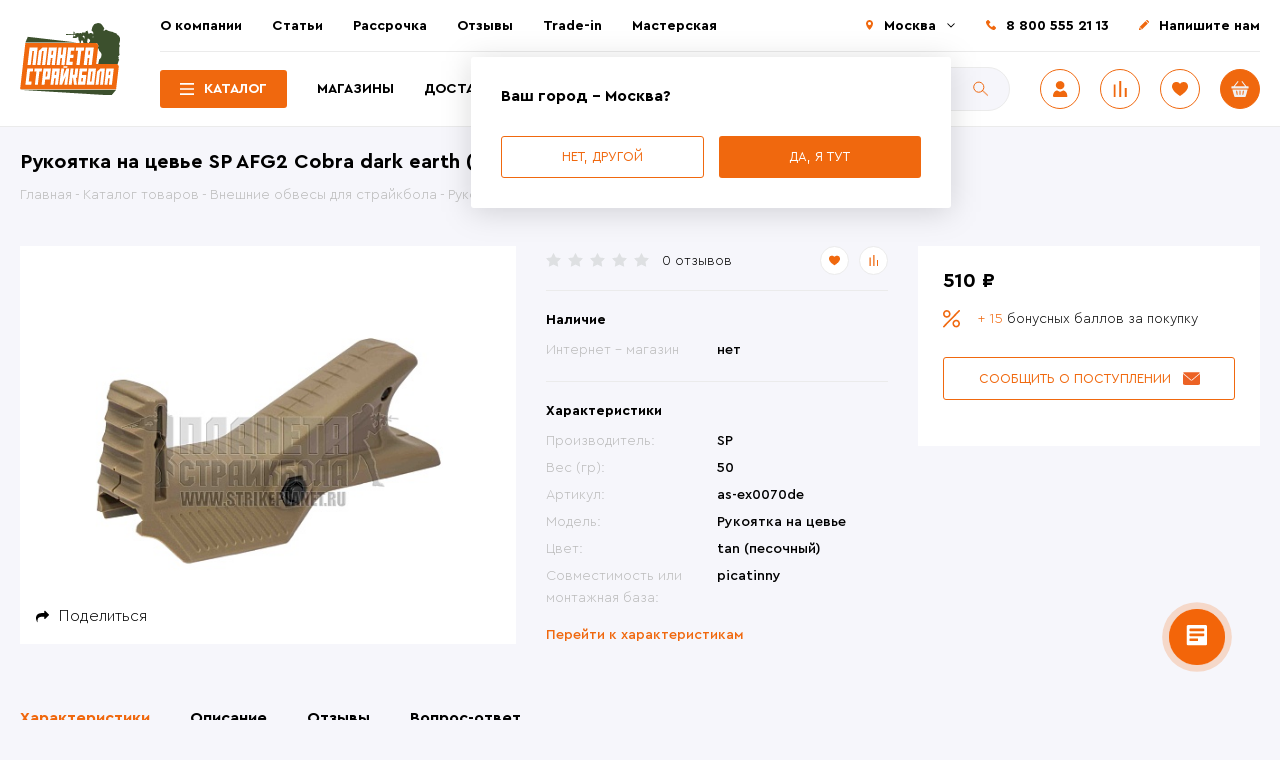

--- FILE ---
content_type: text/html; charset=UTF-8
request_url: https://strikeplanet.ru/catalog/vneshnie-obvesy/rukoyatki-na-tseve/rukoyatka-na-tseve-ris-madbull-dark-earth-as-ex0070de/
body_size: 25876
content:
<!DOCTYPE html><html lang="ru"><head><meta http-equiv="X-UA-Compatible" content="IE=edge"/><meta name="viewport" content="width=device-width, user-scalable=no, initial-scale=1"/><meta name="yandex-verification" content="05cce9b7f4cc4a4d"/><link rel="shortcut icon" type="image/x-icon" href="/favicon.ico"/><title>Купить Рукоятка на цевье SP AFG2 Cobra dark earth (as-ex0070de)</title><!-- Для виджетов вк --><!-- Put this script tag to the <head> of your page --><!-- Put this script tag to the <head> of your page --><script data-skip-moving="true">var t = window; t.dataLayer = t.dataLayer || []; t.conversionpro_config = t.conversionpro_config || {'ready_ym':'Y','metrika_id':'12268189','ready_ga':'Y','analytics_id':'UA-29167244-1','ready_rt':'N',
'container_name':'dataLayer','base_currency':'RUB'};</script><meta http-equiv="Content-Type" content="text/html; charset=UTF-8" /><meta name="robots" content="index, follow" /><meta name="keywords" content="Рукоятка на цевье SP AFG2 Cobra dark earth (as-ex0070de) " /><meta name="description" content="Рукоятка на цевье SP AFG2 Cobra dark earth (as-ex0070de) купить с доставкой по России, СНГ ✔ «Планета страйкбола» | &amp;gt;10'000 клиентов! ➤ Заходите!" /><script data-skip-moving="true">(function(w, d, n) {var cl = "bx-core";var ht = d.documentElement;var htc = ht ? ht.className : undefined;if (htc === undefined || htc.indexOf(cl) !== -1){return;}var ua = n.userAgent;if (/(iPad;)|(iPhone;)/i.test(ua)){cl += " bx-ios";}else if (/Windows/i.test(ua)){cl += ' bx-win';}else if (/Macintosh/i.test(ua)){cl += " bx-mac";}else if (/Linux/i.test(ua) && !/Android/i.test(ua)){cl += " bx-linux";}else if (/Android/i.test(ua)){cl += " bx-android";}cl += (/(ipad|iphone|android|mobile|touch)/i.test(ua) ? " bx-touch" : " bx-no-touch");cl += w.devicePixelRatio && w.devicePixelRatio >= 2? " bx-retina": " bx-no-retina";if (/AppleWebKit/.test(ua)){cl += " bx-chrome";}else if (/Opera/.test(ua)){cl += " bx-opera";}else if (/Firefox/.test(ua)){cl += " bx-firefox";}ht.className = htc ? htc + " " + cl : cl;})(window, document, navigator);</script><link href="/bitrix/js/ui/design-tokens/dist/ui.design-tokens.css?172067722726358" type="text/css" rel="stylesheet"/><link href="/bitrix/js/ui/fonts/opensans/ui.font.opensans.css?16671891622555" type="text/css" rel="stylesheet"/><link href="/bitrix/js/main/popup/dist/main.popup.bundle.css?175074999031694" type="text/css" rel="stylesheet"/><link href="/local/templates/28102020/components/bitrix/catalog.product.subscribe/subscribe/style.css?16038799911816" type="text/css" rel="stylesheet"/><link href="/local/templates/28102020/css/main.css?1759130413240715" type="text/css" rel="stylesheet" data-template-style="true"/><link href="/local/templates/28102020/css/p-style.css?17591304133355" type="text/css" rel="stylesheet" data-template-style="true"/><link href="/bitrix/panel/main/popup.css?167445226222696" type="text/css" rel="stylesheet" data-template-style="true"/><style>[v-cloak] {
display: none;
}</style></head><body class="inner catalog loading page-catalog_vneshnie_obvesy_rukoyatki_na_tseve_rukoyatka_na_tseve_ris_madbull_dark_earth_as_ex0070de detail-page"><div id="app" v-cloak=""><div class="notificator"><div class="wrapper"><div class="notificator__text"></div></div></div> <div class="back_button hidden" @click="scrollToBack" v-cloak></div><header class="head"><div class="wrapper"><div class="head__content"><div class="header-left"><div class="logo"> <a class="logo__link" href="/"> <img src="/local/templates/28102020/img/logo.svg" alt="Купить Рукоятка на цевье SP AFG2 Cobra dark earth (as-ex0070de)"/> </a></div></div><div class="header-right"><div class="header-top"><div class="wrapper"><div class="header-top__content"><nav class="main-menu"> <ul class="main-menu__list"> <li class="main-menu__item"><a href="/about/" class="main-menu__link">О компании</a></li> <li class="main-menu__item"><a href="/stati/" class="main-menu__link">Статьи</a></li> <li class="main-menu__item"><a href="/stati/internet-magazin-planeta-straykbola/rassrochka-v-planete-straykbola/" class="main-menu__link">Рассрочка</a></li> <li class="main-menu__item"><a target="_blank" href="https://vk.com/topic-33561338_28790021" class="main-menu__link">Отзывы</a></li> <li class="main-menu__item"><a href="/stati/o-roznichnykh-magazinakh-planety-straykbola/trade_in_v_strikeplanet/" class="main-menu__link">Trade-in</a></li> <li class="main-menu__item"><a href="/workshop/" class="main-menu__link">Мастерская</a></li> </ul></nav><div class="header-contacts"><div class="header-contacts__list"><div class="header-contacts__item header-contacts__item--city"><a class="city-select" href="javascript:;" title="Выбрать другой город">Москва</a><div class="city-change"><div class="city-change__top"><div class="city-change__title">Выберите или найдите свой город</div><div class="city-change__search"><form class="search-form" action="/catalog/" @submit="getLocationForm"><div class="search-input"><input class="search-input__control" name="q" type="text" placeholder="Поиск" autocomplete="off" @keyup="getLocation"/><input class="search-input__btn" type="submit" value="Поиск"/></div><div class="city-chenge-wrap"><ul class="ul-locations-list"><li v-for="(item, index) in arLocations" @click="setLocation(item.ID)">{{item.NAME}}({{item.REGION_SHORT_NAME}})</li></ul></div></form></div><ul class="city-change__list"><li class="city-change__item"><a class="city-change__link" @click="setLocation(1885)" href="javascript:;">Казань</a></li><li class="city-change__item"><a class="city-change__link" @click="setLocation(108)" href="javascript:;">Москва</a></li><li class="city-change__item"><a class="city-change__link" @click="setLocation(2158)" href="javascript:;">Самара</a></li><li class="city-change__item"><a class="city-change__link" @click="setLocation(2503)" href="javascript:;">Тюмень</a></li><li class="city-change__item"><a class="city-change__link" @click="setLocation(2342)" href="javascript:;">Уфа</a></li><li class="city-change__item"><a class="city-change__link" @click="setLocation(2681)" href="javascript:;">Челябинск</a></li></ul></div><div class="city-change__bottom"> <div class="alert">Если вы не нашли свой город - у нас есть</div> <div class="city-change__buttons"> <a class="btn" href="/delivery/">Доставка по России</a> <a class="btn" href="/delivery/?cityId=412">Доставка по Казахстану</a> <a class="btn" href="/delivery/?cityId=226">Доставка по Беларуси</a> <a class="btn" href="/delivery/?cityId=73725">Доставка по Киргизии</a> </div></div></div> <div class="city-question active"> <div class="city-change__bottom"> <div class="city-change__title">Ваш город - Москва?</div> <div class="city-change__buttons"> <a class="btn btn--bordered" id="another-city" href="javascript:;" @click="setCityQuestion('no')">Нет, другой</a> <a class="btn active" href="javascript:;" @click="setCityQuestion('yes')">Да, я тут</a> </div> </div> </div> </div><div class="header-contacts__item tel"><a href="tel:88005552113" class="tel">8 800 555 21 13</a></div><div class="header-contacts__item"><a class="contacts-us fancybox" href="#popupFeedback">Напишите нам</a></div></div></div></div></div></div><div class="header-bottom"><div class="wrapper"><div class="header-bottom__content"><div class="pages-menu"> <ul class="pages-menu__list"> <li class="pages-menu__item pages-menu__item-catalog active"><a href="/catalog/" class="pages-menu__link">Каталог</a></li> <li class="pages-menu__item "><a href="/contacts/" class="pages-menu__link">Магазины</a></li> <li class="pages-menu__item "><a href="/delivery/" class="pages-menu__link">Доставка</a></li> <li class="pages-menu__item "><a href="/contacts/" class="pages-menu__link">Контакты</a></li> </ul></div><div class="header-search"><div id="title-search"> <form class="search-form" action="/catalog/"> <div class="search-input"> <input id="title-search-input" class="search-input__control" type="text" name="q" value="" autocomplete="off" placeholder="Поиск"/> <input name="s" type="submit" class="search-input__btn" value="Поиск" /> </div> </form></div></div><div class="header-buttons"><div class="header-buttons__list"><div class="header-buttons__item header-user "><a class="user fancybox" href="#popupAuth" title="Авторизоваться"><img src="/local/templates/28102020/img/user.svg"/></a></div> <div class="header-buttons__item"> <a class="compare compare--counter" href="/catalog/compare/" :data-count="comparesCount" title="Сравнение"><img src="/local/templates/28102020/img/compare.svg"/></a> </div><div class="header-buttons__item"><a class="fav favorites--counter" href="/personal/favorites/" data-count="0" title="Избранные товары"><img src="/local/templates/28102020/img/fav.svg"/></a></div><div id="cartSmall" class="header-buttons__item header-cart"> <a class="cart cart--counter" href="/cart/" data-count="0" title="Перейти в корзину"><img src="/local/templates/28102020/img/basket.svg"/></a> </div></div></div><div class="burger"><span></span></div></div></div></div></div></div><div class="header-search header-search-mob"><div id="title-search"> <form class="search-form" action="/catalog/"> <div class="search-input"> <input id="title-search-input" class="search-input__control" type="text" name="q" value="" autocomplete="off" placeholder="Поиск"/> <input name="s" type="submit" class="search-input__btn" value="Поиск" /> </div> </form></div></div></div><div class="catalog-menu catalog-menu-2"> <ul class="catalog-menu__list"> <li class="catalog-menu__item"> <a href="/catalog/sales/" class="catalog-menu__link">Скидки, распродажи</a> </li> <li class="catalog-menu__item"> <a href="/catalog/new/" class="catalog-menu__link">Последние поступления</a> </li> <li class="catalog-menu__item"> <a href="/catalog/hot-offers/" class="catalog-menu__link">Горячие предложения</a> </li> <li class="catalog-menu__item has-submenu"> <a class="catalog-menu__link" href="/catalog/straykbolnoe-oruzhie/">Страйкбольное оружие</a> <div class="catalog-submenu-2"> <div class="catalog-submenu-2__col"> <ul class="catalog-submenu-2__list"> <li> <a href="/catalog/straykbolnoe-oruzhie/straykbolnye-avtomaty/" class="">Страйкбольные автоматы</a> <ul class="catalog-sub-submenu-2"> <li> <a href="/catalog/straykbolnoe-oruzhie/straykbolnye-avtomaty/avtomaty-ak/" class="">Автоматы АК-серии</a> </li> <li> <a href="/catalog/straykbolnoe-oruzhie/straykbolnye-avtomaty/avtomaty-m-serii/" class="">Автоматы М-серии</a> </li> <li> <a href="/catalog/straykbolnoe-oruzhie/straykbolnye-avtomaty/avtomaty-g-serii/" class="">Автоматы G-серии</a> </li> <li> <a href="/catalog/straykbolnoe-oruzhie/straykbolnye-avtomaty/pistolety-pulemety/" class="">Пистолеты-пулеметы</a> </li> <li> <a href="/catalog/straykbolnoe-oruzhie/straykbolnye-avtomaty/as-val-vss-vintorez-i-drugie/" class="">АС ВАЛ, ВСС Винторез и другие</a> </li> <li> <a href="/catalog/straykbolnoe-oruzhie/straykbolnye-avtomaty/avtomaty-prochikh-modeley/" class="">Автоматы прочих моделей</a> </li> </ul></li> <li> <a href="/catalog/straykbolnoe-oruzhie/vintovki/" class="">Винтовки</a> </li> <li> <a href="/catalog/straykbolnoe-oruzhie/pulemety/" class="">Пулеметы</a> </li> <li> <a href="/catalog/straykbolnoe-oruzhie/droboviki/" class="">Дробовики</a> </li> <li> <a href="/catalog/straykbolnoe-oruzhie/granatomety-zaryady-k-nim/" class="">Гранатометы</a> </li> <li> <a href="/catalog/straykbolnoe-oruzhie/pistolety/" class="">Пистолеты</a> <ul class="catalog-sub-submenu-2"> <li> <a href="/catalog/straykbolnoe-oruzhie/pistolety/glock/" class="">Glock</a> </li> <li> <a href="/catalog/straykbolnoe-oruzhie/pistolety/colt/" class="">Colt</a> </li> <li> <a href="/catalog/straykbolnoe-oruzhie/pistolety/beretta/" class="">Beretta</a> </li> <li> <a href="/catalog/straykbolnoe-oruzhie/pistolety/sig-sauer/" class="">Sig Sauer</a> </li> <li> <a href="/catalog/straykbolnoe-oruzhie/pistolety/pistolet-makarova-pm/" class="">Пистолет Макарова (ПМ)</a> </li> <li> <a href="/catalog/straykbolnoe-oruzhie/pistolety/pistolet-yarygina/" class="">Пистолет Ярыгина (Грач)</a> </li> <li> <a href="/catalog/straykbolnoe-oruzhie/pistolety/tulskiy-tokareva-tt/" class="">Тульский Токарева (ТТ)</a> </li> <li> <a href="/catalog/straykbolnoe-oruzhie/pistolety/pistolet-stechkina/" class="">Автоматический пистолет Стечкина (АПС)</a> </li> <li> <a href="/catalog/straykbolnoe-oruzhie/pistolety/drugie-modeli-pistoletov/" class="">Другие модели</a> </li> <li> <a href="/catalog/straykbolnoe-oruzhie/pistolety/esk_zbrojovka_cz/" class="">Česká zbrojovka (CZ)</a> </li> <li> <a href="/catalog/straykbolnoe-oruzhie/pistolety/revolvery/" class="">Револьверы</a> </li> </ul></li></ul></li> <li class="catalog-menu__item has-submenu"> <a class="catalog-menu__link" href="/catalog/raskhodniki/">Расходники</a> <div class="catalog-submenu-2"> <div class="catalog-submenu-2__col"> <ul class="catalog-submenu-2__list"> <li> <a href="/catalog/raskhodniki/straykbolnye-shary/" class="">Шары</a> </li> <li> <a href="/catalog/raskhodniki/pirotekhnika-dlya-straykbola/" class="">Пиротехника</a> <ul class="catalog-sub-submenu-2"> <li> <a href="/catalog/raskhodniki/pirotekhnika-dlya-straykbola/ruchnye-granaty/" class="">Ручные гранаты</a> </li> <li> <a href="/catalog/raskhodniki/pirotekhnika-dlya-straykbola/vystrely-k-granatometam-i-minometam/" class="">Выстрелы к гранатометам и минометам</a> </li> <li> <a href="/catalog/raskhodniki/pirotekhnika-dlya-straykbola/dymovye-shashki/" class="">Дымовые шашки</a> </li> <li> <a href="/catalog/raskhodniki/pirotekhnika-dlya-straykbola/miny/" class="">Мины</a> </li> <li> <a href="/catalog/raskhodniki/pirotekhnika-dlya-straykbola/signalnye-sredstva/" class="">Сигнальные средства</a> </li> </ul></li> <li> <a href="/catalog/raskhodniki/gaz-smazki-remkomplekty/" class="">Газ</a> <ul class="catalog-sub-submenu-2"> <li> <a href="/catalog/raskhodniki/gaz-smazki-remkomplekty/co2/" class="">CO2</a> </li> <li> <a href="/catalog/raskhodniki/gaz-smazki-remkomplekty/green-gas/" class="">Green gas</a> </li> <li> <a href="/catalog/raskhodniki/gaz-smazki-remkomplekty/adaptery/" class="">Газовые адаптеры</a> </li> </ul></li> <li> <a href="/catalog/raskhodniki/smazki-maslo/" class="">Смазки, масло</a> </li> </ul></div></div></li> <li class="catalog-menu__item has-submenu"> <a class="catalog-menu__link" href="/catalog/akkumulyatory-zaryadnye-ustroystva/">Аккумуляторы и ЗУ</a> <div class="catalog-submenu-2"> <div class="catalog-submenu-2__col"> <ul class="catalog-submenu-2__list"> <li> <a href="/catalog/akkumulyatory-zaryadnye-ustroystva/akkumulyatory/" class="">Аккумуляторы</a> <ul class="catalog-sub-submenu-2"> <li> <a href="/catalog/akkumulyatory-zaryadnye-ustroystva/akkumulyatory/akb/" class="">акб</a> </li> </ul></li> <li> <a href="/catalog/akkumulyatory-zaryadnye-ustroystva/zaryadnye-ustroystva/" class="">Зарядные устройства</a> </li> <li> <a href="/catalog/akkumulyatory-zaryadnye-ustroystva/perekhodniki-kontaktnye-gruppy/" class="">Переходники, контактные группы</a> </li> <li> <a href="/catalog/akkumulyatory-zaryadnye-ustroystva/aksessuary/" class="">Аксессуары для аккумуляторов и ЗУ</a> </li> </ul></div></div></li> <li class="catalog-menu__item has-submenu"> <a class="catalog-menu__link" href="/catalog/magaziny/">Магазины</a> <div class="catalog-submenu-2"> <div class="catalog-submenu-2__col"> <ul class="catalog-submenu-2__list"> <li> <a href="/catalog/magaziny/mekhanicheskie-magaziny/" class="">Механические магазины</a> </li> <li> <a href="/catalog/magaziny/bunkernye-magaziny/" class="">Бункерные магазины</a> </li> <li> <a href="/catalog/magaziny/magaziny-dlya-pistoletov/" class="">Магазины для пистолетов</a> </li> <li> <a href="/catalog/magaziny/loaderi/" class="">Лоадеры</a> </li> <li> <a href="/catalog/magaziny/derzhateli-magazinov-sparki-magpuly/" class="">Аксессуары для магазинов</a> </li> <li> <a href="/catalog/magaziny/gazovye-magaziny/" class="">Газовые магазины</a> </li> </ul></div></div></li> <li class="catalog-menu__item has-submenu"> <a class="catalog-menu__link" href="/catalog/b-u-tovary/">Б/У товары</a> <div class="catalog-submenu-2"> <div class="catalog-submenu-2__col"> <ul class="catalog-submenu-2__list"> <li> <a href="/catalog/b-u-tovary/straykbolnoe-oruzhie-b-u/" class="">Страйкбольное оружие б/у</a> </li> <li> <a href="/catalog/b-u-tovary/snaryazhenie_b_u/" class="">Снаряжение б/у</a> <ul class="catalog-sub-submenu-2"> <li> <a href="/catalog/b-u-tovary/snaryazhenie_b_u/razgruzochnye_sistemy_b_u/" class="">Разгрузочные системы б\у</a> </li> <li> <a href="/catalog/b-u-tovary/snaryazhenie_b_u/podsumki_b_u/" class="">Подсумки б\у</a> </li> <li> <a href="/catalog/b-u-tovary/snaryazhenie_b_u/golovnye_ubory_b_u/" class="">Головные уборы б/у</a> </li> <li> <a href="/catalog/b-u-tovary/snaryazhenie_b_u/ochki_b_u/" class="">Очки б/у</a> </li> <li> <a href="/catalog/b-u-tovary/snaryazhenie_b_u/maski_b_u/" class="">Маски б/у</a> </li> <li> <a href="/catalog/b-u-tovary/snaryazhenie_b_u/ryukzaki_b_u/" class="">Рюкзаки б/у</a> </li> <li> <a href="/catalog/b-u-tovary/snaryazhenie_b_u/kobury_b_u/" class="">Кобуры б/у</a> </li> <li> <a href="/catalog/b-u-tovary/snaryazhenie_b_u/nakolenniki_i_nalokotniki_b_u/" class="">Наколенники и налокотники б/у</a> </li> <li> <a href="/catalog/b-u-tovary/snaryazhenie_b_u/snaryazhenie-b-u/" class="">Другое снаряжение б\у</a> </li> </ul></li> <li> <a href="/catalog/b-u-tovary/vneshnie-obvesy-b-u/" class="">Внешние обвесы б\у</a> </li> <li> <a href="/catalog/b-u-tovary/komplektuyushchie-korpusa-b-u/" class="">Комплектующие корпуса б/у</a> </li> <li> <a href="/catalog/b-u-tovary/vnutrennie-chasti-b-u/" class="">Внутренние части б/у</a> </li> <li> <a href="/catalog/b-u-tovary/magaziny-b-u/" class="">Магазины б/у</a> </li> <li> <a href="/catalog/b-u-tovary/akkumulyatory-b-u/" class="">Аккумуляторы и ЗУ б/у</a> </li> <li> <a href="/catalog/b-u-tovary/radiosvyaz_b_u/" class="">Радиосвязь б/у</a> </li> <li> <a href="/catalog/b-u-tovary/prochie-tovary-b-u/" class="">Прочие товары б/у</a> </li> <li> <a href="/catalog/b-u-tovary/nashivki_shevrony_b_u/" class="">Нашивки / шевроны б/у</a> </li> <li> <a href="/catalog/b-u-tovary/novye_tovary_b_u/" class="">Новые товары б/у</a> </li> </ul></div></div></li> <li class="catalog-menu__item has-submenu"> <a class="catalog-menu__link active" href="/catalog/vneshnie-obvesy/">Внешние обвесы</a> <div class="catalog-submenu-2"> <div class="catalog-submenu-2__col"> <ul class="catalog-submenu-2__list"> <li> <a href="/catalog/vneshnie-obvesy/antabki/" class="">Антабки</a> </li> <li> <a href="/catalog/vneshnie-obvesy/glushiteli/" class="">Глушители и трассерные насадки</a> </li> <li> <a href="/catalog/vneshnie-obvesy/dtk-plamegasiteli/" class="">ДТК, пламегасители</a> </li> <li> <a href="/catalog/vneshnie-obvesy/teplovizionnye_pritsely_pritsely_i_monokulyary/" class="">Тепловизионные прицелы и монокуляры</a> </li> <li> <a href="/catalog/vneshnie-obvesy/kollimatornye-pritsely-aksessuary-k-nim/" class="">Коллиматорные прицелы, аксессуары к ним</a> </li> <li> <a href="/catalog/vneshnie-obvesy/komplektuyushchie-korpusa/" class="">Комплектующие корпуса</a> <ul class="catalog-sub-submenu-2"> <li> <a href="/catalog/vneshnie-obvesy/komplektuyushchie-korpusa/pereklyuchateli-rezhimov-ognya/" class="">Переключатели режимов огня</a> </li> <li> <a href="/catalog/vneshnie-obvesy/komplektuyushchie-korpusa/spuskovye-kryuchki/" class="">Спусковые крючки</a> </li> <li> <a href="/catalog/vneshnie-obvesy/komplektuyushchie-korpusa/shplinty-piny/" class="">Шплинты/пины</a> </li> <li> <a href="/catalog/vneshnie-obvesy/komplektuyushchie-korpusa/drugie-komplektuushie/" class="">Другое</a> </li> </ul></li> <li> <a href="/catalog/vneshnie-obvesy/krepleniya-montazhnye-elementy/" class="">Крепления, монтажные элементы</a> </li> <li> <a href="/catalog/vneshnie-obvesy/lazernye-tseleukazateli-ltsu/" class="">Лазерные целеуказатели (ЛЦУ)</a> </li> <li> <a href="/catalog/vneshnie-obvesy/magnifery/" class="">Магниферы</a> </li> <li> <a href="/catalog/vneshnie-obvesy/mushki-pritselnye-prisposobleniya/" class="">Мушки, прицельные приспособления</a> </li> <li> <a href="/catalog/vneshnie-obvesy/opticheskie-pritsely/" class="">Оптические прицелы</a> </li> <li> <a href="/catalog/vneshnie-obvesy/perekhodniki/" class="">Переходники</a> </li> <li> <a href="/catalog/vneshnie-obvesy/planki/" class="">Планки</a> </li> <li> <a href="/catalog/vneshnie-obvesy/priklady/" class="">Приклады</a> </li> <li> <a href="/catalog/vneshnie-obvesy/rukoyatki-na-tseve/" class=" active">Рукоятки на цевье</a> </li> <li> <a href="/catalog/vneshnie-obvesy/rukoyatki-pistoletnye/" class="">Рукоятки пистолетные</a> </li> <li> <a href="/catalog/vneshnie-obvesy/soshki/" class="">Сошки</a> </li> <li> <a href="/catalog/vneshnie-obvesy/fonari-aksessuary-k-nim/" class="">Фонари, аксессуары к ним</a> </li> <li> <a href="/catalog/vneshnie-obvesy/tsevya/" class="">Цевья</a> </li> <li> <a href="/catalog/vneshnie-obvesy/drugie-obvesy/" class="">Другие обвесы</a> </li> </ul></div></div></li> <li class="catalog-menu__item has-submenu"> <a class="catalog-menu__link" href="/catalog/zapchasti-detali/">Внутренние части</a> <div class="catalog-submenu-2"> <div class="catalog-submenu-2__col"> <ul class="catalog-submenu-2__list"> <li> <a href="/catalog/zapchasti-detali/antirevers-otsekatel/" class="">Антиреверс, отсекатель</a> </li> <li> <a href="/catalog/zapchasti-detali/vnutrennie-stvoliki/" class="">Внутренние стволики</a> </li> <li> <a href="/catalog/zapchasti-detali/vtulki-shayby-vinty/" class="">Втулки, шайбы, винты</a> </li> <li> <a href="/catalog/zapchasti-detali/girboksy/" class="">Гирбоксы</a> </li> <li> <a href="/catalog/zapchasti-detali/kamery-hop-up/" class="">Камеры хоп ап (hop up)</a> </li> <li> <a href="/catalog/zapchasti-detali/motory/" class="">Моторы</a> </li> <li> <a href="/catalog/zapchasti-detali/nabory-dlya-tyuninga/" class="">Наборы для тюнинга</a> </li> <li> <a href="/catalog/zapchasti-detali/nabory-pruzhin-girboksa/" class="">Наборы пружин гирбокса</a> </li> <li> <a href="/catalog/zapchasti-detali/napravlyayushchie-pruzhin/" class="">Направляющие пружин</a> </li> <li> <a href="/catalog/zapchasti-detali/nozly/" class="">Нозлы</a> </li> <li> <a href="/catalog/zapchasti-detali/vvd/" class="">ВВД</a> </li> <li> <a href="/catalog/zapchasti-detali/porshni-golovy/" class="">Поршни, головы</a> </li> <li> <a href="/catalog/zapchasti-detali/provodka-termousadka/" class="">Проводка, термоусадка</a> </li> <li> <a href="/catalog/zapchasti-detali/pruzhiny/" class="">Пружины</a> </li> <li> <a href="/catalog/zapchasti-detali/rezinki-hop-up/" class="">Резинки хоп ап (hop up)</a> </li> <li> <a href="/catalog/zapchasti-detali/selektornye-planki/" class="">Селекторные планки</a> </li> <li> <a href="/catalog/zapchasti-detali/tappet-planki/" class="">Таппет планки</a> </li> <li> <a href="/catalog/zapchasti-detali/tsilindry-golovy/" class="">Цилиндры, головы</a> </li> <li> <a href="/catalog/zapchasti-detali/shesterni/" class="">Шестерни</a> </li> <li> <a href="/catalog/zapchasti-detali/elektronnye-klyuchi/" class="">Электронные ключи</a> </li> <li> <a href="/catalog/zapchasti-detali/zapchasti-dlya-magazinov/" class="">Запчасти для магазинов</a> </li> <li> <a href="/catalog/zapchasti-detali/zapchasti-dlya-pistoletov/" class="">Запчасти для пистолетов</a> </li> <li> <a href="/catalog/zapchasti-detali/drugie-zapchasti/" class="">Другие запчасти</a> </li> </ul></div></div></li> <li class="catalog-menu__item has-submenu"> <a class="catalog-menu__link" href="/catalog/zashchita-ammunitsiya/">Снаряжение</a> <div class="catalog-submenu-2"> <div class="catalog-submenu-2__col"> <ul class="catalog-submenu-2__list"> <li> <a href="/catalog/zashchita-ammunitsiya/golovnye-ubory/" class="">Головные уборы</a> <ul class="catalog-sub-submenu-2"> <li> <a href="/catalog/zashchita-ammunitsiya/golovnye-ubory/arafatki-sharfy/" class="">Арафатки, шарфы</a> </li> <li> <a href="/catalog/zashchita-ammunitsiya/golovnye-ubory/aksessuary-dlya-shlemov/" class="">Аксессуары для шлемов</a> </li> <li> <a href="/catalog/zashchita-ammunitsiya/golovnye-ubory/balaklavy-bandany/" class="">Балаклавы, банданы</a> </li> <li> <a href="/catalog/zashchita-ammunitsiya/golovnye-ubory/beskozyrki/" class="">Бескозырки</a> </li> <li> <a href="/catalog/zashchita-ammunitsiya/golovnye-ubory/kepki/" class="">Кепки, бейсболки</a> </li> <li> <a href="/catalog/zashchita-ammunitsiya/golovnye-ubory/panamy/" class="">Панамы</a> </li> <li> <a href="/catalog/zashchita-ammunitsiya/golovnye-ubory/chekhly-na-kaski/" class="">Чехлы на шлем, каску</a> </li> <li> <a href="/catalog/zashchita-ammunitsiya/golovnye-ubory/shapki/" class="">Шапки</a> </li> <li> <a href="/catalog/zashchita-ammunitsiya/golovnye-ubory/shlema-kaski/" class="">Шлема, каски</a> </li> </ul></li> <li> <a href="/catalog/zashchita-ammunitsiya/karabiny-krepleniya/" class="">Карабины, крепления</a> </li> <li> <a href="/catalog/zashchita-ammunitsiya/kobury-nabedrennye-platformy/" class="">Кобуры, набедренные платформы</a> </li> <li> <a href="/catalog/zashchita-ammunitsiya/kompasy/" class="">Компасы</a> </li> <li> <a href="/catalog/zashchita-ammunitsiya/meditsina/" class="">Медицина</a> </li> <li> <a href="/catalog/zashchita-ammunitsiya/krema-kamuflyazhnye/" class="">Крема камуфляжные</a> </li> <li> <a href="/catalog/zashchita-ammunitsiya/aktivnye-naushniki_1/" class="">Активные наушники</a> </li> <li> <a href="/catalog/zashchita-ammunitsiya/maski-zashchitnye/" class="">Маски</a> </li> <li> <a href="/catalog/zashchita-ammunitsiya/maskirovochnye-lenty/" class="">Маскировочные ленты</a> </li> <li> <a href="/catalog/zashchita-ammunitsiya/maskirovochnye-sharfy/" class="">Маскировочные шарфы</a> </li> <li> <a href="/catalog/zashchita-ammunitsiya/nakolenniki-nalokotniki/" class="">Наколенники, налокотники</a> </li> <li> <a href="/catalog/zashchita-ammunitsiya/ochki-zashchitnye/" class="">Очки</a> </li> <li> <a href="/catalog/zashchita-ammunitsiya/parakord-shnury/" class="">Паракорд, шнуры</a> </li> <li> <a href="/catalog/zashchita-ammunitsiya/perenosnye-sidenya/" class="">Переносные сиденья</a> </li> <li> <a href="/catalog/zashchita-ammunitsiya/takticheskie-perchatki/" class="">Перчатки</a> </li> <li> <a href="/catalog/zashchita-ammunitsiya/pitevye-sistemy-flyagi/" class="">Питьевые системы, фляги</a> </li> <li> <a href="/catalog/zashchita-ammunitsiya/podsumki/" class="">Подсумки</a> </li> <li> <a href="/catalog/zashchita-ammunitsiya/poyasnye-remni/" class="">Поясные ремни</a> </li> <li> <a href="/catalog/zashchita-ammunitsiya/razgruzki/" class="">Разгрузки</a> </li> <li> <a href="/catalog/zashchita-ammunitsiya/varbelty/" class="">Варбелты</a> </li> <li> <a href="/catalog/zashchita-ammunitsiya/remni-dlya-oruzhiya/" class="">Ремни для оружия</a> </li> <li> <a href="/catalog/zashchita-ammunitsiya/ryukzaki-sumki/" class="">Рюкзаки, сумки</a> </li> <li> <a href="/catalog/zashchita-ammunitsiya/bronezashchita/" class="">Бронезащита</a> </li> <li> <a href="/catalog/zashchita-ammunitsiya/chekhly-oruzheynye/" class="">Чехлы оружейные</a> </li> <li> <a href="/catalog/zashchita-ammunitsiya/shevrony/" class="">Шевроны нашивки</a> </li> <li> <a href="/catalog/zashchita-ammunitsiya/binokli/" class="">Бинокли</a> </li> <li> <a href="/catalog/zashchita-ammunitsiya/drugie-tovary/" class="">Другие товары</a> </li> </ul></div></div></li> <li class="catalog-menu__item has-submenu"> <a class="catalog-menu__link" href="/catalog/nozhi-multituly/">Ножи, мультитулы</a> <div class="catalog-submenu-2"> <div class="catalog-submenu-2__col"> <ul class="catalog-submenu-2__list"> <li> <a href="/catalog/nozhi-multituly/nozhi/" class="">Туристические ножи</a> </li> <li> <a href="/catalog/nozhi-multituly/trenirovochnye-nozhi/" class="">Тренировочные ножи</a> </li> <li> <a href="/catalog/nozhi-multituly/metatelnye-nozhi/" class="">Метательные ножи</a> </li> <li> <a href="/catalog/nozhi-multituly/multituly/" class="">Мультитулы</a> </li> </ul></div></div></li> <li class="catalog-menu__item has-submenu"> <a class="catalog-menu__link" href="/catalog/radiosvyaz/">Радиосвязь</a> <div class="catalog-submenu-2"> <div class="catalog-submenu-2__col"> <ul class="catalog-submenu-2__list"> <li> <a href="/catalog/radiosvyaz/perenosnye-radiostantsii/" class="">Переносные радиостанции</a> </li> <li> <a href="/catalog/radiosvyaz/aksessuary_1/" class="">Аксессуары</a> </li> </ul></div></div></li> <li class="catalog-menu__item has-submenu"> <a class="catalog-menu__link" href="/catalog/nuzhnye-tovary/">Нужные товары</a> <div class="catalog-submenu-2"> <div class="catalog-submenu-2__col"> <ul class="catalog-submenu-2__list"> <li> <a href="/catalog/nuzhnye-tovary/khronografy/" class="">Хронографы</a> </li> <li> <a href="/catalog/nuzhnye-tovary/misheni/" class="">Мишени</a> </li> <li> <a href="/catalog/nuzhnye-tovary/suveniri/" class="">Сувениры</a> </li> <li> <a href="/catalog/nuzhnye-tovary/podstavki_pod_oruzhie/" class="">Подставки под оружие</a> </li> <li> <a href="/catalog/nuzhnye-tovary/granaty-kartridzhi/" class="">Аксессуары для гранатометов</a> </li> <li> <a href="/catalog/nuzhnye-tovary/drugie-tovary_1/" class="">Другие товары..</a> </li> <li> <a href="/catalog/nuzhnye-tovary/remkomplekty-nabory-dlya-chistki/" class="">Ремкомплекты, наборы для чистки..</a> </li> </ul></div></div></li> <li class="catalog-menu__item"> <a href="/catalog/utsenennye-tovary/" class="catalog-menu__link">Уцененные товары</a> </li> <li class="catalog-menu__item has-submenu"> <a class="catalog-menu__link" href="/catalog/pnevmatika-4-5mm/">Пневматика 4,5мм</a> <div class="catalog-submenu-2"> <div class="catalog-submenu-2__col"> <ul class="catalog-submenu-2__list"> <li> <a href="/catalog/pnevmatika-4-5mm/pistolety_1/" class="">Пистолеты 4,5мм</a> </li> <li> <a href="/catalog/pnevmatika-4-5mm/magaziny-dlya-pnevmaticheskikh-pistoletov/" class="">Магазины 4.5мм</a> </li> <li> <a href="/catalog/pnevmatika-4-5mm/shary-4-5-mm/" class="">Шары и пули 4,5 мм</a> </li> </ul></div></div></li> </ul> </div></header><div class="mobile-menu"><div class="mobile-menu__top"><div class="logo"> <a class="logo__link" href="/"> <img src="/local/templates/28102020/img/logo.svg" alt="Купить Рукоятка на цевье SP AFG2 Cobra dark earth (as-ex0070de)"/> </a></div><div class="header-contacts"><div class="header-contacts__list"><div class="header-contacts__item header-contacts__item--city"><a class="city-select" href="javascript:;">Москва</a><div class="city-change"><div class="city-change__top"><div class="city-change__title">Выберите или найдите свой город</div><div class="city-change__search"><form class="search-form" action="/catalog/" @submit="getLocationForm"><div class="search-input"><input class="search-input__control" name="q" type="text" placeholder="Поиск" autocomplete="off" @keyup="getLocation"/><input class="search-input__btn" type="submit" value="Поиск"/></div><div class="city-chenge-wrap"><ul class="ul-locations-list"><li v-for="(item, index) in arLocations" @click="setLocation(item.ID)">{{item.NAME}}({{item.REGION_SHORT_NAME}})</li></ul></div></form></div><ul class="city-change__list"><li class="city-change__item"><a class="city-change__link" @click="setLocation(1885)" href="javascript:;">Казань</a></li><li class="city-change__item"><a class="city-change__link" @click="setLocation(108)" href="javascript:;">Москва</a></li><li class="city-change__item"><a class="city-change__link" @click="setLocation(2158)" href="javascript:;">Самара</a></li><li class="city-change__item"><a class="city-change__link" @click="setLocation(2503)" href="javascript:;">Тюмень</a></li><li class="city-change__item"><a class="city-change__link" @click="setLocation(2342)" href="javascript:;">Уфа</a></li><li class="city-change__item"><a class="city-change__link" @click="setLocation(2681)" href="javascript:;">Челябинск</a></li></ul></div><div class="city-change__bottom"> <div class="alert">Если вы не нашли свой город - у нас есть</div> <div class="city-change__buttons"> <a class="btn" href="/delivery/">Доставка по России</a> <a class="btn" href="/delivery/?cityId=412">Доставка по Казахстану</a> <a class="btn" href="/delivery/?cityId=226">Доставка по Беларуси</a> <a class="btn" href="/delivery/?cityId=73725">Доставка по Киргизии</a> </div></div></div> </div><div class="header-contacts__item tel"><a href="tel:88005552113" class="tel">8 800 555 21 13</a></div><div class="header-contacts__item"><a class="contacts-us fancybox" href="#popupFeedback">Напишите нам</a></div></div></div><div class="burger"><span></span></div></div><div class="mobile-menu__bottom"> <div class="mobile-menu__cont"> <ul class="mobile-menu__list"> <li class="mobile-menu__item mobile-menu__item--submenu"> <div class="mobile-menu-title">Каталог</div> <div class="mobile-menu__submenu"> <div class="mobile-menu__back">Назад</div> <a class="mobile-menu__link" href="/catalog/">Каталог</a> <ul class="mobile-menu__submenu-list"> <li class="mobile-menu__submenu-item"> <a class="mobile-menu__submenu-link" href="/catalog/sales/"> Скидки, распродажи </a> </li> <li class="mobile-menu__submenu-item"> <a class="mobile-menu__submenu-link" href="/catalog/new/"> Последние поступления </a> </li> <li class="mobile-menu__submenu-item"> <a class="mobile-menu__submenu-link" href="/catalog/hot-offers/"> Горячие предложения </a> </li> <li class="mobile-menu__submenu-item mobile-menu__submenu-item--submenu"> <div class="mobile-menu__submenu-title">Страйкбольное оружие</div> <div class="main-nav__sub-submenu"> <ul class="mobile-menu__sub-submenu-list"> <li class="mobile-menu__sub-submenu-item"> <a class="mobile-menu__sub-submenu-link" href="/catalog/straykbolnoe-oruzhie/straykbolnye-avtomaty/">Страйкбольные автоматы</a> </li> <li class="mobile-menu__sub-submenu-item"> <a class="mobile-menu__sub-submenu-link" href="/catalog/straykbolnoe-oruzhie/vintovki/">Винтовки</a> </li> <li class="mobile-menu__sub-submenu-item"> <a class="mobile-menu__sub-submenu-link" href="/catalog/straykbolnoe-oruzhie/pulemety/">Пулеметы</a> </li> <li class="mobile-menu__sub-submenu-item"> <a class="mobile-menu__sub-submenu-link" href="/catalog/straykbolnoe-oruzhie/droboviki/">Дробовики</a> </li> <li class="mobile-menu__sub-submenu-item"> <a class="mobile-menu__sub-submenu-link" href="/catalog/straykbolnoe-oruzhie/granatomety-zaryady-k-nim/">Гранатометы</a> </li> <li class="mobile-menu__sub-submenu-item"> <a class="mobile-menu__sub-submenu-link" href="/catalog/straykbolnoe-oruzhie/pistolety/">Пистолеты</a> </li> </ul></div></li> <li class="mobile-menu__submenu-item mobile-menu__submenu-item--submenu"> <div class="mobile-menu__submenu-title">Расходники</div> <div class="main-nav__sub-submenu"> <ul class="mobile-menu__sub-submenu-list"> <li class="mobile-menu__sub-submenu-item"> <a class="mobile-menu__sub-submenu-link" href="/catalog/raskhodniki/straykbolnye-shary/">Шары</a> </li> <li class="mobile-menu__sub-submenu-item"> <a class="mobile-menu__sub-submenu-link" href="/catalog/raskhodniki/pirotekhnika-dlya-straykbola/">Пиротехника</a> </li> <li class="mobile-menu__sub-submenu-item"> <a class="mobile-menu__sub-submenu-link" href="/catalog/raskhodniki/gaz-smazki-remkomplekty/">Газ</a> </li> <li class="mobile-menu__sub-submenu-item"> <a class="mobile-menu__sub-submenu-link" href="/catalog/raskhodniki/smazki-maslo/">Смазки, масло</a> </li> </ul></div></li> <li class="mobile-menu__submenu-item mobile-menu__submenu-item--submenu"> <div class="mobile-menu__submenu-title">Аккумуляторы и ЗУ</div> <div class="main-nav__sub-submenu"> <ul class="mobile-menu__sub-submenu-list"> <li class="mobile-menu__sub-submenu-item"> <a class="mobile-menu__sub-submenu-link" href="/catalog/akkumulyatory-zaryadnye-ustroystva/akkumulyatory/">Аккумуляторы</a> </li> <li class="mobile-menu__sub-submenu-item"> <a class="mobile-menu__sub-submenu-link" href="/catalog/akkumulyatory-zaryadnye-ustroystva/zaryadnye-ustroystva/">Зарядные устройства</a> </li> <li class="mobile-menu__sub-submenu-item"> <a class="mobile-menu__sub-submenu-link" href="/catalog/akkumulyatory-zaryadnye-ustroystva/perekhodniki-kontaktnye-gruppy/">Переходники, контактные группы</a> </li> <li class="mobile-menu__sub-submenu-item"> <a class="mobile-menu__sub-submenu-link" href="/catalog/akkumulyatory-zaryadnye-ustroystva/aksessuary/">Аксессуары для аккумуляторов и ЗУ</a> </li> </ul></div></li> <li class="mobile-menu__submenu-item mobile-menu__submenu-item--submenu"> <div class="mobile-menu__submenu-title">Магазины</div> <div class="main-nav__sub-submenu"> <ul class="mobile-menu__sub-submenu-list"> <li class="mobile-menu__sub-submenu-item"> <a class="mobile-menu__sub-submenu-link" href="/catalog/magaziny/mekhanicheskie-magaziny/">Механические магазины</a> </li> <li class="mobile-menu__sub-submenu-item"> <a class="mobile-menu__sub-submenu-link" href="/catalog/magaziny/bunkernye-magaziny/">Бункерные магазины</a> </li> <li class="mobile-menu__sub-submenu-item"> <a class="mobile-menu__sub-submenu-link" href="/catalog/magaziny/magaziny-dlya-pistoletov/">Магазины для пистолетов</a> </li> <li class="mobile-menu__sub-submenu-item"> <a class="mobile-menu__sub-submenu-link" href="/catalog/magaziny/loaderi/">Лоадеры</a> </li> <li class="mobile-menu__sub-submenu-item"> <a class="mobile-menu__sub-submenu-link" href="/catalog/magaziny/derzhateli-magazinov-sparki-magpuly/">Аксессуары для магазинов</a> </li> <li class="mobile-menu__sub-submenu-item"> <a class="mobile-menu__sub-submenu-link" href="/catalog/magaziny/gazovye-magaziny/">Газовые магазины</a> </li> </ul></div></li> <li class="mobile-menu__submenu-item mobile-menu__submenu-item--submenu"> <div class="mobile-menu__submenu-title">Б/У товары</div> <div class="main-nav__sub-submenu"> <ul class="mobile-menu__sub-submenu-list"> <li class="mobile-menu__sub-submenu-item"> <a class="mobile-menu__sub-submenu-link" href="/catalog/b-u-tovary/straykbolnoe-oruzhie-b-u/">Страйкбольное оружие б/у</a> </li> <li class="mobile-menu__sub-submenu-item"> <a class="mobile-menu__sub-submenu-link" href="/catalog/b-u-tovary/snaryazhenie_b_u/">Снаряжение б/у</a> </li> <li class="mobile-menu__sub-submenu-item"> <a class="mobile-menu__sub-submenu-link" href="/catalog/b-u-tovary/vneshnie-obvesy-b-u/">Внешние обвесы б\у</a> </li> <li class="mobile-menu__sub-submenu-item"> <a class="mobile-menu__sub-submenu-link" href="/catalog/b-u-tovary/komplektuyushchie-korpusa-b-u/">Комплектующие корпуса б/у</a> </li> <li class="mobile-menu__sub-submenu-item"> <a class="mobile-menu__sub-submenu-link" href="/catalog/b-u-tovary/vnutrennie-chasti-b-u/">Внутренние части б/у</a> </li> <li class="mobile-menu__sub-submenu-item"> <a class="mobile-menu__sub-submenu-link" href="/catalog/b-u-tovary/magaziny-b-u/">Магазины б/у</a> </li> <li class="mobile-menu__sub-submenu-item"> <a class="mobile-menu__sub-submenu-link" href="/catalog/b-u-tovary/akkumulyatory-b-u/">Аккумуляторы и ЗУ б/у</a> </li> <li class="mobile-menu__sub-submenu-item"> <a class="mobile-menu__sub-submenu-link" href="/catalog/b-u-tovary/radiosvyaz_b_u/">Радиосвязь б/у</a> </li> <li class="mobile-menu__sub-submenu-item"> <a class="mobile-menu__sub-submenu-link" href="/catalog/b-u-tovary/prochie-tovary-b-u/">Прочие товары б/у</a> </li> <li class="mobile-menu__sub-submenu-item"> <a class="mobile-menu__sub-submenu-link" href="/catalog/b-u-tovary/nashivki_shevrony_b_u/">Нашивки / шевроны б/у</a> </li> <li class="mobile-menu__sub-submenu-item"> <a class="mobile-menu__sub-submenu-link" href="/catalog/b-u-tovary/novye_tovary_b_u/">Новые товары б/у</a> </li> </ul></div></li> <li class="mobile-menu__submenu-item mobile-menu__submenu-item--submenu"> <div class="mobile-menu__submenu-title">Внешние обвесы</div> <div class="main-nav__sub-submenu"> <ul class="mobile-menu__sub-submenu-list"> <li class="mobile-menu__sub-submenu-item"> <a class="mobile-menu__sub-submenu-link" href="/catalog/vneshnie-obvesy/antabki/">Антабки</a> </li> <li class="mobile-menu__sub-submenu-item"> <a class="mobile-menu__sub-submenu-link" href="/catalog/vneshnie-obvesy/glushiteli/">Глушители и трассерные насадки</a> </li> <li class="mobile-menu__sub-submenu-item"> <a class="mobile-menu__sub-submenu-link" href="/catalog/vneshnie-obvesy/dtk-plamegasiteli/">ДТК, пламегасители</a> </li> <li class="mobile-menu__sub-submenu-item"> <a class="mobile-menu__sub-submenu-link" href="/catalog/vneshnie-obvesy/teplovizionnye_pritsely_pritsely_i_monokulyary/">Тепловизионные прицелы и монокуляры</a> </li> <li class="mobile-menu__sub-submenu-item"> <a class="mobile-menu__sub-submenu-link" href="/catalog/vneshnie-obvesy/kollimatornye-pritsely-aksessuary-k-nim/">Коллиматорные прицелы, аксессуары к ним</a> </li> <li class="mobile-menu__sub-submenu-item"> <a class="mobile-menu__sub-submenu-link" href="/catalog/vneshnie-obvesy/komplektuyushchie-korpusa/">Комплектующие корпуса</a> </li> <li class="mobile-menu__sub-submenu-item"> <a class="mobile-menu__sub-submenu-link" href="/catalog/vneshnie-obvesy/krepleniya-montazhnye-elementy/">Крепления, монтажные элементы</a> </li> <li class="mobile-menu__sub-submenu-item"> <a class="mobile-menu__sub-submenu-link" href="/catalog/vneshnie-obvesy/lazernye-tseleukazateli-ltsu/">Лазерные целеуказатели (ЛЦУ)</a> </li> <li class="mobile-menu__sub-submenu-item"> <a class="mobile-menu__sub-submenu-link" href="/catalog/vneshnie-obvesy/magnifery/">Магниферы</a> </li> <li class="mobile-menu__sub-submenu-item"> <a class="mobile-menu__sub-submenu-link" href="/catalog/vneshnie-obvesy/mushki-pritselnye-prisposobleniya/">Мушки, прицельные приспособления</a> </li> <li class="mobile-menu__sub-submenu-item"> <a class="mobile-menu__sub-submenu-link" href="/catalog/vneshnie-obvesy/opticheskie-pritsely/">Оптические прицелы</a> </li> <li class="mobile-menu__sub-submenu-item"> <a class="mobile-menu__sub-submenu-link" href="/catalog/vneshnie-obvesy/perekhodniki/">Переходники</a> </li> <li class="mobile-menu__sub-submenu-item"> <a class="mobile-menu__sub-submenu-link" href="/catalog/vneshnie-obvesy/planki/">Планки</a> </li> <li class="mobile-menu__sub-submenu-item"> <a class="mobile-menu__sub-submenu-link" href="/catalog/vneshnie-obvesy/priklady/">Приклады</a> </li> <li class="mobile-menu__sub-submenu-item"> <a class="mobile-menu__sub-submenu-link active" href="/catalog/vneshnie-obvesy/rukoyatki-na-tseve/">Рукоятки на цевье</a> </li> <li class="mobile-menu__sub-submenu-item"> <a class="mobile-menu__sub-submenu-link" href="/catalog/vneshnie-obvesy/rukoyatki-pistoletnye/">Рукоятки пистолетные</a> </li> <li class="mobile-menu__sub-submenu-item"> <a class="mobile-menu__sub-submenu-link" href="/catalog/vneshnie-obvesy/soshki/">Сошки</a> </li> <li class="mobile-menu__sub-submenu-item"> <a class="mobile-menu__sub-submenu-link" href="/catalog/vneshnie-obvesy/fonari-aksessuary-k-nim/">Фонари, аксессуары к ним</a> </li> <li class="mobile-menu__sub-submenu-item"> <a class="mobile-menu__sub-submenu-link" href="/catalog/vneshnie-obvesy/tsevya/">Цевья</a> </li> <li class="mobile-menu__sub-submenu-item"> <a class="mobile-menu__sub-submenu-link" href="/catalog/vneshnie-obvesy/drugie-obvesy/">Другие обвесы</a> </li> </ul></div></li> <li class="mobile-menu__submenu-item mobile-menu__submenu-item--submenu"> <div class="mobile-menu__submenu-title">Внутренние части</div> <div class="main-nav__sub-submenu"> <ul class="mobile-menu__sub-submenu-list"> <li class="mobile-menu__sub-submenu-item"> <a class="mobile-menu__sub-submenu-link" href="/catalog/zapchasti-detali/antirevers-otsekatel/">Антиреверс, отсекатель</a> </li> <li class="mobile-menu__sub-submenu-item"> <a class="mobile-menu__sub-submenu-link" href="/catalog/zapchasti-detali/vnutrennie-stvoliki/">Внутренние стволики</a> </li> <li class="mobile-menu__sub-submenu-item"> <a class="mobile-menu__sub-submenu-link" href="/catalog/zapchasti-detali/vtulki-shayby-vinty/">Втулки, шайбы, винты</a> </li> <li class="mobile-menu__sub-submenu-item"> <a class="mobile-menu__sub-submenu-link" href="/catalog/zapchasti-detali/girboksy/">Гирбоксы</a> </li> <li class="mobile-menu__sub-submenu-item"> <a class="mobile-menu__sub-submenu-link" href="/catalog/zapchasti-detali/kamery-hop-up/">Камеры хоп ап (hop up)</a> </li> <li class="mobile-menu__sub-submenu-item"> <a class="mobile-menu__sub-submenu-link" href="/catalog/zapchasti-detali/motory/">Моторы</a> </li> <li class="mobile-menu__sub-submenu-item"> <a class="mobile-menu__sub-submenu-link" href="/catalog/zapchasti-detali/nabory-dlya-tyuninga/">Наборы для тюнинга</a> </li> <li class="mobile-menu__sub-submenu-item"> <a class="mobile-menu__sub-submenu-link" href="/catalog/zapchasti-detali/nabory-pruzhin-girboksa/">Наборы пружин гирбокса</a> </li> <li class="mobile-menu__sub-submenu-item"> <a class="mobile-menu__sub-submenu-link" href="/catalog/zapchasti-detali/napravlyayushchie-pruzhin/">Направляющие пружин</a> </li> <li class="mobile-menu__sub-submenu-item"> <a class="mobile-menu__sub-submenu-link" href="/catalog/zapchasti-detali/nozly/">Нозлы</a> </li> <li class="mobile-menu__sub-submenu-item"> <a class="mobile-menu__sub-submenu-link" href="/catalog/zapchasti-detali/vvd/">ВВД</a> </li> <li class="mobile-menu__sub-submenu-item"> <a class="mobile-menu__sub-submenu-link" href="/catalog/zapchasti-detali/porshni-golovy/">Поршни, головы</a> </li> <li class="mobile-menu__sub-submenu-item"> <a class="mobile-menu__sub-submenu-link" href="/catalog/zapchasti-detali/provodka-termousadka/">Проводка, термоусадка</a> </li> <li class="mobile-menu__sub-submenu-item"> <a class="mobile-menu__sub-submenu-link" href="/catalog/zapchasti-detali/pruzhiny/">Пружины</a> </li> <li class="mobile-menu__sub-submenu-item"> <a class="mobile-menu__sub-submenu-link" href="/catalog/zapchasti-detali/rezinki-hop-up/">Резинки хоп ап (hop up)</a> </li> <li class="mobile-menu__sub-submenu-item"> <a class="mobile-menu__sub-submenu-link" href="/catalog/zapchasti-detali/selektornye-planki/">Селекторные планки</a> </li> <li class="mobile-menu__sub-submenu-item"> <a class="mobile-menu__sub-submenu-link" href="/catalog/zapchasti-detali/tappet-planki/">Таппет планки</a> </li> <li class="mobile-menu__sub-submenu-item"> <a class="mobile-menu__sub-submenu-link" href="/catalog/zapchasti-detali/tsilindry-golovy/">Цилиндры, головы</a> </li> <li class="mobile-menu__sub-submenu-item"> <a class="mobile-menu__sub-submenu-link" href="/catalog/zapchasti-detali/shesterni/">Шестерни</a> </li> <li class="mobile-menu__sub-submenu-item"> <a class="mobile-menu__sub-submenu-link" href="/catalog/zapchasti-detali/elektronnye-klyuchi/">Электронные ключи</a> </li> <li class="mobile-menu__sub-submenu-item"> <a class="mobile-menu__sub-submenu-link" href="/catalog/zapchasti-detali/zapchasti-dlya-magazinov/">Запчасти для магазинов</a> </li> <li class="mobile-menu__sub-submenu-item"> <a class="mobile-menu__sub-submenu-link" href="/catalog/zapchasti-detali/zapchasti-dlya-pistoletov/">Запчасти для пистолетов</a> </li> <li class="mobile-menu__sub-submenu-item"> <a class="mobile-menu__sub-submenu-link" href="/catalog/zapchasti-detali/drugie-zapchasti/">Другие запчасти</a> </li> </ul></div></li> <li class="mobile-menu__submenu-item mobile-menu__submenu-item--submenu"> <div class="mobile-menu__submenu-title">Снаряжение</div> <div class="main-nav__sub-submenu"> <ul class="mobile-menu__sub-submenu-list"> <li class="mobile-menu__sub-submenu-item"> <a class="mobile-menu__sub-submenu-link" href="/catalog/zashchita-ammunitsiya/golovnye-ubory/">Головные уборы</a> </li> <li class="mobile-menu__sub-submenu-item"> <a class="mobile-menu__sub-submenu-link" href="/catalog/zashchita-ammunitsiya/karabiny-krepleniya/">Карабины, крепления</a> </li> <li class="mobile-menu__sub-submenu-item"> <a class="mobile-menu__sub-submenu-link" href="/catalog/zashchita-ammunitsiya/kobury-nabedrennye-platformy/">Кобуры, набедренные платформы</a> </li> <li class="mobile-menu__sub-submenu-item"> <a class="mobile-menu__sub-submenu-link" href="/catalog/zashchita-ammunitsiya/kompasy/">Компасы</a> </li> <li class="mobile-menu__sub-submenu-item"> <a class="mobile-menu__sub-submenu-link" href="/catalog/zashchita-ammunitsiya/meditsina/">Медицина</a> </li> <li class="mobile-menu__sub-submenu-item"> <a class="mobile-menu__sub-submenu-link" href="/catalog/zashchita-ammunitsiya/krema-kamuflyazhnye/">Крема камуфляжные</a> </li> <li class="mobile-menu__sub-submenu-item"> <a class="mobile-menu__sub-submenu-link" href="/catalog/zashchita-ammunitsiya/aktivnye-naushniki_1/">Активные наушники</a> </li> <li class="mobile-menu__sub-submenu-item"> <a class="mobile-menu__sub-submenu-link" href="/catalog/zashchita-ammunitsiya/maski-zashchitnye/">Маски</a> </li> <li class="mobile-menu__sub-submenu-item"> <a class="mobile-menu__sub-submenu-link" href="/catalog/zashchita-ammunitsiya/maskirovochnye-lenty/">Маскировочные ленты</a> </li> <li class="mobile-menu__sub-submenu-item"> <a class="mobile-menu__sub-submenu-link" href="/catalog/zashchita-ammunitsiya/maskirovochnye-sharfy/">Маскировочные шарфы</a> </li> <li class="mobile-menu__sub-submenu-item"> <a class="mobile-menu__sub-submenu-link" href="/catalog/zashchita-ammunitsiya/nakolenniki-nalokotniki/">Наколенники, налокотники</a> </li> <li class="mobile-menu__sub-submenu-item"> <a class="mobile-menu__sub-submenu-link" href="/catalog/zashchita-ammunitsiya/ochki-zashchitnye/">Очки</a> </li> <li class="mobile-menu__sub-submenu-item"> <a class="mobile-menu__sub-submenu-link" href="/catalog/zashchita-ammunitsiya/parakord-shnury/">Паракорд, шнуры</a> </li> <li class="mobile-menu__sub-submenu-item"> <a class="mobile-menu__sub-submenu-link" href="/catalog/zashchita-ammunitsiya/perenosnye-sidenya/">Переносные сиденья</a> </li> <li class="mobile-menu__sub-submenu-item"> <a class="mobile-menu__sub-submenu-link" href="/catalog/zashchita-ammunitsiya/takticheskie-perchatki/">Перчатки</a> </li> <li class="mobile-menu__sub-submenu-item"> <a class="mobile-menu__sub-submenu-link" href="/catalog/zashchita-ammunitsiya/pitevye-sistemy-flyagi/">Питьевые системы, фляги</a> </li> <li class="mobile-menu__sub-submenu-item"> <a class="mobile-menu__sub-submenu-link" href="/catalog/zashchita-ammunitsiya/podsumki/">Подсумки</a> </li> <li class="mobile-menu__sub-submenu-item"> <a class="mobile-menu__sub-submenu-link" href="/catalog/zashchita-ammunitsiya/poyasnye-remni/">Поясные ремни</a> </li> <li class="mobile-menu__sub-submenu-item"> <a class="mobile-menu__sub-submenu-link" href="/catalog/zashchita-ammunitsiya/razgruzki/">Разгрузки</a> </li> <li class="mobile-menu__sub-submenu-item"> <a class="mobile-menu__sub-submenu-link" href="/catalog/zashchita-ammunitsiya/varbelty/">Варбелты</a> </li> <li class="mobile-menu__sub-submenu-item"> <a class="mobile-menu__sub-submenu-link" href="/catalog/zashchita-ammunitsiya/remni-dlya-oruzhiya/">Ремни для оружия</a> </li> <li class="mobile-menu__sub-submenu-item"> <a class="mobile-menu__sub-submenu-link" href="/catalog/zashchita-ammunitsiya/ryukzaki-sumki/">Рюкзаки, сумки</a> </li> <li class="mobile-menu__sub-submenu-item"> <a class="mobile-menu__sub-submenu-link" href="/catalog/zashchita-ammunitsiya/bronezashchita/">Бронезащита</a> </li> <li class="mobile-menu__sub-submenu-item"> <a class="mobile-menu__sub-submenu-link" href="/catalog/zashchita-ammunitsiya/chekhly-oruzheynye/">Чехлы оружейные</a> </li> <li class="mobile-menu__sub-submenu-item"> <a class="mobile-menu__sub-submenu-link" href="/catalog/zashchita-ammunitsiya/shevrony/">Шевроны нашивки</a> </li> <li class="mobile-menu__sub-submenu-item"> <a class="mobile-menu__sub-submenu-link" href="/catalog/zashchita-ammunitsiya/binokli/">Бинокли</a> </li> <li class="mobile-menu__sub-submenu-item"> <a class="mobile-menu__sub-submenu-link" href="/catalog/zashchita-ammunitsiya/drugie-tovary/">Другие товары</a> </li> </ul></div></li> <li class="mobile-menu__submenu-item mobile-menu__submenu-item--submenu"> <div class="mobile-menu__submenu-title">Ножи, мультитулы</div> <div class="main-nav__sub-submenu"> <ul class="mobile-menu__sub-submenu-list"> <li class="mobile-menu__sub-submenu-item"> <a class="mobile-menu__sub-submenu-link" href="/catalog/nozhi-multituly/nozhi/">Туристические ножи</a> </li> <li class="mobile-menu__sub-submenu-item"> <a class="mobile-menu__sub-submenu-link" href="/catalog/nozhi-multituly/trenirovochnye-nozhi/">Тренировочные ножи</a> </li> <li class="mobile-menu__sub-submenu-item"> <a class="mobile-menu__sub-submenu-link" href="/catalog/nozhi-multituly/metatelnye-nozhi/">Метательные ножи</a> </li> <li class="mobile-menu__sub-submenu-item"> <a class="mobile-menu__sub-submenu-link" href="/catalog/nozhi-multituly/multituly/">Мультитулы</a> </li> </ul></div></li> <li class="mobile-menu__submenu-item mobile-menu__submenu-item--submenu"> <div class="mobile-menu__submenu-title">Радиосвязь</div> <div class="main-nav__sub-submenu"> <ul class="mobile-menu__sub-submenu-list"> <li class="mobile-menu__sub-submenu-item"> <a class="mobile-menu__sub-submenu-link" href="/catalog/radiosvyaz/perenosnye-radiostantsii/">Переносные радиостанции</a> </li> <li class="mobile-menu__sub-submenu-item"> <a class="mobile-menu__sub-submenu-link" href="/catalog/radiosvyaz/aksessuary_1/">Аксессуары</a> </li> </ul></div></li> <li class="mobile-menu__submenu-item mobile-menu__submenu-item--submenu"> <div class="mobile-menu__submenu-title">Нужные товары</div> <div class="main-nav__sub-submenu"> <ul class="mobile-menu__sub-submenu-list"> <li class="mobile-menu__sub-submenu-item"> <a class="mobile-menu__sub-submenu-link" href="/catalog/nuzhnye-tovary/khronografy/">Хронографы</a> </li> <li class="mobile-menu__sub-submenu-item"> <a class="mobile-menu__sub-submenu-link" href="/catalog/nuzhnye-tovary/misheni/">Мишени</a> </li> <li class="mobile-menu__sub-submenu-item"> <a class="mobile-menu__sub-submenu-link" href="/catalog/nuzhnye-tovary/suveniri/">Сувениры</a> </li> <li class="mobile-menu__sub-submenu-item"> <a class="mobile-menu__sub-submenu-link" href="/catalog/nuzhnye-tovary/podstavki_pod_oruzhie/">Подставки под оружие</a> </li> <li class="mobile-menu__sub-submenu-item"> <a class="mobile-menu__sub-submenu-link" href="/catalog/nuzhnye-tovary/granaty-kartridzhi/">Аксессуары для гранатометов</a> </li> <li class="mobile-menu__sub-submenu-item"> <a class="mobile-menu__sub-submenu-link" href="/catalog/nuzhnye-tovary/drugie-tovary_1/">Другие товары..</a> </li> <li class="mobile-menu__sub-submenu-item"> <a class="mobile-menu__sub-submenu-link" href="/catalog/nuzhnye-tovary/remkomplekty-nabory-dlya-chistki/">Ремкомплекты, наборы для чистки..</a> </li> </ul></div></li> <li class="mobile-menu__submenu-item"> <a class="mobile-menu__submenu-link" href="/catalog/utsenennye-tovary/"> Уцененные товары </a> </li> <li class="mobile-menu__submenu-item mobile-menu__submenu-item--submenu"> <div class="mobile-menu__submenu-title">Пневматика 4,5мм</div> <div class="main-nav__sub-submenu"> <ul class="mobile-menu__sub-submenu-list"> <li class="mobile-menu__sub-submenu-item"> <a class="mobile-menu__sub-submenu-link" href="/catalog/pnevmatika-4-5mm/pistolety_1/">Пистолеты 4,5мм</a> </li> <li class="mobile-menu__sub-submenu-item"> <a class="mobile-menu__sub-submenu-link" href="/catalog/pnevmatika-4-5mm/magaziny-dlya-pnevmaticheskikh-pistoletov/">Магазины 4.5мм</a> </li> <li class="mobile-menu__sub-submenu-item"> <a class="mobile-menu__sub-submenu-link" href="/catalog/pnevmatika-4-5mm/shary-4-5-mm/">Шары и пули 4,5 мм</a> </li> </ul></div></li> </ul> </div> </li> </ul> </div> <div class="pages-menu"> <ul class="pages-menu__list"> <li class="pages-menu__item "><a href="/contacts/" class="pages-menu__link">Магазины</a></li> <li class="pages-menu__item "><a href="/delivery/" class="pages-menu__link">Доставка</a></li> <li class="pages-menu__item "><a href="/contacts/" class="pages-menu__link">Контакты</a></li> </ul></div><nav class="main-menu"> <ul class="main-menu__list"> <li class="main-menu__item"><a href="/about/" class="main-menu__link">О компании</a></li> <li class="main-menu__item"><a href="/stati/" class="main-menu__link">Статьи</a></li> <li class="main-menu__item"><a href="/stati/internet-magazin-planeta-straykbola/rassrochka-v-planete-straykbola/" class="main-menu__link">Рассрочка</a></li> <li class="main-menu__item"><a target="_blank" href="https://vk.com/topic-33561338_28790021" class="main-menu__link">Отзывы</a></li> <li class="main-menu__item"><a href="/stati/o-roznichnykh-magazinakh-planety-straykbola/trade_in_v_strikeplanet/" class="main-menu__link">Trade-in</a></li> <li class="main-menu__item"><a href="/workshop/" class="main-menu__link">Мастерская</a></li> </ul></nav><div class="footer-menu"><div class="footer__title">Информация</div><ul class="footer-menu__list"> <li class="footer-menu__item"><a href="/stati/o-straykbolnom-oruzhii/vybor-straykbolnogo-oruzhiya/" class="footer-menu__link">Как выбрать оружие?</a></li> <li class="footer-menu__item"><a href="/stati/novichku/straykbolnye-shary/" class="footer-menu__link">Шары для страйкбола</a></li> <li class="footer-menu__item"><a href="/stati/novichku/osnovy-bezopasnoy-igry-v-straykbol/" class="footer-menu__link">Основы безопасной игры</a></li> <li class="footer-menu__item"><a href="/cashback/" class="footer-menu__link">Бонусная программа</a></li></ul></div><div class="footer-menu"><div class="footer__title">Покупателю</div><ul class="footer-menu__list"> <li class="footer-menu__item"><a href="/delivery/" class="footer-menu__link">Доставка</a></li> <li class="footer-menu__item"><a href="/stati/internet-magazin-planeta-straykbola/kak-sdelat-zakaz/" class="footer-menu__link">Как заказать</a></li> <li class="footer-menu__item"><a href="/stati/internet-magazin-planeta-straykbola/sposoby-oplaty/" class="footer-menu__link">Способы оплаты</a></li> <li class="footer-menu__item"><a href="/warranty-returns/" class="footer-menu__link">Гарантия и возврат</a></li></ul></div></div></div><aside class="aside"><div class="logo"> <a class="logo__link" href="/"> <img src="/local/templates/28102020/img/logo.svg" alt="Купить Рукоятка на цевье SP AFG2 Cobra dark earth (as-ex0070de)"/> </a></div><div class="catalog-menu catalog-menu-2"> <ul class="catalog-menu__list"> <li class="catalog-menu__item"> <a href="/catalog/sales/" class="catalog-menu__link">Скидки, распродажи</a> </li> <li class="catalog-menu__item"> <a href="/catalog/new/" class="catalog-menu__link">Последние поступления</a> </li> <li class="catalog-menu__item"> <a href="/catalog/hot-offers/" class="catalog-menu__link">Горячие предложения</a> </li> <li class="catalog-menu__item has-submenu"> <a class="catalog-menu__link" href="/catalog/straykbolnoe-oruzhie/">Страйкбольное оружие</a> <div class="catalog-submenu-2"> <div class="catalog-submenu-2__col"> <ul class="catalog-submenu-2__list"> <li> <a href="/catalog/straykbolnoe-oruzhie/straykbolnye-avtomaty/" class="">Страйкбольные автоматы</a> <ul class="catalog-sub-submenu-2"> <li> <a href="/catalog/straykbolnoe-oruzhie/straykbolnye-avtomaty/avtomaty-ak/" class="">Автоматы АК-серии</a> </li> <li> <a href="/catalog/straykbolnoe-oruzhie/straykbolnye-avtomaty/avtomaty-m-serii/" class="">Автоматы М-серии</a> </li> <li> <a href="/catalog/straykbolnoe-oruzhie/straykbolnye-avtomaty/avtomaty-g-serii/" class="">Автоматы G-серии</a> </li> <li> <a href="/catalog/straykbolnoe-oruzhie/straykbolnye-avtomaty/pistolety-pulemety/" class="">Пистолеты-пулеметы</a> </li> <li> <a href="/catalog/straykbolnoe-oruzhie/straykbolnye-avtomaty/as-val-vss-vintorez-i-drugie/" class="">АС ВАЛ, ВСС Винторез и другие</a> </li> <li> <a href="/catalog/straykbolnoe-oruzhie/straykbolnye-avtomaty/avtomaty-prochikh-modeley/" class="">Автоматы прочих моделей</a> </li> </ul></li> <li> <a href="/catalog/straykbolnoe-oruzhie/vintovki/" class="">Винтовки</a> </li> <li> <a href="/catalog/straykbolnoe-oruzhie/pulemety/" class="">Пулеметы</a> </li> <li> <a href="/catalog/straykbolnoe-oruzhie/droboviki/" class="">Дробовики</a> </li> <li> <a href="/catalog/straykbolnoe-oruzhie/granatomety-zaryady-k-nim/" class="">Гранатометы</a> </li> <li> <a href="/catalog/straykbolnoe-oruzhie/pistolety/" class="">Пистолеты</a> <ul class="catalog-sub-submenu-2"> <li> <a href="/catalog/straykbolnoe-oruzhie/pistolety/glock/" class="">Glock</a> </li> <li> <a href="/catalog/straykbolnoe-oruzhie/pistolety/colt/" class="">Colt</a> </li> <li> <a href="/catalog/straykbolnoe-oruzhie/pistolety/beretta/" class="">Beretta</a> </li> <li> <a href="/catalog/straykbolnoe-oruzhie/pistolety/sig-sauer/" class="">Sig Sauer</a> </li> <li> <a href="/catalog/straykbolnoe-oruzhie/pistolety/pistolet-makarova-pm/" class="">Пистолет Макарова (ПМ)</a> </li> <li> <a href="/catalog/straykbolnoe-oruzhie/pistolety/pistolet-yarygina/" class="">Пистолет Ярыгина (Грач)</a> </li> <li> <a href="/catalog/straykbolnoe-oruzhie/pistolety/tulskiy-tokareva-tt/" class="">Тульский Токарева (ТТ)</a> </li> <li> <a href="/catalog/straykbolnoe-oruzhie/pistolety/pistolet-stechkina/" class="">Автоматический пистолет Стечкина (АПС)</a> </li> <li> <a href="/catalog/straykbolnoe-oruzhie/pistolety/drugie-modeli-pistoletov/" class="">Другие модели</a> </li> <li> <a href="/catalog/straykbolnoe-oruzhie/pistolety/esk_zbrojovka_cz/" class="">Česká zbrojovka (CZ)</a> </li> <li> <a href="/catalog/straykbolnoe-oruzhie/pistolety/revolvery/" class="">Револьверы</a> </li> </ul></li></ul></li> <li class="catalog-menu__item has-submenu"> <a class="catalog-menu__link" href="/catalog/raskhodniki/">Расходники</a> <div class="catalog-submenu-2"> <div class="catalog-submenu-2__col"> <ul class="catalog-submenu-2__list"> <li> <a href="/catalog/raskhodniki/straykbolnye-shary/" class="">Шары</a> </li> <li> <a href="/catalog/raskhodniki/pirotekhnika-dlya-straykbola/" class="">Пиротехника</a> <ul class="catalog-sub-submenu-2"> <li> <a href="/catalog/raskhodniki/pirotekhnika-dlya-straykbola/ruchnye-granaty/" class="">Ручные гранаты</a> </li> <li> <a href="/catalog/raskhodniki/pirotekhnika-dlya-straykbola/vystrely-k-granatometam-i-minometam/" class="">Выстрелы к гранатометам и минометам</a> </li> <li> <a href="/catalog/raskhodniki/pirotekhnika-dlya-straykbola/dymovye-shashki/" class="">Дымовые шашки</a> </li> <li> <a href="/catalog/raskhodniki/pirotekhnika-dlya-straykbola/miny/" class="">Мины</a> </li> <li> <a href="/catalog/raskhodniki/pirotekhnika-dlya-straykbola/signalnye-sredstva/" class="">Сигнальные средства</a> </li> </ul></li> <li> <a href="/catalog/raskhodniki/gaz-smazki-remkomplekty/" class="">Газ</a> <ul class="catalog-sub-submenu-2"> <li> <a href="/catalog/raskhodniki/gaz-smazki-remkomplekty/co2/" class="">CO2</a> </li> <li> <a href="/catalog/raskhodniki/gaz-smazki-remkomplekty/green-gas/" class="">Green gas</a> </li> <li> <a href="/catalog/raskhodniki/gaz-smazki-remkomplekty/adaptery/" class="">Газовые адаптеры</a> </li> </ul></li> <li> <a href="/catalog/raskhodniki/smazki-maslo/" class="">Смазки, масло</a> </li> </ul></div></div></li> <li class="catalog-menu__item has-submenu"> <a class="catalog-menu__link" href="/catalog/akkumulyatory-zaryadnye-ustroystva/">Аккумуляторы и ЗУ</a> <div class="catalog-submenu-2"> <div class="catalog-submenu-2__col"> <ul class="catalog-submenu-2__list"> <li> <a href="/catalog/akkumulyatory-zaryadnye-ustroystva/akkumulyatory/" class="">Аккумуляторы</a> <ul class="catalog-sub-submenu-2"> <li> <a href="/catalog/akkumulyatory-zaryadnye-ustroystva/akkumulyatory/akb/" class="">акб</a> </li> </ul></li> <li> <a href="/catalog/akkumulyatory-zaryadnye-ustroystva/zaryadnye-ustroystva/" class="">Зарядные устройства</a> </li> <li> <a href="/catalog/akkumulyatory-zaryadnye-ustroystva/perekhodniki-kontaktnye-gruppy/" class="">Переходники, контактные группы</a> </li> <li> <a href="/catalog/akkumulyatory-zaryadnye-ustroystva/aksessuary/" class="">Аксессуары для аккумуляторов и ЗУ</a> </li> </ul></div></div></li> <li class="catalog-menu__item has-submenu"> <a class="catalog-menu__link" href="/catalog/magaziny/">Магазины</a> <div class="catalog-submenu-2"> <div class="catalog-submenu-2__col"> <ul class="catalog-submenu-2__list"> <li> <a href="/catalog/magaziny/mekhanicheskie-magaziny/" class="">Механические магазины</a> </li> <li> <a href="/catalog/magaziny/bunkernye-magaziny/" class="">Бункерные магазины</a> </li> <li> <a href="/catalog/magaziny/magaziny-dlya-pistoletov/" class="">Магазины для пистолетов</a> </li> <li> <a href="/catalog/magaziny/loaderi/" class="">Лоадеры</a> </li> <li> <a href="/catalog/magaziny/derzhateli-magazinov-sparki-magpuly/" class="">Аксессуары для магазинов</a> </li> <li> <a href="/catalog/magaziny/gazovye-magaziny/" class="">Газовые магазины</a> </li> </ul></div></div></li> <li class="catalog-menu__item has-submenu"> <a class="catalog-menu__link" href="/catalog/b-u-tovary/">Б/У товары</a> <div class="catalog-submenu-2"> <div class="catalog-submenu-2__col"> <ul class="catalog-submenu-2__list"> <li> <a href="/catalog/b-u-tovary/straykbolnoe-oruzhie-b-u/" class="">Страйкбольное оружие б/у</a> </li> <li> <a href="/catalog/b-u-tovary/snaryazhenie_b_u/" class="">Снаряжение б/у</a> <ul class="catalog-sub-submenu-2"> <li> <a href="/catalog/b-u-tovary/snaryazhenie_b_u/razgruzochnye_sistemy_b_u/" class="">Разгрузочные системы б\у</a> </li> <li> <a href="/catalog/b-u-tovary/snaryazhenie_b_u/podsumki_b_u/" class="">Подсумки б\у</a> </li> <li> <a href="/catalog/b-u-tovary/snaryazhenie_b_u/golovnye_ubory_b_u/" class="">Головные уборы б/у</a> </li> <li> <a href="/catalog/b-u-tovary/snaryazhenie_b_u/ochki_b_u/" class="">Очки б/у</a> </li> <li> <a href="/catalog/b-u-tovary/snaryazhenie_b_u/maski_b_u/" class="">Маски б/у</a> </li> <li> <a href="/catalog/b-u-tovary/snaryazhenie_b_u/ryukzaki_b_u/" class="">Рюкзаки б/у</a> </li> <li> <a href="/catalog/b-u-tovary/snaryazhenie_b_u/kobury_b_u/" class="">Кобуры б/у</a> </li> <li> <a href="/catalog/b-u-tovary/snaryazhenie_b_u/nakolenniki_i_nalokotniki_b_u/" class="">Наколенники и налокотники б/у</a> </li> <li> <a href="/catalog/b-u-tovary/snaryazhenie_b_u/snaryazhenie-b-u/" class="">Другое снаряжение б\у</a> </li> </ul></li> <li> <a href="/catalog/b-u-tovary/vneshnie-obvesy-b-u/" class="">Внешние обвесы б\у</a> </li> <li> <a href="/catalog/b-u-tovary/komplektuyushchie-korpusa-b-u/" class="">Комплектующие корпуса б/у</a> </li> <li> <a href="/catalog/b-u-tovary/vnutrennie-chasti-b-u/" class="">Внутренние части б/у</a> </li> <li> <a href="/catalog/b-u-tovary/magaziny-b-u/" class="">Магазины б/у</a> </li> <li> <a href="/catalog/b-u-tovary/akkumulyatory-b-u/" class="">Аккумуляторы и ЗУ б/у</a> </li> <li> <a href="/catalog/b-u-tovary/radiosvyaz_b_u/" class="">Радиосвязь б/у</a> </li> <li> <a href="/catalog/b-u-tovary/prochie-tovary-b-u/" class="">Прочие товары б/у</a> </li> <li> <a href="/catalog/b-u-tovary/nashivki_shevrony_b_u/" class="">Нашивки / шевроны б/у</a> </li> <li> <a href="/catalog/b-u-tovary/novye_tovary_b_u/" class="">Новые товары б/у</a> </li> </ul></div></div></li> <li class="catalog-menu__item has-submenu"> <a class="catalog-menu__link active" href="/catalog/vneshnie-obvesy/">Внешние обвесы</a> <div class="catalog-submenu-2"> <div class="catalog-submenu-2__col"> <ul class="catalog-submenu-2__list"> <li> <a href="/catalog/vneshnie-obvesy/antabki/" class="">Антабки</a> </li> <li> <a href="/catalog/vneshnie-obvesy/glushiteli/" class="">Глушители и трассерные насадки</a> </li> <li> <a href="/catalog/vneshnie-obvesy/dtk-plamegasiteli/" class="">ДТК, пламегасители</a> </li> <li> <a href="/catalog/vneshnie-obvesy/teplovizionnye_pritsely_pritsely_i_monokulyary/" class="">Тепловизионные прицелы и монокуляры</a> </li> <li> <a href="/catalog/vneshnie-obvesy/kollimatornye-pritsely-aksessuary-k-nim/" class="">Коллиматорные прицелы, аксессуары к ним</a> </li> <li> <a href="/catalog/vneshnie-obvesy/komplektuyushchie-korpusa/" class="">Комплектующие корпуса</a> <ul class="catalog-sub-submenu-2"> <li> <a href="/catalog/vneshnie-obvesy/komplektuyushchie-korpusa/pereklyuchateli-rezhimov-ognya/" class="">Переключатели режимов огня</a> </li> <li> <a href="/catalog/vneshnie-obvesy/komplektuyushchie-korpusa/spuskovye-kryuchki/" class="">Спусковые крючки</a> </li> <li> <a href="/catalog/vneshnie-obvesy/komplektuyushchie-korpusa/shplinty-piny/" class="">Шплинты/пины</a> </li> <li> <a href="/catalog/vneshnie-obvesy/komplektuyushchie-korpusa/drugie-komplektuushie/" class="">Другое</a> </li> </ul></li> <li> <a href="/catalog/vneshnie-obvesy/krepleniya-montazhnye-elementy/" class="">Крепления, монтажные элементы</a> </li> <li> <a href="/catalog/vneshnie-obvesy/lazernye-tseleukazateli-ltsu/" class="">Лазерные целеуказатели (ЛЦУ)</a> </li> <li> <a href="/catalog/vneshnie-obvesy/magnifery/" class="">Магниферы</a> </li> <li> <a href="/catalog/vneshnie-obvesy/mushki-pritselnye-prisposobleniya/" class="">Мушки, прицельные приспособления</a> </li> <li> <a href="/catalog/vneshnie-obvesy/opticheskie-pritsely/" class="">Оптические прицелы</a> </li> <li> <a href="/catalog/vneshnie-obvesy/perekhodniki/" class="">Переходники</a> </li> <li> <a href="/catalog/vneshnie-obvesy/planki/" class="">Планки</a> </li> <li> <a href="/catalog/vneshnie-obvesy/priklady/" class="">Приклады</a> </li> <li> <a href="/catalog/vneshnie-obvesy/rukoyatki-na-tseve/" class=" active">Рукоятки на цевье</a> </li> <li> <a href="/catalog/vneshnie-obvesy/rukoyatki-pistoletnye/" class="">Рукоятки пистолетные</a> </li> <li> <a href="/catalog/vneshnie-obvesy/soshki/" class="">Сошки</a> </li> <li> <a href="/catalog/vneshnie-obvesy/fonari-aksessuary-k-nim/" class="">Фонари, аксессуары к ним</a> </li> <li> <a href="/catalog/vneshnie-obvesy/tsevya/" class="">Цевья</a> </li> <li> <a href="/catalog/vneshnie-obvesy/drugie-obvesy/" class="">Другие обвесы</a> </li> </ul></div></div></li> <li class="catalog-menu__item has-submenu"> <a class="catalog-menu__link" href="/catalog/zapchasti-detali/">Внутренние части</a> <div class="catalog-submenu-2"> <div class="catalog-submenu-2__col"> <ul class="catalog-submenu-2__list"> <li> <a href="/catalog/zapchasti-detali/antirevers-otsekatel/" class="">Антиреверс, отсекатель</a> </li> <li> <a href="/catalog/zapchasti-detali/vnutrennie-stvoliki/" class="">Внутренние стволики</a> </li> <li> <a href="/catalog/zapchasti-detali/vtulki-shayby-vinty/" class="">Втулки, шайбы, винты</a> </li> <li> <a href="/catalog/zapchasti-detali/girboksy/" class="">Гирбоксы</a> </li> <li> <a href="/catalog/zapchasti-detali/kamery-hop-up/" class="">Камеры хоп ап (hop up)</a> </li> <li> <a href="/catalog/zapchasti-detali/motory/" class="">Моторы</a> </li> <li> <a href="/catalog/zapchasti-detali/nabory-dlya-tyuninga/" class="">Наборы для тюнинга</a> </li> <li> <a href="/catalog/zapchasti-detali/nabory-pruzhin-girboksa/" class="">Наборы пружин гирбокса</a> </li> <li> <a href="/catalog/zapchasti-detali/napravlyayushchie-pruzhin/" class="">Направляющие пружин</a> </li> <li> <a href="/catalog/zapchasti-detali/nozly/" class="">Нозлы</a> </li> <li> <a href="/catalog/zapchasti-detali/vvd/" class="">ВВД</a> </li> <li> <a href="/catalog/zapchasti-detali/porshni-golovy/" class="">Поршни, головы</a> </li> <li> <a href="/catalog/zapchasti-detali/provodka-termousadka/" class="">Проводка, термоусадка</a> </li> <li> <a href="/catalog/zapchasti-detali/pruzhiny/" class="">Пружины</a> </li> <li> <a href="/catalog/zapchasti-detali/rezinki-hop-up/" class="">Резинки хоп ап (hop up)</a> </li> <li> <a href="/catalog/zapchasti-detali/selektornye-planki/" class="">Селекторные планки</a> </li> <li> <a href="/catalog/zapchasti-detali/tappet-planki/" class="">Таппет планки</a> </li> <li> <a href="/catalog/zapchasti-detali/tsilindry-golovy/" class="">Цилиндры, головы</a> </li> <li> <a href="/catalog/zapchasti-detali/shesterni/" class="">Шестерни</a> </li> <li> <a href="/catalog/zapchasti-detali/elektronnye-klyuchi/" class="">Электронные ключи</a> </li> <li> <a href="/catalog/zapchasti-detali/zapchasti-dlya-magazinov/" class="">Запчасти для магазинов</a> </li> <li> <a href="/catalog/zapchasti-detali/zapchasti-dlya-pistoletov/" class="">Запчасти для пистолетов</a> </li> <li> <a href="/catalog/zapchasti-detali/drugie-zapchasti/" class="">Другие запчасти</a> </li> </ul></div></div></li> <li class="catalog-menu__item has-submenu"> <a class="catalog-menu__link" href="/catalog/zashchita-ammunitsiya/">Снаряжение</a> <div class="catalog-submenu-2"> <div class="catalog-submenu-2__col"> <ul class="catalog-submenu-2__list"> <li> <a href="/catalog/zashchita-ammunitsiya/golovnye-ubory/" class="">Головные уборы</a> <ul class="catalog-sub-submenu-2"> <li> <a href="/catalog/zashchita-ammunitsiya/golovnye-ubory/arafatki-sharfy/" class="">Арафатки, шарфы</a> </li> <li> <a href="/catalog/zashchita-ammunitsiya/golovnye-ubory/aksessuary-dlya-shlemov/" class="">Аксессуары для шлемов</a> </li> <li> <a href="/catalog/zashchita-ammunitsiya/golovnye-ubory/balaklavy-bandany/" class="">Балаклавы, банданы</a> </li> <li> <a href="/catalog/zashchita-ammunitsiya/golovnye-ubory/beskozyrki/" class="">Бескозырки</a> </li> <li> <a href="/catalog/zashchita-ammunitsiya/golovnye-ubory/kepki/" class="">Кепки, бейсболки</a> </li> <li> <a href="/catalog/zashchita-ammunitsiya/golovnye-ubory/panamy/" class="">Панамы</a> </li> <li> <a href="/catalog/zashchita-ammunitsiya/golovnye-ubory/chekhly-na-kaski/" class="">Чехлы на шлем, каску</a> </li> <li> <a href="/catalog/zashchita-ammunitsiya/golovnye-ubory/shapki/" class="">Шапки</a> </li> <li> <a href="/catalog/zashchita-ammunitsiya/golovnye-ubory/shlema-kaski/" class="">Шлема, каски</a> </li> </ul></li> <li> <a href="/catalog/zashchita-ammunitsiya/karabiny-krepleniya/" class="">Карабины, крепления</a> </li> <li> <a href="/catalog/zashchita-ammunitsiya/kobury-nabedrennye-platformy/" class="">Кобуры, набедренные платформы</a> </li> <li> <a href="/catalog/zashchita-ammunitsiya/kompasy/" class="">Компасы</a> </li> <li> <a href="/catalog/zashchita-ammunitsiya/meditsina/" class="">Медицина</a> </li> <li> <a href="/catalog/zashchita-ammunitsiya/krema-kamuflyazhnye/" class="">Крема камуфляжные</a> </li> <li> <a href="/catalog/zashchita-ammunitsiya/aktivnye-naushniki_1/" class="">Активные наушники</a> </li> <li> <a href="/catalog/zashchita-ammunitsiya/maski-zashchitnye/" class="">Маски</a> </li> <li> <a href="/catalog/zashchita-ammunitsiya/maskirovochnye-lenty/" class="">Маскировочные ленты</a> </li> <li> <a href="/catalog/zashchita-ammunitsiya/maskirovochnye-sharfy/" class="">Маскировочные шарфы</a> </li> <li> <a href="/catalog/zashchita-ammunitsiya/nakolenniki-nalokotniki/" class="">Наколенники, налокотники</a> </li> <li> <a href="/catalog/zashchita-ammunitsiya/ochki-zashchitnye/" class="">Очки</a> </li> <li> <a href="/catalog/zashchita-ammunitsiya/parakord-shnury/" class="">Паракорд, шнуры</a> </li> <li> <a href="/catalog/zashchita-ammunitsiya/perenosnye-sidenya/" class="">Переносные сиденья</a> </li> <li> <a href="/catalog/zashchita-ammunitsiya/takticheskie-perchatki/" class="">Перчатки</a> </li> <li> <a href="/catalog/zashchita-ammunitsiya/pitevye-sistemy-flyagi/" class="">Питьевые системы, фляги</a> </li> <li> <a href="/catalog/zashchita-ammunitsiya/podsumki/" class="">Подсумки</a> </li> <li> <a href="/catalog/zashchita-ammunitsiya/poyasnye-remni/" class="">Поясные ремни</a> </li> <li> <a href="/catalog/zashchita-ammunitsiya/razgruzki/" class="">Разгрузки</a> </li> <li> <a href="/catalog/zashchita-ammunitsiya/varbelty/" class="">Варбелты</a> </li> <li> <a href="/catalog/zashchita-ammunitsiya/remni-dlya-oruzhiya/" class="">Ремни для оружия</a> </li> <li> <a href="/catalog/zashchita-ammunitsiya/ryukzaki-sumki/" class="">Рюкзаки, сумки</a> </li> <li> <a href="/catalog/zashchita-ammunitsiya/bronezashchita/" class="">Бронезащита</a> </li> <li> <a href="/catalog/zashchita-ammunitsiya/chekhly-oruzheynye/" class="">Чехлы оружейные</a> </li> <li> <a href="/catalog/zashchita-ammunitsiya/shevrony/" class="">Шевроны нашивки</a> </li> <li> <a href="/catalog/zashchita-ammunitsiya/binokli/" class="">Бинокли</a> </li> <li> <a href="/catalog/zashchita-ammunitsiya/drugie-tovary/" class="">Другие товары</a> </li> </ul></div></div></li> <li class="catalog-menu__item has-submenu"> <a class="catalog-menu__link" href="/catalog/nozhi-multituly/">Ножи, мультитулы</a> <div class="catalog-submenu-2"> <div class="catalog-submenu-2__col"> <ul class="catalog-submenu-2__list"> <li> <a href="/catalog/nozhi-multituly/nozhi/" class="">Туристические ножи</a> </li> <li> <a href="/catalog/nozhi-multituly/trenirovochnye-nozhi/" class="">Тренировочные ножи</a> </li> <li> <a href="/catalog/nozhi-multituly/metatelnye-nozhi/" class="">Метательные ножи</a> </li> <li> <a href="/catalog/nozhi-multituly/multituly/" class="">Мультитулы</a> </li> </ul></div></div></li> <li class="catalog-menu__item has-submenu"> <a class="catalog-menu__link" href="/catalog/radiosvyaz/">Радиосвязь</a> <div class="catalog-submenu-2"> <div class="catalog-submenu-2__col"> <ul class="catalog-submenu-2__list"> <li> <a href="/catalog/radiosvyaz/perenosnye-radiostantsii/" class="">Переносные радиостанции</a> </li> <li> <a href="/catalog/radiosvyaz/aksessuary_1/" class="">Аксессуары</a> </li> </ul></div></div></li> <li class="catalog-menu__item has-submenu"> <a class="catalog-menu__link" href="/catalog/nuzhnye-tovary/">Нужные товары</a> <div class="catalog-submenu-2"> <div class="catalog-submenu-2__col"> <ul class="catalog-submenu-2__list"> <li> <a href="/catalog/nuzhnye-tovary/khronografy/" class="">Хронографы</a> </li> <li> <a href="/catalog/nuzhnye-tovary/misheni/" class="">Мишени</a> </li> <li> <a href="/catalog/nuzhnye-tovary/suveniri/" class="">Сувениры</a> </li> <li> <a href="/catalog/nuzhnye-tovary/podstavki_pod_oruzhie/" class="">Подставки под оружие</a> </li> <li> <a href="/catalog/nuzhnye-tovary/granaty-kartridzhi/" class="">Аксессуары для гранатометов</a> </li> <li> <a href="/catalog/nuzhnye-tovary/drugie-tovary_1/" class="">Другие товары..</a> </li> <li> <a href="/catalog/nuzhnye-tovary/remkomplekty-nabory-dlya-chistki/" class="">Ремкомплекты, наборы для чистки..</a> </li> </ul></div></div></li> <li class="catalog-menu__item"> <a href="/catalog/utsenennye-tovary/" class="catalog-menu__link">Уцененные товары</a> </li> <li class="catalog-menu__item has-submenu"> <a class="catalog-menu__link" href="/catalog/pnevmatika-4-5mm/">Пневматика 4,5мм</a> <div class="catalog-submenu-2"> <div class="catalog-submenu-2__col"> <ul class="catalog-submenu-2__list"> <li> <a href="/catalog/pnevmatika-4-5mm/pistolety_1/" class="">Пистолеты 4,5мм</a> </li> <li> <a href="/catalog/pnevmatika-4-5mm/magaziny-dlya-pnevmaticheskikh-pistoletov/" class="">Магазины 4.5мм</a> </li> <li> <a href="/catalog/pnevmatika-4-5mm/shary-4-5-mm/" class="">Шары и пули 4,5 мм</a> </li> </ul></div></div></li> </ul> </div></aside><main id="content" :class="{ wait: isWait }"> <div class="title-block-cont"> <div class="wrapper"> <div class="title-block js-title-block--inner"> <div class="title-block__title"> <h1>Рукоятка на цевье SP AFG2 Cobra dark earth (as-ex0070de)</h1> </div> <div class="title-block__crumbs"> <ul class="bread-crumbs"><li class="bread-crumbs__link crumbs-link"><a href="/"><span>Главная</span></a></li><li class="bread-crumbs__link crumbs-link"><a href="/catalog/"><span>Каталог товаров</span></a></li><li class="bread-crumbs__link crumbs-link"><a href="/catalog/vneshnie-obvesy/"><span>Внешние обвесы для страйкбола</span></a></li><li class="bread-crumbs__link crumbs-link"><a href="/catalog/vneshnie-obvesy/rukoyatki-na-tseve/"><span>Рукоятки на цевье (тактические ручки)</span></a></li><li class="bread-crumbs__link">Рукоятка на цевье SP AFG2 Cobra dark earth (as-ex0070de)</li></ul> </div> </div> </div> </div> <div class="page-section"> <div class="wrapper"> <div class="product-inner"> <div class="product-inner__top product--card" data-element-id="6719"> <div class="product-gallery"> <div class="product-gallery__thumbs"> <div class="product-gallery__thumbs-cont"> <div class="product-gallery__nav swiper-container"> <div class="swiper-wrapper"> <div class="swiper-slide"> <div class="product-gallery__nav-item"> <img src="/upload/resize_cache/iblock/66f/8g19rmzm2ntxw38m0lqo0hkt6bqlthyq/376_220_1/rukoyatka_na_tseve_sp_afg2_cobra_dark_earth_as_ex0070de.jpg" alt="детальное фото для раздела Рукоятка на цевье SP AFG2 Cobra dark earth (as-ex0070de) интернет-магазин &quot;Планета страйкбола»" loading="lazy"/> </div> </div> </div> </div> <div class="swiper-button swiper-button-prev"></div> <div class="swiper-button swiper-button-next"></div> </div> <a class="product-share fancybox" href="#popupShare">Поделиться</a> </div> <div class="product-gallery__slider swiper-container"> <div class="swiper-wrapper"> <div class="swiper-slide"> <div class="product-gallery__slider-item"> <a class="fancybox" href="/upload/iblock/66f/8g19rmzm2ntxw38m0lqo0hkt6bqlthyq/rukoyatka_na_tseve_sp_afg2_cobra_dark_earth_as_ex0070de.jpg" data-fancybox="images"> <img src="/upload/resize_cache/iblock/66f/8g19rmzm2ntxw38m0lqo0hkt6bqlthyq/524_309_1/rukoyatka_na_tseve_sp_afg2_cobra_dark_earth_as_ex0070de.jpg" alt="детальное фото для раздела Рукоятка на цевье SP AFG2 Cobra dark earth (as-ex0070de) интернет-магазин &quot;Планета страйкбола»" loading="lazy"/> </a> </div> </div> </div> <div class="swiper-pagination"></div> </div> <div class="products-sticker"> </div> </div> <div class="product-desc"> <div class="product-desc__left"> <div class="product-desc__item"> <div class="product-inner__label"> <div class="products-rating"> <div class="products-rating__list"> <span class="products-rating__item"></span> <span class="products-rating__item"></span> <span class="products-rating__item"></span> <span class="products-rating__item"></span> <span class="products-rating__item"></span> </div> <a class="products-rating__label" href="#specifications" v-cloak v-if="reviewsProduct.count" v-html="reviewsProduct.count"></a> </div> <div class="products-label"> <div class="products-label__item" v-cloak> <a class="favorites favorites--adddel" href="javascript:;"><img src="/local/templates/28102020/img/fav.svg"/></a> </div> <div class="products-label__item" v-cloak> <a class="compare added" v-if="issetCompare(6719)" href="javascript:;" @click="updateCompare('DELETE_FROM_COMPARE_LIST','6719','/catalog/vneshnie-obvesy/rukoyatki-na-tseve/rukoyatka-na-tseve-ris-madbull-dark-earth-as-ex0070de/')"><img src="/local/templates/28102020/img/compare.svg"/></a> <a class="compare" v-else @click="updateCompare('ADD_TO_COMPARE_LIST','6719','/catalog/vneshnie-obvesy/rukoyatki-na-tseve/rukoyatka-na-tseve-ris-madbull-dark-earth-as-ex0070de/')" href="javascript:;"><img src="/local/templates/28102020/img/compare.svg"/></a> </div> </div> </div> </div> <div class="product-desc__item"> <div class="product-desc__title">Наличие</div> <div class="product-inner__list"> <div class="product-inner__item" v-if="storeAmounts[6719] && storeAmounts[6719].internet_shop"> <div class="product-inner__name">Интернет - магазин</div> <div class="product-inner__text" v-cloak>{{storeAmounts[6719].internet_shop}}</div> </div> </div> </div> <div class="product-desc__item"> <div class="product-desc__title">Характеристики</div> <div class="product-inner__list"> <div class="product-inner__item"> <div class="product-inner__name">Производитель:</div> <div class="product-inner__text"> SP </div> </div> <div class="product-inner__item"> <div class="product-inner__name">Вес (гр):</div> <div class="product-inner__text"> 50 </div> </div> <div class="product-inner__item"> <div class="product-inner__name">Артикул:</div> <div class="product-inner__text"> as-ex0070de </div> </div> <div class="product-inner__item"> <div class="product-inner__name">Модель:</div> <div class="product-inner__text"> Рукоятка на цевье </div> </div> <div class="product-inner__item"> <div class="product-inner__name">Цвет:</div> <div class="product-inner__text"> tan (песочный) </div> </div> <div class="product-inner__item"> <div class="product-inner__name">Совместимость или монтажная база:</div> <div class="product-inner__text"> picatinny </div> </div> </div> <a class="product-inner__link" href="#specifications" onclick="$('#tabSpecifications').trigger('click');">Перейти к характеристикам</a> </div> </div> <div class="product-desc__right"> <div class="product-inner__cart"> <div class="product-inner__price"> <div class="price">510 &#8381;</div> </div> <div class="product-inner__btns" v-cloak v-if="
(storeAmounts[6719]
&& storeAmounts[6719].shop
&& storeAmounts[6719].shop!='нет')
|| storeAmounts[6719].internet_shop!='нет'"
> <div class="quantity product--counter"> <a class="quantity__link quantity__link-minus product--counter--minus" href="javascript:;"></a> <input class="quantity__control" name="QUANTITY" type="text" value="1" max="0" min="1" /> <a class="quantity__link quantity__link-plus product--counter--plus" href="javascript:;"></a> </div> <a class="btn btn-cart cart--add" href="javascript:;" title="Добавить в корзину" data-count="0">В корзину</a> </div> <div class="product-inner__bonus"><span class="bonus">+ 15 </span>бонусных баллов за покупку</div> <div class="wr-one-click"
v-cloak
v-if="
(storeAmounts[6719]
&& storeAmounts[6719].shop
&& storeAmounts[6719].shop!='нет')
|| storeAmounts[6719].internet_shop!='нет'"
> <a class="btn one-click" href="javascript:;">В один клик</a> </div> <div class="product-inner__btns" v-cloak v-if="
(!storeAmounts[6719]
|| !storeAmounts[6719].shop
|| storeAmounts[6719].shop=='нет')
&& storeAmounts[6719].internet_shop=='нет'
"> <span id="bx_117848907_6719_subscribe"
class="btn btn-mail btn--bordered"
data-item="6719"
style=""><span>Сообщить о поступлении</span></span><input type="hidden" id="bx_117848907_6719_subscribe_hidden"> </div> <div v-cloak v-if="showButtonConfigurator(6719)"> <div class="wr-one-click"><a class="btn btn-complect" href="/configurator/6719/">Собрать комплект</a></div> </div> </div> <div class="product-gift swiper-container" v-if="arGifts && arGifts.items && arGifts.items.length" v-cloak> <div class="product-gift__title">Выберите подарок</div> <div class="swiper-buttons"> <div class="swiper-button-prev"></div> <div class="swiper-button-next"></div> </div> <div class="swiper-wrapper"> <div class="swiper-slide" v-for="arGift in arGifts.items"> <div class="prodict-gift__item"> <input class="product-gift__radio" type="radio" :value="arGift.ID" v-model="arGifts.checked" :id="'gift-'+arGift.ID" name="gift" /> <label class="product-gift__label" :for="'gift-'+arGift.ID"> <div class="product-gift__img"> <img :src="arGift.SRC" loading="lazy"/> </div> <div class="product-gift__name" v-html="arGift.NAME"></div> </label> </div> </div> </div> </div> </div> </div></div><div class="product-inner__bottom"> <div id="specifications"></div> <div class="product-tabs tabs"> <ul class="tabs-nav"> <li id="tabSpecifications" class="tabs-nav__item active" data-id="0">Характеристики</li> <li class="tabs-nav__item" data-id="1">Описание</li> <li id="tabReview" class="tabs-nav__item" data-id="2">Отзывы</li> <li class="tabs-nav__item" data-id="3" @click="getQuestions({productId:'6719'})">Вопрос-ответ</li> <li class="tabs-nav__item" v-if="services && services.id && services.id.length" v-cloak data-id="4" @click="getServices({productId:'6719'})">Сопутствующие услуги</li> </ul> <div class="tabs-content active" data-id="0"> <div class="standart-page__text"> <table> <tr> <td>Производитель</td> <td> SP </td> </tr> <tr> <td>Вес (гр)</td> <td> 50 </td> </tr> <tr> <td>Артикул</td> <td> as-ex0070de </td> </tr> <tr> <td>Модель</td> <td> Рукоятка на цевье </td> </tr> <tr> <td>Цвет</td> <td> tan (песочный) </td> </tr> <tr> <td>Совместимость или монтажная база</td> <td> picatinny </td> </tr> <tr> <td>Габариты: длина/ширина/высота (мм)</td> <td> 130/35/60 </td> </tr> </table> </div> </div> <div class="tabs-content" data-id="1"> <div class="standart-page__text"> Передняя рукоятка удержания, представляющая собой реплику FAB Defense PTK Ergonomic Pointing Grip. Данная рукоятка обладает отличной эргономикой и способствует удобному держанию и контролю оружия во время стрельбы и наведения на цель. Корпус рукоятки изготовлен из ударопрочного пластика цвета dark earth. В комплект поставки входит собственно рукоятка &#40;большая&#41; и малый упор для пальца, который используется при хвате оружия за цевье. Монтажная база для установки рукояток – стандартная направляющая picatinny / weaver, так что рукоятку можно установить на RIS цевье любого типа. Внутри основной рукоятки имеется небольшая полость для хранения различных мелочей. </div> </div> <div class="tabs-content" data-id="2"> <div class="reviews"> <div class="reviews-top"><a v-if="!reviewsProduct.checkReview" class="btn btn-color fancybox" href="#reviews">Добавить отзыв</a></div> <div class="reviews__list"> <div class="reviews__item" v-for="item in reviewsProduct.list"> <div class="reviews__top"> <div class="reviews__ico"> <img v-if="!item.IMG" src="/local/templates/28102020/img/user.svg"/> <img v-if="item.IMG" :src="item.IMG"/> </div> <div class="reviews__info"> <div class="reviews__date" v-if="item.ACTIVE_FROM">{{item.ACTIVE_FROM}}</div> <div class="products-rating"> <div class="products-rating__list"> <span v-for="i in 5" class="products-rating__item" :class="{active:i<=item.RATING_VALUE}"></span> </div> </div> <div class="reviews__name">{{item.NAME}}</div> </div> </div> <div class="reviews__bottom" v-html="item.PREVIEW_TEXT"></div> </div> <div class="reviews__item" v-if="!reviewsProduct.list"> <div class="reviews__bottom">Отзывов нет. Оставьте отзыв первым.</div> </div> </div> </div> </div> <div class="tabs-content" data-id="3"> <div class="faq"> <div class="faq-top"> <a class="btn btn-color fancybox" href="#question">Задать вопрос</a></div> <div class="faq__list"> <div class="faq__item" v-for="item in questionsProduct.list"> <div class="faq__top"> <div class="faq__ico"><img src="/local/templates/28102020/img/user.svg"/></div> <div class="faq__info"> <div class="faq__date" v-if="item.ACTIVE_FROM">{{item.ACTIVE_FROM}}</div> <div class="faq__name">{{item.NAME}}</div> </div> </div> <div class="faq__bottom"> <div class="faq__text" v-html="item.PREVIEW_TEXT"></div> <div class="like" v-if="item.checkLike && item.checkLike=='Y'"> <div class="like__counter" @click="notLikeQuestion()">{{item.LIKE_COUNT}}</div> </div> <div class="like" v-if="!item.checkLike || item.checkLike!='Y'" @click="likeQuestion({productId: '6719', questionId: item.ID,type:1, like: ''});"> <div class="like__counter">{{item.LIKE_COUNT}}</div> </div> <div class="answer"> <div class="answer__top"> <div class="answer__ico"><img src="/local/templates/28102020/img/user.svg"/></div> <div class="answer__info"> <div class="faq__name">{{item.USER_NAME_ANSWER_VALUE}}</div> </div> </div> <div class="answer__bottom"> <div class="answer__text" v-html="item.DETAIL_TEXT"></div> <div class="interview" v-if="questionsProduct.user && item.checkLikeAnswer!='Y'"> <div class="interview__text">Вам помог этот ответ?</div> <div class="interview__btns"> <div class="interview__item"> <input class="interview__input" type="radio" @click="likeQuestion({productId: '6719', questionId: item.ID, type: 2, like: '3'});" id="interview-1" name="interview"/> <label class="interview__label" for="interview-1">ДА</label> </div> <div class="interview__item"> <input class="interview__input" type="radio" @click="likeQuestion({productId: '6719', questionId: item.ID, type:2,like: '4'});" id="interview-2" name="interview"/> <label class="interview__label" for="interview-2">НЕТ</label> </div> </div> </div> </div> </div> </div> </div> <div class="reviews__item" v-if="!questionsProduct.list && questionsProduct.loader===false"> <div class="reviews__bottom">Вопросов нет. Оставьте вопрос первым.</div> </div> </div> </div> </div> <div class="tabs-content" data-id="4" v-cloak> <template v-if="services"> <div class="products-slider-block" v-if="services.items && services.items.length"> <div class="page-section__header"> <div class="swiper-buttons"> <div class="swiper-button-prev"></div> <div class="swiper-button-next"></div> </div> </div> <div class="products products-slider swiper-container"> <div class="products-slider__list swiper-wrapper"> <div class="products-slider__item swiper-slide" v-for="item in services.items"> <div class="products-card product--card" :data-element-id="item.ID"> <div class="products-card__img"> <div class="products-card__img-item"> <img v-if="item.IMG && item.IMG.SRC" :src="item.IMG.SRC" :alt="item.IMG.ALT" loading="lazy"> </div> </div> <div class="products-card__desc"> <div class="products-card__title" v-html="item.NAME"></div> </div> <div class="products-card__bottom"> <div class="products-card__price"> <div class="price" v-if="item.PRINT_PRICE" v-html="item.PRINT_PRICE"></div> </div> <div class="products-card__basket"> <a class="btn btn-cart cart--add" href="javascript:;" title="Добавить в корзину"></a> </div> </div> </div> </div> </div> </div> </div> <div v-else> Доступные услуги в выбранном городе отсутвуют
</div> </template> </div> </div> </div><div id="popupShare" style="display:none"> <div class="popup-form"> <div class="form-header"> <div class="form-header__title">Поделиться</div> </div>  <div class="ya-share2" data-curtain data-size="l" data-services="vkontakte,facebook,odnoklassniki,telegram,twitter,viber,whatsapp,moimir"></div> </div></div> </div> </div> </div><div class="page-section products-slider-block color-block" v-cloak> <div class="wrapper"> <div class="page-section__header"> <h2 class="block-title">Похожие товары</h2> <div class="swiper-buttons"> <div class="swiper-button-prev"></div> <div class="swiper-button-next"></div> </div> </div> <div class="products products-slider-2 swiper-container"> <div class="products-slider__list swiper-wrapper"> 
<div class="products-slider__item swiper-slide"> <div class="products-card product--card" id="bx_3966226736_31450_7e1b8e3524755c391129a9d7e6f2d206" data-element-id="31450"> <a class="products-card__link" href="/catalog/vneshnie-obvesy/rukoyatki-na-tseve/rukoyatka_bigdragon_bd_ls_vertical_front_grip_de_gray_bd9405dg/"></a> <div class="products-card__top"> <div class="products-sticker"> </div> <div class="products-label"> <div class="products-label__item" v-cloak> <a class="favorites favorites--adddel" href="javascript:;" > <img src="/local/templates/28102020/img/fav.svg" alt="favorites" /> </a> </div> <div class="products-label__item" v-cloak> <a class="compare added" v-if="issetCompare(31450)" href="javascript:;" @click="updateCompare('DELETE_FROM_COMPARE_LIST','31450','/catalog/vneshnie-obvesy/rukoyatki-na-tseve/rukoyatka-na-tseve-ris-madbull-dark-earth-as-ex0070de/')"><img src="/local/templates/28102020/img/compare.svg"/></a> <a class="compare" v-else @click="updateCompare('ADD_TO_COMPARE_LIST','31450','/catalog/vneshnie-obvesy/rukoyatki-na-tseve/rukoyatka-na-tseve-ris-madbull-dark-earth-as-ex0070de/')" href="javascript:;"><img src="/local/templates/28102020/img/compare.svg"/></a> </div> </div> </div> <div class="products-card__img"> <div class="products-card__img-item"> <img src="/upload/resize_cache/iblock/051/9z7v953em3n370pjmn031v1gjqddvail/376_220_1/rukoyatka_bigdragon_bd_ls_vertical_front_grip_de_gray_bd9405dg.jpg" alt="детальное фото для раздела Рукоятка BigDragon BD LS Vertical Front Grip /DE-GRAY (bd9405dg) интернет-магазин &quot;Планета страйкбола»" loading="lazy"/> </div> </div> <div class="products-card__desc"> <div class="products-card__title">Рукоятка BigDragon BD LS Vertical Front Grip /DE-GRAY (bd9405dg)</div> <div class="products-card__article"> Артикул: <span>bd9405dg</span> </div> <div class="products-card__article"> Производитель: <span>Big Dragon</span> </div> <div class="products-card__info"> <p><span>Интернет - магазин: </span><span>есть</span></p> </div> </div> <div class="products-card__bottom"> <div class="products-card__price"> <div class="price">935 &#8381;</div> </div> <div class="products-card__basket"> <div class="quantity product--counter"> <a class="quantity__link quantity__link-minus product--counter--minus" href="javascript:;"></a> <input class="quantity__control" name="QUANTITY" type="text" value="1" max="1" min="1" /> <a class="quantity__link quantity__link-plus product--counter--plus" href="javascript:;"></a> </div> <a class="btn btn-cart cart--add" href="javascript:;" title="Добавить в корзину"></a> </div> </div> <div class="products-card__buttons"> <a class="btn one-click" href="javascript:;">В один клик</a> <a class="btn quick-view product--fastview" href="javascript:;">быстрый просмотр</a> </div> </div> </div> <div class="products-slider__item swiper-slide"> <div class="products-card product--card" id="bx_3966226736_29211_362ce596257894d11ab5c1d73d13c755" data-element-id="29211"> <a class="products-card__link" href="/catalog/vneshnie-obvesy/rukoyatki-na-tseve/rukoyatka_na_tseve_big_dragon_tan_desert_ranger_green_bd9405dr/"></a> <div class="products-card__top"> <div class="products-sticker"> <div class="products-sticker__item"> <div class="sticker-sale"><img src="/local/templates/28102020/img/sale.svg" alt="sale" /></div> </div> </div> <div class="products-label"> <div class="products-label__item" v-cloak> <a class="favorites favorites--adddel" href="javascript:;" > <img src="/local/templates/28102020/img/fav.svg" alt="favorites" /> </a> </div> <div class="products-label__item" v-cloak> <a class="compare added" v-if="issetCompare(29211)" href="javascript:;" @click="updateCompare('DELETE_FROM_COMPARE_LIST','29211','/catalog/vneshnie-obvesy/rukoyatki-na-tseve/rukoyatka-na-tseve-ris-madbull-dark-earth-as-ex0070de/')"><img src="/local/templates/28102020/img/compare.svg"/></a> <a class="compare" v-else @click="updateCompare('ADD_TO_COMPARE_LIST','29211','/catalog/vneshnie-obvesy/rukoyatki-na-tseve/rukoyatka-na-tseve-ris-madbull-dark-earth-as-ex0070de/')" href="javascript:;"><img src="/local/templates/28102020/img/compare.svg"/></a> </div> </div> </div> <div class="products-card__img"> <div class="products-card__img-item"> <img src="/upload/resize_cache/iblock/86b/9zuy6ngmj4mqt3rtvckoivjpw05fh02p/376_220_1/rukoyatka_na_tseve_big_dragon_tan_desert_ranger_green_bd9405dr.jpg" alt="детальное фото для раздела Рукоятка на цевье Big Dragon tan, desert, ranger green (bd9405dr) интернет-магазин &quot;Планета страйкбола»" loading="lazy"/> </div> </div> <div class="products-card__desc"> <div class="products-card__title">Рукоятка на цевье Big Dragon tan, desert, ranger green (bd9405dr)</div> <div class="products-card__article"> Артикул: <span>bd9405dr</span> </div> <div class="products-card__article"> Производитель: <span>Big Dragon</span> </div> <div class="products-card__info"> <p><span>Интернет - магазин: </span><span>есть</span></p> </div> </div> <div class="products-card__bottom"> <div class="products-card__price"> <div class="old-price">935 &#8381;</div> <div class="price">795 &#8381;</div> </div> <div class="products-card__basket"> <div class="quantity product--counter"> <a class="quantity__link quantity__link-minus product--counter--minus" href="javascript:;"></a> <input class="quantity__control" name="QUANTITY" type="text" value="1" max="1" min="1" /> <a class="quantity__link quantity__link-plus product--counter--plus" href="javascript:;"></a> </div> <a class="btn btn-cart cart--add" href="javascript:;" title="Добавить в корзину"></a> </div> </div> <div class="products-card__buttons"> <a class="btn one-click" href="javascript:;">В один клик</a> <a class="btn quick-view product--fastview" href="javascript:;">быстрый просмотр</a> </div> </div> </div> <div class="products-slider__item swiper-slide"> <div class="products-card product--card" id="bx_3966226736_31442_c80764dfaf26ca80162484593ec7c29b" data-element-id="31442"> <a class="products-card__link" href="/catalog/vneshnie-obvesy/rukoyatki-na-tseve/rukoyatka_bigdragon_foldable_grip_tan_bd0686a/"></a> <div class="products-card__top"> <div class="products-sticker"> <div class="products-sticker__item"> <div class="sticker-sale"><img src="/local/templates/28102020/img/sale.svg" alt="sale" /></div> </div> </div> <div class="products-label"> <div class="products-label__item" v-cloak> <a class="favorites favorites--adddel" href="javascript:;" > <img src="/local/templates/28102020/img/fav.svg" alt="favorites" /> </a> </div> <div class="products-label__item" v-cloak> <a class="compare added" v-if="issetCompare(31442)" href="javascript:;" @click="updateCompare('DELETE_FROM_COMPARE_LIST','31442','/catalog/vneshnie-obvesy/rukoyatki-na-tseve/rukoyatka-na-tseve-ris-madbull-dark-earth-as-ex0070de/')"><img src="/local/templates/28102020/img/compare.svg"/></a> <a class="compare" v-else @click="updateCompare('ADD_TO_COMPARE_LIST','31442','/catalog/vneshnie-obvesy/rukoyatki-na-tseve/rukoyatka-na-tseve-ris-madbull-dark-earth-as-ex0070de/')" href="javascript:;"><img src="/local/templates/28102020/img/compare.svg"/></a> </div> </div> </div> <div class="products-card__img"> <div class="products-card__img-item"> <img src="/upload/resize_cache/iblock/0df/nzbq5ecdrlaczyohcdiyvc6wgz4dr9k5/376_220_1/rukoyatka_bigdragon_foldable_grip_tan_bd0686a.jpg" alt="детальное фото для раздела Рукоятка BigDragon Foldable Grip, tan (bd0686a) интернет-магазин &quot;Планета страйкбола»" loading="lazy"/> </div> </div> <div class="products-card__desc"> <div class="products-card__title">Рукоятка BigDragon Foldable Grip, tan (bd0686a)</div> <div class="products-card__article"> Артикул: <span>bd0686a</span> </div> <div class="products-card__article"> Производитель: <span>Big Dragon</span> </div> <div class="products-card__info"> <p><span>Интернет - магазин: </span><span>есть</span></p> </div> </div> <div class="products-card__bottom"> <div class="products-card__price"> <div class="old-price">935 &#8381;</div> <div class="price">748 &#8381;</div> </div> <div class="products-card__basket"> <div class="quantity product--counter"> <a class="quantity__link quantity__link-minus product--counter--minus" href="javascript:;"></a> <input class="quantity__control" name="QUANTITY" type="text" value="1" max="9" min="1" /> <a class="quantity__link quantity__link-plus product--counter--plus" href="javascript:;"></a> </div> <a class="btn btn-cart cart--add" href="javascript:;" title="Добавить в корзину"></a> </div> </div> <div class="products-card__buttons"> <a class="btn one-click" href="javascript:;">В один клик</a> <a class="btn quick-view product--fastview" href="javascript:;">быстрый просмотр</a> </div> </div> </div> <div class="products-slider__item swiper-slide"> <div class="products-card product--card" id="bx_3966226736_35877_d0fb066f64e2309c4b241a491f76c62e" data-element-id="35877"> <a class="products-card__link" href="/catalog/vneshnie-obvesy/rukoyatki-na-tseve/rukoyatka_big_dragon_dlya_planki_pikatini_tan_bd3625d/"></a> <div class="products-card__top"> <div class="products-sticker"> <div class="products-sticker__item"> <div class="sticker-sale"><img src="/local/templates/28102020/img/sale.svg" alt="sale" /></div> </div> </div> <div class="products-label"> <div class="products-label__item" v-cloak> <a class="favorites favorites--adddel" href="javascript:;" > <img src="/local/templates/28102020/img/fav.svg" alt="favorites" /> </a> </div> <div class="products-label__item" v-cloak> <a class="compare added" v-if="issetCompare(35877)" href="javascript:;" @click="updateCompare('DELETE_FROM_COMPARE_LIST','35877','/catalog/vneshnie-obvesy/rukoyatki-na-tseve/rukoyatka-na-tseve-ris-madbull-dark-earth-as-ex0070de/')"><img src="/local/templates/28102020/img/compare.svg"/></a> <a class="compare" v-else @click="updateCompare('ADD_TO_COMPARE_LIST','35877','/catalog/vneshnie-obvesy/rukoyatki-na-tseve/rukoyatka-na-tseve-ris-madbull-dark-earth-as-ex0070de/')" href="javascript:;"><img src="/local/templates/28102020/img/compare.svg"/></a> </div> </div> </div> <div class="products-card__img"> <div class="products-card__img-item"> <img src="/upload/resize_cache/iblock/021/hp9fmh8mi4x06fj49qtov0y07bq9e8xz/376_220_1/rukoyatka_big_dragon_dlya_planki_pikatini_tan_bd3625d.jpg" alt="детальное фото для раздела Рукоятка Big Dragon для планки пикатини, tan (bd3625d) интернет-магазин &quot;Планета страйкбола»" loading="lazy"/> </div> </div> <div class="products-card__desc"> <div class="products-card__title">Рукоятка Big Dragon для планки пикатини, tan (bd3625d)</div> <div class="products-card__article"> Артикул: <span>bd3625d</span> </div> <div class="products-card__article"> Производитель: <span>Big Dragon</span> </div> <div class="products-card__info"> <p><span>Интернет - магазин: </span><span>есть</span></p> </div> </div> <div class="products-card__bottom"> <div class="products-card__price"> <div class="old-price">1&nbsp;265 &#8381;</div> <div class="price">1&nbsp;076 &#8381;</div> </div> <div class="products-card__basket"> <div class="quantity product--counter"> <a class="quantity__link quantity__link-minus product--counter--minus" href="javascript:;"></a> <input class="quantity__control" name="QUANTITY" type="text" value="1" max="2" min="1" /> <a class="quantity__link quantity__link-plus product--counter--plus" href="javascript:;"></a> </div> <a class="btn btn-cart cart--add" href="javascript:;" title="Добавить в корзину"></a> </div> </div> <div class="products-card__buttons"> <a class="btn one-click" href="javascript:;">В один клик</a> <a class="btn quick-view product--fastview" href="javascript:;">быстрый просмотр</a> </div> </div> </div> <div class="products-slider__item swiper-slide"> <div class="products-card product--card" id="bx_3966226736_35879_8e8f6cea7f5e44ced2966cbefca3ecfa" data-element-id="35879"> <a class="products-card__link" href="/catalog/vneshnie-obvesy/rukoyatki-na-tseve/rukoyatka_na_tseve_big_dragon_korotkaya_keymod_golfball_tan_bd9000a/"></a> <div class="products-card__top"> <div class="products-sticker"> <div class="products-sticker__item"> <div class="sticker-sale"><img src="/local/templates/28102020/img/sale.svg" alt="sale" /></div> </div> </div> <div class="products-label"> <div class="products-label__item" v-cloak> <a class="favorites favorites--adddel" href="javascript:;" > <img src="/local/templates/28102020/img/fav.svg" alt="favorites" /> </a> </div> <div class="products-label__item" v-cloak> <a class="compare added" v-if="issetCompare(35879)" href="javascript:;" @click="updateCompare('DELETE_FROM_COMPARE_LIST','35879','/catalog/vneshnie-obvesy/rukoyatki-na-tseve/rukoyatka-na-tseve-ris-madbull-dark-earth-as-ex0070de/')"><img src="/local/templates/28102020/img/compare.svg"/></a> <a class="compare" v-else @click="updateCompare('ADD_TO_COMPARE_LIST','35879','/catalog/vneshnie-obvesy/rukoyatki-na-tseve/rukoyatka-na-tseve-ris-madbull-dark-earth-as-ex0070de/')" href="javascript:;"><img src="/local/templates/28102020/img/compare.svg"/></a> </div> </div> </div> <div class="products-card__img"> <div class="products-card__img-item"> <img src="/upload/resize_cache/iblock/e0b/jfdc99gkqw3u1qxi5t6srkfv1i8od66d/376_220_1/rukoyatka_na_tseve_big_dragon_korotkaya_keymod_golfball_tan_bd9000a.jpg" alt="детальное фото для раздела Рукоятка на цевье Big Dragon короткая KeyMod GolfBall, tan (bd9000a) интернет-магазин &quot;Планета страйкбола»" loading="lazy"/> </div> </div> <div class="products-card__desc"> <div class="products-card__title">Рукоятка на цевье Big Dragon короткая KeyMod GolfBall, tan (bd9000a)</div> <div class="products-card__article"> Артикул: <span>bd9000a</span> </div> <div class="products-card__article"> Производитель: <span>Big Dragon</span> </div> <div class="products-card__info"> <p><span>Интернет - магазин: </span><span>есть</span></p> </div> </div> <div class="products-card__bottom"> <div class="products-card__price"> <div class="old-price">1&nbsp;529 &#8381;</div> <div class="price">1&nbsp;224 &#8381;</div> </div> <div class="products-card__basket"> <div class="quantity product--counter"> <a class="quantity__link quantity__link-minus product--counter--minus" href="javascript:;"></a> <input class="quantity__control" name="QUANTITY" type="text" value="1" max="7" min="1" /> <a class="quantity__link quantity__link-plus product--counter--plus" href="javascript:;"></a> </div> <a class="btn btn-cart cart--add" href="javascript:;" title="Добавить в корзину"></a> </div> </div> <div class="products-card__buttons"> <a class="btn one-click" href="javascript:;">В один клик</a> <a class="btn quick-view product--fastview" href="javascript:;">быстрый просмотр</a> </div> </div> </div> <div class="products-slider__item swiper-slide"> <div class="products-card product--card" id="bx_3966226736_19134_0f73996d13437b0b91038138616a89fe" data-element-id="19134"> <a class="products-card__link" href="/catalog/vneshnie-obvesy/rukoyatki-na-tseve/big_dragon_rukoyatka_na_tseve_tan_bd9405bt/"></a> <div class="products-card__top"> <div class="products-sticker"> <div class="products-sticker__item"> <div class="sticker-sale"><img src="/local/templates/28102020/img/sale.svg" alt="sale" /></div> </div> </div> <div class="products-label"> <div class="products-label__item" v-cloak> <a class="favorites favorites--adddel" href="javascript:;" > <img src="/local/templates/28102020/img/fav.svg" alt="favorites" /> </a> </div> <div class="products-label__item" v-cloak> <a class="compare added" v-if="issetCompare(19134)" href="javascript:;" @click="updateCompare('DELETE_FROM_COMPARE_LIST','19134','/catalog/vneshnie-obvesy/rukoyatki-na-tseve/rukoyatka-na-tseve-ris-madbull-dark-earth-as-ex0070de/')"><img src="/local/templates/28102020/img/compare.svg"/></a> <a class="compare" v-else @click="updateCompare('ADD_TO_COMPARE_LIST','19134','/catalog/vneshnie-obvesy/rukoyatki-na-tseve/rukoyatka-na-tseve-ris-madbull-dark-earth-as-ex0070de/')" href="javascript:;"><img src="/local/templates/28102020/img/compare.svg"/></a> </div> </div> </div> <div class="products-card__img"> <div class="products-card__img-item"> <img src="/upload/resize_cache/iblock/6c0/x9nj9p87nrbb5gb7az683xs0be7wqyun/376_220_1/rukoyatka_na_tseve_big_dragon_tan_bd9405bt.jpg" alt="детальное фото для раздела Рукоятка на цевье Big Dragon tan (bd9405bt) интернет-магазин &quot;Планета страйкбола»" loading="lazy"/> </div> </div> <div class="products-card__desc"> <div class="products-card__title">Рукоятка на цевье Big Dragon tan (bd9405bt)</div> <div class="products-card__article"> Артикул: <span>bd9405bt</span> </div> <div class="products-card__article"> Производитель: <span>Big Dragon</span> </div> <div class="products-card__info"> <p><span>Интернет - магазин: </span><span>есть</span></p> </div> </div> <div class="products-card__bottom"> <div class="products-card__price"> <div class="old-price">950 &#8381;</div> <div class="price">855 &#8381;</div> </div> <div class="products-card__basket"> <div class="quantity product--counter"> <a class="quantity__link quantity__link-minus product--counter--minus" href="javascript:;"></a> <input class="quantity__control" name="QUANTITY" type="text" value="1" max="8" min="1" /> <a class="quantity__link quantity__link-plus product--counter--plus" href="javascript:;"></a> </div> <a class="btn btn-cart cart--add" href="javascript:;" title="Добавить в корзину"></a> </div> </div> <div class="products-card__buttons"> <a class="btn one-click" href="javascript:;">В один клик</a> <a class="btn quick-view product--fastview" href="javascript:;">быстрый просмотр</a> </div> </div> </div> <div class="products-slider__item swiper-slide"> <div class="products-card product--card" id="bx_3966226736_31445_ec5d0e2cff91ab20debac17d8febe5be" data-element-id="31445"> <a class="products-card__link" href="/catalog/vneshnie-obvesy/rukoyatki-na-tseve/rukoyatka_ukorochennaya_bigdragon_tan_bd8997/"></a> <div class="products-card__top"> <div class="products-sticker"> <div class="products-sticker__item"> <div class="sticker-sale"><img src="/local/templates/28102020/img/sale.svg" alt="sale" /></div> </div> </div> <div class="products-label"> <div class="products-label__item" v-cloak> <a class="favorites favorites--adddel" href="javascript:;" > <img src="/local/templates/28102020/img/fav.svg" alt="favorites" /> </a> </div> <div class="products-label__item" v-cloak> <a class="compare added" v-if="issetCompare(31445)" href="javascript:;" @click="updateCompare('DELETE_FROM_COMPARE_LIST','31445','/catalog/vneshnie-obvesy/rukoyatki-na-tseve/rukoyatka-na-tseve-ris-madbull-dark-earth-as-ex0070de/')"><img src="/local/templates/28102020/img/compare.svg"/></a> <a class="compare" v-else @click="updateCompare('ADD_TO_COMPARE_LIST','31445','/catalog/vneshnie-obvesy/rukoyatki-na-tseve/rukoyatka-na-tseve-ris-madbull-dark-earth-as-ex0070de/')" href="javascript:;"><img src="/local/templates/28102020/img/compare.svg"/></a> </div> </div> </div> <div class="products-card__img"> <div class="products-card__img-item"> <img src="/upload/resize_cache/iblock/fb1/ja4e1p1v1ont21cyz6ggw01yldsas7md/376_220_1/rukoyatka_ukorochennaya_bigdragon_tan_bd8997.jpg" alt="детальное фото для раздела Рукоятка укороченная BigDragon, tan (bd8997) интернет-магазин &quot;Планета страйкбола»" loading="lazy"/> </div> </div> <div class="products-card__desc"> <div class="products-card__title">Рукоятка укороченная BigDragon, tan (bd8997)</div> <div class="products-card__article"> Артикул: <span>bd8997</span> </div> <div class="products-card__article"> Производитель: <span>Big Dragon</span> </div> <div class="products-card__info"> <p><span>Интернет - магазин: </span><span>есть</span></p> </div> </div> <div class="products-card__bottom"> <div class="products-card__price"> <div class="old-price">2&nbsp;189 &#8381;</div> <div class="price">1&nbsp;752 &#8381;</div> </div> <div class="products-card__basket"> <div class="quantity product--counter"> <a class="quantity__link quantity__link-minus product--counter--minus" href="javascript:;"></a> <input class="quantity__control" name="QUANTITY" type="text" value="1" max="1" min="1" /> <a class="quantity__link quantity__link-plus product--counter--plus" href="javascript:;"></a> </div> <a class="btn btn-cart cart--add" href="javascript:;" title="Добавить в корзину"></a> </div> </div> <div class="products-card__buttons"> <a class="btn one-click" href="javascript:;">В один клик</a> <a class="btn quick-view product--fastview" href="javascript:;">быстрый просмотр</a> </div> </div> </div> <div class="products-slider__item swiper-slide"> <div class="products-card product--card" id="bx_3966226736_26375_e7e5a53fd4b76e4dce4f311b34c340d4" data-element-id="26375"> <a class="products-card__link" href="/catalog/vneshnie-obvesy/rukoyatki-na-tseve/rukoyatka_na_tseve_big_dragon_tan_bd9405db/"></a> <div class="products-card__top"> <div class="products-sticker"> </div> <div class="products-label"> <div class="products-label__item" v-cloak> <a class="favorites favorites--adddel" href="javascript:;" > <img src="/local/templates/28102020/img/fav.svg" alt="favorites" /> </a> </div> <div class="products-label__item" v-cloak> <a class="compare added" v-if="issetCompare(26375)" href="javascript:;" @click="updateCompare('DELETE_FROM_COMPARE_LIST','26375','/catalog/vneshnie-obvesy/rukoyatki-na-tseve/rukoyatka-na-tseve-ris-madbull-dark-earth-as-ex0070de/')"><img src="/local/templates/28102020/img/compare.svg"/></a> <a class="compare" v-else @click="updateCompare('ADD_TO_COMPARE_LIST','26375','/catalog/vneshnie-obvesy/rukoyatki-na-tseve/rukoyatka-na-tseve-ris-madbull-dark-earth-as-ex0070de/')" href="javascript:;"><img src="/local/templates/28102020/img/compare.svg"/></a> </div> </div> </div> <div class="products-card__img"> <div class="products-card__img-item"> <img src="/upload/resize_cache/iblock/de7/1cd0lb44v1hxiv1h545iv651p736grv4/376_220_1/rukoyatka_na_tseve_big_dragon_tan_bd9405db.jpg" alt="детальное фото для раздела Рукоятка на цевье Big Dragon tan (bd9405db) интернет-магазин &quot;Планета страйкбола»" loading="lazy"/> </div> </div> <div class="products-card__desc"> <div class="products-card__title">Рукоятка на цевье Big Dragon tan (bd9405db)</div> <div class="products-card__article"> Артикул: <span>bd9405db</span> </div> <div class="products-card__article"> Производитель: <span>Big Dragon</span> </div> <div class="products-card__info"> <p><span>Интернет - магазин: </span><span>есть</span></p> </div> </div> <div class="products-card__bottom"> <div class="products-card__price"> <div class="price">850 &#8381;</div> </div> <div class="products-card__basket"> <div class="quantity product--counter"> <a class="quantity__link quantity__link-minus product--counter--minus" href="javascript:;"></a> <input class="quantity__control" name="QUANTITY" type="text" value="1" max="9" min="1" /> <a class="quantity__link quantity__link-plus product--counter--plus" href="javascript:;"></a> </div> <a class="btn btn-cart cart--add" href="javascript:;" title="Добавить в корзину"></a> </div> </div> <div class="products-card__buttons"> <a class="btn one-click" href="javascript:;">В один клик</a> <a class="btn quick-view product--fastview" href="javascript:;">быстрый просмотр</a> </div> </div> </div> <div class="products-slider__item swiper-slide"> <div class="products-card product--card" id="bx_3966226736_44632_4acf0f176831c66031059fe22bcc4d9c" data-element-id="44632"> <a class="products-card__link" href="/catalog/vneshnie-obvesy/rukoyatki-na-tseve/rukoyatka_upor_na_tseve_strike_zub_tan_3d_pechat_plastik/"></a> <div class="products-card__top"> <div class="products-sticker"> </div> <div class="products-label"> <div class="products-label__item" v-cloak> <a class="favorites favorites--adddel" href="javascript:;" > <img src="/local/templates/28102020/img/fav.svg" alt="favorites" /> </a> </div> <div class="products-label__item" v-cloak> <a class="compare added" v-if="issetCompare(44632)" href="javascript:;" @click="updateCompare('DELETE_FROM_COMPARE_LIST','44632','/catalog/vneshnie-obvesy/rukoyatki-na-tseve/rukoyatka-na-tseve-ris-madbull-dark-earth-as-ex0070de/')"><img src="/local/templates/28102020/img/compare.svg"/></a> <a class="compare" v-else @click="updateCompare('ADD_TO_COMPARE_LIST','44632','/catalog/vneshnie-obvesy/rukoyatki-na-tseve/rukoyatka-na-tseve-ris-madbull-dark-earth-as-ex0070de/')" href="javascript:;"><img src="/local/templates/28102020/img/compare.svg"/></a> </div> </div> </div> <div class="products-card__img"> <div class="products-card__img-item"> <img src="/upload/resize_cache/iblock/557/b755ju7evwaqe7zvdcx02qtia15ijxc7/376_220_1/rukoyatka_upor_na_tseve_strike_zub_tan_3d_pechat_plastik.jpg" alt="детальное фото для раздела Рукоятка - упор на цевье Strike Zub, Tan, 3D печать пластик интернет-магазин &quot;Планета страйкбола»" loading="lazy"/> </div> </div> <div class="products-card__desc"> <div class="products-card__title">Рукоятка - упор на цевье Strike Zub, Tan, 3D печать пластик</div> <div class="products-card__article"> Артикул: <span>374253</span> </div> <div class="products-card__article"> Производитель: <span>Strike</span> </div> <div class="products-card__info"> <p><span>Интернет - магазин: </span><span>есть</span></p> </div> </div> <div class="products-card__bottom"> <div class="products-card__price"> <div class="price">440 &#8381;</div> </div> <div class="products-card__basket"> <div class="quantity product--counter"> <a class="quantity__link quantity__link-minus product--counter--minus" href="javascript:;"></a> <input class="quantity__control" name="QUANTITY" type="text" value="1" max="25" min="1" /> <a class="quantity__link quantity__link-plus product--counter--plus" href="javascript:;"></a> </div> <a class="btn btn-cart cart--add" href="javascript:;" title="Добавить в корзину"></a> </div> </div> <div class="products-card__buttons"> <a class="btn one-click" href="javascript:;">В один клик</a> <a class="btn quick-view product--fastview" href="javascript:;">быстрый просмотр</a> </div> </div> </div> <div class="products-slider__item swiper-slide"> <div class="products-card product--card" id="bx_3966226736_19140_905587df90578eb4342842ad8de05a16" data-element-id="19140"> <a class="products-card__link" href="/catalog/vneshnie-obvesy/rukoyatki-na-tseve/big_dragon_rukoyatka_map_pst_agf_2_bd3606/"></a> <div class="products-card__top"> <div class="products-sticker"> </div> <div class="products-label"> <div class="products-label__item" v-cloak> <a class="favorites favorites--adddel" href="javascript:;" > <img src="/local/templates/28102020/img/fav.svg" alt="favorites" /> </a> </div> <div class="products-label__item" v-cloak> <a class="compare added" v-if="issetCompare(19140)" href="javascript:;" @click="updateCompare('DELETE_FROM_COMPARE_LIST','19140','/catalog/vneshnie-obvesy/rukoyatki-na-tseve/rukoyatka-na-tseve-ris-madbull-dark-earth-as-ex0070de/')"><img src="/local/templates/28102020/img/compare.svg"/></a> <a class="compare" v-else @click="updateCompare('ADD_TO_COMPARE_LIST','19140','/catalog/vneshnie-obvesy/rukoyatki-na-tseve/rukoyatka-na-tseve-ris-madbull-dark-earth-as-ex0070de/')" href="javascript:;"><img src="/local/templates/28102020/img/compare.svg"/></a> </div> </div> </div> <div class="products-card__img"> <div class="products-card__img-item"> <img src="/upload/resize_cache/iblock/66c/wnhnos7lt3vj50kmhnoib3q8rihdaeql/376_220_1/rukoyatka_big_dragon_map_pst_afg_2_bd3606.jpg" alt="детальное фото для раздела Рукоятка Big Dragon MAP PST AFG-2 (bd3606) интернет-магазин &quot;Планета страйкбола»" loading="lazy"/> </div> </div> <div class="products-card__desc"> <div class="products-card__title">Рукоятка Big Dragon MAP PST AFG-2 (bd3606)</div> <div class="products-card__article"> Артикул: <span>bd3606</span> </div> <div class="products-card__article"> Производитель: <span>Big Dragon</span> </div> <div class="products-card__info"> <p><span>Интернет - магазин: </span><span>есть</span></p> </div> </div> <div class="products-card__bottom"> <div class="products-card__price"> <div class="price">720 &#8381;</div> </div> <div class="products-card__basket"> <div class="quantity product--counter"> <a class="quantity__link quantity__link-minus product--counter--minus" href="javascript:;"></a> <input class="quantity__control" name="QUANTITY" type="text" value="1" max="4" min="1" /> <a class="quantity__link quantity__link-plus product--counter--plus" href="javascript:;"></a> </div> <a class="btn btn-cart cart--add" href="javascript:;" title="Добавить в корзину"></a> </div> </div> <div class="products-card__buttons"> <a class="btn one-click" href="javascript:;">В один клик</a> <a class="btn quick-view product--fastview" href="javascript:;">быстрый просмотр</a> </div> </div> </div> <div class="products-slider__item swiper-slide"> <div class="products-card product--card" id="bx_3966226736_14527_de8224b4f7bd52cd619e48f9536ed644" data-element-id="14527"> <a class="products-card__link" href="/catalog/vneshnie-obvesy/rukoyatki-na-tseve/cyma-rucka-takticeskaa-skladnaa-c16/"></a> <div class="products-card__top"> <div class="products-sticker"> <div class="products-sticker__item"> <div class="sticker-sale"><img src="/local/templates/28102020/img/sale.svg" alt="sale" /></div> </div> </div> <div class="products-label"> <div class="products-label__item" v-cloak> <a class="favorites favorites--adddel" href="javascript:;" > <img src="/local/templates/28102020/img/fav.svg" alt="favorites" /> </a> </div> <div class="products-label__item" v-cloak> <a class="compare added" v-if="issetCompare(14527)" href="javascript:;" @click="updateCompare('DELETE_FROM_COMPARE_LIST','14527','/catalog/vneshnie-obvesy/rukoyatki-na-tseve/rukoyatka-na-tseve-ris-madbull-dark-earth-as-ex0070de/')"><img src="/local/templates/28102020/img/compare.svg"/></a> <a class="compare" v-else @click="updateCompare('ADD_TO_COMPARE_LIST','14527','/catalog/vneshnie-obvesy/rukoyatki-na-tseve/rukoyatka-na-tseve-ris-madbull-dark-earth-as-ex0070de/')" href="javascript:;"><img src="/local/templates/28102020/img/compare.svg"/></a> </div> </div> </div> <div class="products-card__img"> <div class="products-card__img-item"> <img src="/upload/resize_cache/iblock/dec/0rzi9zzdl3m18aom9imqupqgmyj0j76i/376_220_1/rukoyatka_na_tseve_cyma_skladnaya_c57.jpg" alt="детальное фото для раздела Рукоятка на цевье Cyma складная (c57) интернет-магазин &quot;Планета страйкбола»" loading="lazy"/> </div> </div> <div class="products-card__desc"> <div class="products-card__title">Рукоятка на цевье Cyma складная (c57)</div> <div class="products-card__article"> Артикул: <span>c57</span> </div> <div class="products-card__article"> Производитель: <span>Cyma</span> </div> <div class="products-card__info"> <p><span>Интернет - магазин: </span><span>есть</span></p> </div> </div> <div class="products-card__bottom"> <div class="products-card__price"> <div class="old-price">990 &#8381;</div> <div class="price">891 &#8381;</div> </div> <div class="products-card__basket"> <div class="quantity product--counter"> <a class="quantity__link quantity__link-minus product--counter--minus" href="javascript:;"></a> <input class="quantity__control" name="QUANTITY" type="text" value="1" max="78" min="1" /> <a class="quantity__link quantity__link-plus product--counter--plus" href="javascript:;"></a> </div> <a class="btn btn-cart cart--add" href="javascript:;" title="Добавить в корзину"></a> </div> </div> <div class="products-card__buttons"> <a class="btn one-click" href="javascript:;">В один клик</a> <a class="btn quick-view product--fastview" href="javascript:;">быстрый просмотр</a> </div> </div> </div> <div class="products-slider__item swiper-slide"> <div class="products-card product--card" id="bx_3966226736_23150_bba1b7f7802c6bb351319fcd6fe1262e" data-element-id="23150"> <a class="products-card__link" href="/catalog/vneshnie-obvesy/rukoyatki-na-tseve/big_dragon_tactical_handstop_angled_rukoyatka_desert_bd9260a/"></a> <div class="products-card__top"> <div class="products-sticker"> <div class="products-sticker__item"> <div class="sticker-sale"><img src="/local/templates/28102020/img/sale.svg" alt="sale" /></div> </div> </div> <div class="products-label"> <div class="products-label__item" v-cloak> <a class="favorites favorites--adddel" href="javascript:;" > <img src="/local/templates/28102020/img/fav.svg" alt="favorites" /> </a> </div> <div class="products-label__item" v-cloak> <a class="compare added" v-if="issetCompare(23150)" href="javascript:;" @click="updateCompare('DELETE_FROM_COMPARE_LIST','23150','/catalog/vneshnie-obvesy/rukoyatki-na-tseve/rukoyatka-na-tseve-ris-madbull-dark-earth-as-ex0070de/')"><img src="/local/templates/28102020/img/compare.svg"/></a> <a class="compare" v-else @click="updateCompare('ADD_TO_COMPARE_LIST','23150','/catalog/vneshnie-obvesy/rukoyatki-na-tseve/rukoyatka-na-tseve-ris-madbull-dark-earth-as-ex0070de/')" href="javascript:;"><img src="/local/templates/28102020/img/compare.svg"/></a> </div> </div> </div> <div class="products-card__img"> <div class="products-card__img-item"> <img src="/upload/resize_cache/iblock/035/tk7k2fb9n05f5wpryop8a6j3lowi2fed/376_220_1/rukoyatka_big_dragon_tactical_handstop_angled_desert_bd9260a.jpg" alt="детальное фото для раздела Рукоятка Big Dragon Tactical HandStop/Angled , desert (bd9260a) интернет-магазин &quot;Планета страйкбола»" loading="lazy"/> </div> </div> <div class="products-card__desc"> <div class="products-card__title">Рукоятка Big Dragon Tactical HandStop/Angled , desert (bd9260a)</div> <div class="products-card__article"> Артикул: <span>bd9260a</span> </div> <div class="products-card__article"> Производитель: <span>Big Dragon</span> </div> <div class="products-card__info"> <p><span>Интернет - магазин: </span><span>есть</span></p> </div> </div> <div class="products-card__bottom"> <div class="products-card__price"> <div class="old-price">790 &#8381;</div> <div class="price">632 &#8381;</div> </div> <div class="products-card__basket"> <div class="quantity product--counter"> <a class="quantity__link quantity__link-minus product--counter--minus" href="javascript:;"></a> <input class="quantity__control" name="QUANTITY" type="text" value="1" max="1" min="1" /> <a class="quantity__link quantity__link-plus product--counter--plus" href="javascript:;"></a> </div> <a class="btn btn-cart cart--add" href="javascript:;" title="Добавить в корзину"></a> </div> </div> <div class="products-card__buttons"> <a class="btn one-click" href="javascript:;">В один клик</a> <a class="btn quick-view product--fastview" href="javascript:;">быстрый просмотр</a> </div> </div> </div> </div> </div> </div></div> <div class="popup popup-form" id="reviews" v-if="!reviewsProduct.checkReview"> <form class="form" action="" id="addReview" name="addReview"> <div class="form-header"> <div class="form-header__title">Добавить отзыв</div> <div class="form-header__subtitle">Поделитесь впечатлением о товаре</div> </div> <div class="form__inputs"> <div class="form__inputs-input"> <div class="default-input"> <input
class="default-input__input"
type="text"
name="nameUser"
required="required"
placeholder="Иван"
:value="arUser.fullName"
/> <label class="default-input__label">Ваше Имя</label> <div class="default-input__error"> <div class="error-text"><!-- текст ошибки --></div> </div> </div> </div> <div class="form__inputs-input"> <div class="default-input"> <textarea class="default-input__input default-input__input--textarea" name="review"
required></textarea> <label class="default-input__label">Ваш отзыв</label> <div class="default-input__error"> <div class="error-text"><!-- текст ошибки --></div> </div> </div> </div> <div class="reviews-form__rating"> <div class="reviews-form__rating-label">Ваша оценка</div> <div class="reviews-form__rating-inputs"> <input type="radio" id="star-5" name="rating" value="5" required/> <label for="star-5" title="Оценка «5»"></label> <input type="radio" id="star-4" name="rating" value="4" required/> <label for="star-4" title="Оценка «4»"></label> <input type="radio" id="star-3" name="rating" value="3" required/> <label for="star-3" title="Оценка «3»"></label> <input type="radio" id="star-2" name="rating" value="2" required/> <label for="star-2" title="Оценка «2»"></label> <input type="radio" id="star-1" name="rating" value="1" required/> <label for="star-1" title="Оценка «1»"></label> </div> <div class="default-input__error"> <div class="error-text">Оставьте оценку</div> </div> </div> </div> <div class="popup-form__submit"> <div class="popup-form__submit-btn"> <input class="btn" type="submit" onclick="return false;"
@click="return sendReview({productId: '6719'});" value="Отправить"/> </div> <div class="popup-form__submit-text">Нажимая кнопку, Вы даете информированное согласие на <a href="/upload/Согласие-на-обработку-данных.pdf" target="_blank">обработку своих персональных данных</a></div> </div> </form> </div> <div class="popup popup-form" id="question"> <form class="form" action="" id="addQuestionProduct" name="addQuestionProduct"> <div class="form-header"> <div class="form-header__title">Добавить вопрос</div> <div class="form-header__subtitle">Задайте вопрос о товаре</div> </div> <div class="form__inputs"> <div class="form__inputs-input"> <div class="default-input"> <input
class="default-input__input"
type="text"
name="nameUser"
required="required"
placeholder="Иван"
:value="arUser.fullName"
/> <label class="default-input__label">Ваше Имя</label> <div class="default-input__error"> <div class="error-text"><!-- текст ошибки --></div> </div> </div> </div> <div class="form__inputs-input"> <div class="default-input"> <textarea class="default-input__input default-input__input--textarea" name="question"
required></textarea> <label class="default-input__label">Ваш вопрос</label> <div class="default-input__error"> <div class="error-text"><!-- текст ошибки --></div> </div> </div> </div> </div> <div class="popup-form__submit"> <div class="popup-form__submit-btn"> <input class="btn" type="submit" onclick="return false;"
@click="return sendQuestion({productId: '6719'});" value="Отправить"/> </div> <div class="popup-form__submit-text">Нажимая кнопку, Вы даете информированное согласие на <a href="/upload/Согласие-на-обработку-данных.pdf" target="_blank">обработку своих персональных данных</a></div> </div> </form> </div> </main> <footer class="footer"> <div class="footer-top"> <div class="wrapper"> <div class="footer-top__content"> <div class="logo"> <a class="logo__link" href="/"> <img src="/local/templates/28102020/img/logo.svg" alt="Купить Рукоятка на цевье SP AFG2 Cobra dark earth (as-ex0070de)"/> </a> </div> <div class="footer-contacts"> <div class="footer__title">Контакты</div> <p> «Планета Страйкбола»</p><p> <a href="tel:88005552113">8 800 555-21-13</a></p><p> <a href="mailto:sale@strikeplanet.ru">sale@strikeplanet.ru</a></p><p> 2011-2026 г.г.</p> </div> <div class="footer-menu"> <div class="footer__title">О нас</div> <ul class="footer-menu__list"> <li class="footer-menu__item"><a target="_blank" href="https://vk.com/topic-33561338_28790021" class="footer-menu__link">Отзывы</a></li> <li class="footer-menu__item"><a href="/contacts/" class="footer-menu__link">Контакты</a></li> <li class="footer-menu__item"><a href="/stati/o-roznichnykh-magazinakh-planety-straykbola/istoriya-planety-straykbola/" class="footer-menu__link">История</a></li> <li class="footer-menu__item"><a href="/map/" class="footer-menu__link">Карта сайта</a></li></ul> </div> <div class="footer-menu"> <div class="footer__title">Информация</div> <ul class="footer-menu__list"> <li class="footer-menu__item"><a href="/stati/o-straykbolnom-oruzhii/vybor-straykbolnogo-oruzhiya/" class="footer-menu__link">Как выбрать оружие?</a></li> <li class="footer-menu__item"><a href="/stati/novichku/straykbolnye-shary/" class="footer-menu__link">Шары для страйкбола</a></li> <li class="footer-menu__item"><a href="/stati/novichku/osnovy-bezopasnoy-igry-v-straykbol/" class="footer-menu__link">Основы безопасной игры</a></li> <li class="footer-menu__item"><a href="/cashback/" class="footer-menu__link">Бонусная программа</a></li></ul> </div> <div class="footer-menu"> <div class="footer__title">Покупателю</div> <ul class="footer-menu__list"> <li class="footer-menu__item"><a href="/delivery/" class="footer-menu__link">Доставка</a></li> <li class="footer-menu__item"><a href="/stati/internet-magazin-planeta-straykbola/kak-sdelat-zakaz/" class="footer-menu__link">Как заказать</a></li> <li class="footer-menu__item"><a href="/stati/internet-magazin-planeta-straykbola/sposoby-oplaty/" class="footer-menu__link">Способы оплаты</a></li> <li class="footer-menu__item"><a href="/warranty-returns/" class="footer-menu__link">Гарантия и возврат</a></li></ul> </div> <div class="footer-socials socials"> <div class="footer__title">Социальные сети</div> <ul class="socials__list"> <li class="socials__item" id="bx_3218110189_126"> <a class="socials__link" href="https://vk.com/strikeplanet" title="Vkontakte.com" target="_blank"> <img src="/upload/iblock/044/04466b6481869b5ac9afb6d12c1e9950.svg" alt="VK" /> </a> </li> <li class="socials__item" id="bx_3218110189_127"> <a class="socials__link" href="https://ok.ru/group/54948749246700" title="odnoklassniki.ru" target="_blank"> <img src="/upload/iblock/497/4975bb21c153cdc5daa28d6d13a77e9b.svg" alt="OK" /> </a> </li> <li class="socials__item" id="bx_3218110189_130"> <a class="socials__link" href="https://www.youtube.com/channel/UCV4I9WnwQAmIqmd-abhud5w" title="youtube.com" target="_blank"> <img src="/upload/iblock/813/813a106a0f73a334db2055ad48015f07.svg" alt="YT" /> </a> </li> <li class="socials__item" id="bx_3218110189_131"> <a class="socials__link" href="https://strikeplanet.livejournal.com/" title="livejournal.com" target="_blank"> <img src="/upload/iblock/cce/cce7f7fc452b717f6eef5f43e6daa017.svg" alt="LJ" /> </a> </li></ul> </div> </div> </div> </div> <div class="footer-bottom"> <div class="wrapper"> <div class="footer-bottom__content"> <div class="copyright"> <p> 2026 © Планета страйкбола <br> <a href="/upload/privacy-policy-strikeplanet.pdf" target="_blank" class="footer__link">Политика конфиденциальности</a> </p> </div> <div class="public-oferta">Предложение на сайте не является публичной офертой</div> <div class="xpage"> <a class="xpage__logo" href="https://www.xpage.ru" target="_blank" title="Дизайн и разработка сайта - xpage.ru"> <img src="/local/templates/28102020/img/xpage.svg" alt="xpage" /> </a> </div> </div> </div> </div> </footer> <div id="popupFeedback" style="display:none"> <div class="popup-form"> <form id="formPopupFeedback" onsubmit="return false;"> <input type="hidden" name="IB" value="5" /> <div class="form-header"> <div class="form-header__title">Напишите нам!</div> <div class="form-header__subtitle">Мы ответим Вам в самое ближайшее время</div> </div> <div v-if="formSendResult.result && formSendResult.id == 'formPopupFeedback' && formSendResult.message" class="alert alert-success" style="margin-bottom: 30px;">{{formSendResult.message}}</div> <div v-if="!formSendResult.result && formSendResult.id == 'formPopupFeedback' && formSendResult.message" class="alert alert-warning" style="margin-bottom: 30px;">{{formSendResult.message}}</div> <div v-if="formSendResult.id != 'formPopupFeedback' || (formSendResult.id == 'formPopupFeedback' && !formSendResult.result)" class="form__inputs"> <div class="form__inputs-input"> <div class="default-input"> <input 
name="name" 
class="default-input__input" 
type="text" 
placeholder="Иван" 
value=""/> <label class="default-input__label">Ваше Имя</label> <div class="default-input__error"><div class="error-text"></div></div> </div> </div> <div class="form__inputs-input"> <div class="default-input default-input--tel"> <select name="phone_code" class="default-input__input default-input__input--select select"> <option value="+7">+7</option> <option value="+8">+8</option> <option value="+5">+5</option> </select> <input 
name="phone" 
class="default-input__input mask--phone_empty" 
type="tel" 
placeholder="(900) 000-00-00" 
required="required"
pattern="[\(][0-9]{3}[\)]\s?[0-9]{3}[-][0-9]{2}[-][0-9]{2}"
/> <label class="default-input__label">Ваш телефон</label> <div class="default-input__error"><div class="error-text"></div></div> </div> </div> <div class="form__inputs-input"> <div class="default-input"> <input 
name="email" 
class="default-input__input" 
type="email"
placeholder="mail@yandex.ru"
/> <label class="default-input__label">Ваш E-mail</label> <div class="default-input__error"><div class="error-text"></div></div> </div> </div> <div class="form__inputs-input"> <div class="default-input"> <textarea 
name="message" 
class="default-input__input default-input__input--textarea"></textarea> <label class="default-input__label">Сообщение</label> <div class="default-input__error"><div class="error-text"></div></div> </div> </div> </div> <div v-if="formSendResult.id != 'formPopupFeedback' || (formSendResult.id == 'formPopupFeedback' && !formSendResult.result)" class="popup-form__submit"> <div class="popup-form__submit-btn"> <input onclick="return false;" @click="return formSend({formId: 'formPopupFeedback'});" class="btn" type="submit" value="Отправить"/> </div> <div class="popup-form__submit-text"> Нажимая кнопку, Вы даете информированное согласие на <a href="/upload/Согласие-на-обработку-данных.pdf" target="_blank">обработку своих персональных данных</a> </div> </div> </form> </div></div> <div id="oneClickForm" style="display:none"> <div class="popup-form"> <form id="formPopupOneClick" onsubmit="return false;"> <input type="hidden" name="IB" value="5" /> <div class="form-header"> <div class="form-header__title">Заказ в 1 клик!</div> <div class="form-header__subtitle">Мы ответим Вам в самое ближайшее время</div> </div> <div v-if="formSendResultOneClick.result && formSendResultOneClick.message" class="alert alert-success" style="margin-bottom: 30px;">{{formSendResultOneClick.message}}</div> <div v-if="!formSendResultOneClick.result && formSendResultOneClick.errors" class="alert alert-warning" style="margin-bottom: 30px;">{{formSendResultOneClick.errors}}</div> <div v-if="!formSendResultOneClick.result" class="form__inputs"> <div class="form__inputs-input"> <div class="default-input"> <input
name="firstName"
class="default-input__input"
type="text"
placeholder="Иванов"
value=""/> <label class="default-input__label">Ваша Фамилия</label> <div class="default-input__error"><div class="error-text"></div></div> </div> </div> <div class="form__inputs-input"> <div class="default-input"> <input
name="name"
class="default-input__input"
type="text"
placeholder="Иван"
value=""/> <label class="default-input__label">Ваше Имя</label> <div class="default-input__error"><div class="error-text"></div></div> </div> </div> <div class="form__inputs-input"> <div class="default-input"> <input
name="secondName"
class="default-input__input"
type="text"
placeholder="Иванович"
value=""/> <label class="default-input__label">Ваше Отчество</label> <div class="default-input__error"><div class="error-text"></div></div> </div> </div> <div class="form__inputs-input"> <div class="default-input default-input--tel"> <select name="phone_code" class="default-input__input default-input__input--select select"> <option value="+7">+7</option> <option value="+8">+8</option> <option value="+5">+5</option> </select> <input
name="phone"
class="default-input__input mask--phone_empty"
type="tel"
placeholder="(900) 000-00-00"
required="required"
pattern="[\(][0-9]{3}[\)]\s?[0-9]{3}[-][0-9]{2}[-][0-9]{2}"
/> <label class="default-input__label">Ваш телефон</label> <div class="default-input__error"><div class="error-text"></div></div> </div> </div> <div class="form__inputs-input"> <div class="default-input"> <input
name="email"
class="default-input__input"
type="email"
required="required"
placeholder="mail@strikeplanet.ru"
/> <label class="default-input__label">Ваш E-mail</label> <div class="default-input__error"><div class="error-text"></div></div> </div> </div> </div> <div v-if="formSendResultOneClick.id != 'formPopupOneClick' || (formSendResultOneClick.id == 'formPopupOneClick' && !formSendResultOneClick.result)" class="popup-form__submit"> <input type="hidden" name="sessid" id="sessid" value="114fd2ea8c5db98d81c5a32dc73fc98f" /> <input type="hidden" value="" name="productId" id="productIdOneClick"> <input type="hidden" name="idPayment" value="2"> <input type="hidden" name="idDelivery" value="1"> <div class="popup-form__submit-btn"> <input onclick="return false;" @click="return formSendOneClick({formId: 'formPopupOneClick'});" class="btn" type="submit" value="Отправить"/> </div> <div class="popup-form__submit-text"> Нажимая кнопку, Вы даете информированное согласие на <a href="/upload/Согласие-на-обработку-данных.pdf" target="_blank">обработку своих персональных данных</a> </div> </div> </form> </div></div> <div style="display: none;"> <div id="popupAuth"> <div class="popup-form"> <form id="formPopupAuth" class="auth"> <input type="hidden" name="IB" value="authorization" /> <div class="form-header"> <div class="form-header__title">Авторизация</div> </div> <div v-if="formSendResult.result && formSendResult.id == 'formPopupAuth' && formSendResult.message" class="alert alert-success" style="margin-bottom: 30px;" v-html="formSendResult.message"></div> <div v-if="!formSendResult.result && formSendResult.id == 'formPopupAuth' && formSendResult.message" class="alert alert-warning" style="margin-bottom: 30px;" v-html="formSendResult.message"></div> <div class="form__inputs"> <div class="form__inputs-input"> <div class="form__radios"> <div class="default-input default-radio"> <input v-model="typeAuthentication" value="login" class="default-radio__input" type="radio" id="typeAuthenticationLogin" name="typeAuthentication"/> <label class="default-radio__label" for="typeAuthenticationLogin">E-mail</label> </div> <div class="default-input default-radio"> <input v-model="typeAuthentication" value="sms" class="default-radio__input" type="radio" id="typeAuthenticationSms" name="typeAuthentication"/> <label class="default-radio__label" for="typeAuthenticationSms">Телефон</label> </div> </div> </div> <div v-if="typeAuthentication == 'login'" class="form__inputs-input"> <div class="default-input"> <input class="default-input__input" type="email" name="email" placeholder="Введите Ваш E-mail"/> <label class="default-input__label">E-mail</label> <div class="default-input__error"><div class="error-text"></div></div> </div> </div> <div v-show="typeAuthentication == 'login'" class="form__inputs-input"> <div v-if="typeAuthentication == 'login'" class="default-input"> <input class="default-input__input" type="password" name="password" placeholder="Введите пароль"/> <label class="default-input__label">Пароль</label> <div class="default-input__error"><div class="error-text"></div></div> </div> <a class="pass-link fancybox" href="#popupRecovery">Восстановить пароль</a> </div> <div v-if="typeAuthentication == 'login'" class="form__inputs-input"> <div class="default-input default-checkbox"> <input class="default-checkbox__input" type="checkbox" name="remember" id="rememberAuth"/> <label class="default-checkbox__label" for="rememberAuth">Запомнить меня</label> </div> </div> <div v-if="typeAuthentication == 'sms'" class="form__inputs-input"> <div class="default-input default-input--tel"> <select name="phone_code" class="default-input__input default-input__input--select select"> <option value="+7">+7</option><option value="+99">+99</option><option value="+8">+8</option><option value="+5">+5</option><option value="+77">+77</option><option value="+380">+380</option><option value="+375">+375</option><option value="+376">+376</option> </select> <input
name="phone"
class="default-input__input mask--phone_empty multimask"
type="tel"
placeholder="(900) 000-00-00"
required="required"
pattern="[\(][0-9]{3}[\)]\s?[0-9]{3}[-][0-9]{2}[-][0-9]{2}"
/> <label class="default-input__label">Введите Ваш телефон</label> <div class="default-input__error"><div class="error-text"></div></div> <div class="check-send-code"> <div class="form__radios"> <div class="default-input default-radio"> <input v-model="eventType" value="vk" class="default-radio__input" type="radio" id="typeRegistrVk" name="eventType"/> <label class="default-radio__label" for="typeRegistrVk">Отправить код в ВК</label> </div> <div class="default-input default-radio"> <input v-model="eventType" value="voicecode" class="default-radio__input" type="radio" id="typeRegistrVoiceCode" name="eventType"/> <label class="default-radio__label" for="typeRegistrVoiceCode">Код продиктует робот в звонке</label> </div> </div> </div> </div> </div> <div v-if="typeAuthentication == 'sms' && isAuthSmsSend" class="form__inputs-input"> <div class="default-input"> <input name="smscode" class="default-input__input" type="text" placeholder=""/> <label class="default-input__label">Введите код</label> <div class="default-input__error"><div class="error-text"></div></div> </div> </div> </div> <div class="popup-form__submit"> <div class="popup-form__submit-btn"> <input v-if="typeAuthentication == 'login'" onclick="return false;" @click="return authSmsSend({formId: 'formPopupAuth'});" class="btn" type="submit" value="Войти"/> <input v-if="typeAuthentication == 'sms' && isAuthSmsSend" onclick="return false;" @click="return authSmsSend({formId: 'formPopupAuth'});" class="btn" type="submit" value="Войти"/> <input v-if="typeAuthentication == 'sms' && !isAuthSmsSend" onclick="return false;" @click="return authSmsSend({formId: 'formPopupAuth'});" class="btn" type="submit" value="Получить код"/> <a class="btn btn--bordered" href="/registration/">Регистрация</a> </div> </div> </form> </div></div><div id="popupRecovery" style="display:none"> <div class="popup-form"> <form id="formPopupRecovery"> <input type="hidden" name="IB" value="recovery" /> <div class="form-header"> <div class="form-header__title">Восстановление пароля</div> <p v-if="formSendResult.id != 'formPopupRecovery' || (formSendResult.id == 'formPopupRecovery' && !formSendResult.result)">Если вы забыли пароль, введите Ваш Email. Мы отправим ссылку для смены пароля.</p> </div> <div v-if="formSendResult.result && formSendResult.id == 'formPopupRecovery' && formSendResult.message" class="alert alert-success" style="margin-bottom: 30px;">{{formSendResult.message}}</div> <div v-if="!formSendResult.result && formSendResult.id == 'formPopupRecovery' && formSendResult.message" class="alert alert-warning" style="margin-bottom: 30px;">{{formSendResult.message}}</div> <div v-if="formSendResult.id != 'formPopupRecovery' || (formSendResult.id == 'formPopupRecovery' && !formSendResult.result)" class="form__inputs"> <div class="form__inputs-input"> <div class="default-input"> <input class="default-input__input" type="email" name="email" placeholder="Введите Ваш Email" required="required"/> <label class="default-input__label">Email</label> <div class="default-input__error"><div class="error-text"></div></div> </div> </div> </div> <div v-if="formSendResult.id != 'formPopupRecovery' || (formSendResult.id == 'formPopupRecovery' && !formSendResult.result)" class="popup-form__submit"> <div class="popup-form__submit-btn"> <input onclick="return false;" @click="return formSend({formId: 'formPopupRecovery'});" class="btn" type="submit" value="Выслать"/> </div> </div> </form> </div></div> </div> <div class="qv-popup" id="productFastView"></div> </div> <div id="yandex_metrika_dynamic"> <!--'start_frame_cache_yandex_metrika_dynamic'--> <!-- Yandex.Metrika counter -->  <noscript><div><img src="https://mc.yandex.ru/watch/12268189" style="position:absolute; left:-9999px;" alt="" /></div></noscript> <!-- /Yandex.Metrika counter --> <!--'end_frame_cache_yandex_metrika_dynamic'--></div> <script src="//vk.com/js/api/openapi.js?154"></script><script > VK.init({apiId: 6478353, onlyWidgets: true});</script><script src="https://vk.com/js/api/share.js?95"></script><script>if(!window.BX)window.BX={};if(!window.BX.message)window.BX.message=function(mess){if(typeof mess==='object'){for(let i in mess) {BX.message[i]=mess[i];}return true;}};</script><script>(window.BX||top.BX).message({"JS_CORE_LOADING":"Загрузка...","JS_CORE_NO_DATA":"- Нет данных -","JS_CORE_WINDOW_CLOSE":"Закрыть","JS_CORE_WINDOW_EXPAND":"Развернуть","JS_CORE_WINDOW_NARROW":"Свернуть в окно","JS_CORE_WINDOW_SAVE":"Сохранить","JS_CORE_WINDOW_CANCEL":"Отменить","JS_CORE_WINDOW_CONTINUE":"Продолжить","JS_CORE_H":"ч","JS_CORE_M":"м","JS_CORE_S":"с","JSADM_AI_HIDE_EXTRA":"Скрыть лишние","JSADM_AI_ALL_NOTIF":"Показать все","JSADM_AUTH_REQ":"Требуется авторизация!","JS_CORE_WINDOW_AUTH":"Войти","JS_CORE_IMAGE_FULL":"Полный размер"});</script><script src="/bitrix/js/main/core/core.js?1768976752537531"></script><script>BX.Runtime.registerExtension({"name":"main.core","namespace":"BX","loaded":true});</script><script>BX.setJSList(["\/bitrix\/js\/main\/core\/core_ajax.js","\/bitrix\/js\/main\/core\/core_promise.js","\/bitrix\/js\/main\/polyfill\/promise\/js\/promise.js","\/bitrix\/js\/main\/loadext\/loadext.js","\/bitrix\/js\/main\/loadext\/extension.js","\/bitrix\/js\/main\/polyfill\/promise\/js\/promise.js","\/bitrix\/js\/main\/polyfill\/find\/js\/find.js","\/bitrix\/js\/main\/polyfill\/includes\/js\/includes.js","\/bitrix\/js\/main\/polyfill\/matches\/js\/matches.js","\/bitrix\/js\/ui\/polyfill\/closest\/js\/closest.js","\/bitrix\/js\/main\/polyfill\/fill\/main.polyfill.fill.js","\/bitrix\/js\/main\/polyfill\/find\/js\/find.js","\/bitrix\/js\/main\/polyfill\/matches\/js\/matches.js","\/bitrix\/js\/main\/polyfill\/core\/dist\/polyfill.bundle.js","\/bitrix\/js\/main\/core\/core.js","\/bitrix\/js\/main\/polyfill\/intersectionobserver\/js\/intersectionobserver.js","\/bitrix\/js\/main\/lazyload\/dist\/lazyload.bundle.js","\/bitrix\/js\/main\/polyfill\/core\/dist\/polyfill.bundle.js","\/bitrix\/js\/main\/parambag\/dist\/parambag.bundle.js"]);</script><script>BX.Runtime.registerExtension({"name":"jquery2","namespace":"window","loaded":true});</script><script>BX.Runtime.registerExtension({"name":"ui.design-tokens","namespace":"window","loaded":true});</script><script>BX.Runtime.registerExtension({"name":"ui.fonts.opensans","namespace":"window","loaded":true});</script><script>BX.Runtime.registerExtension({"name":"main.popup","namespace":"BX.Main","loaded":true});</script><script>BX.Runtime.registerExtension({"name":"popup","namespace":"window","loaded":true});</script><script>BX.Runtime.registerExtension({"name":"main.pageobject","namespace":"BX","loaded":true});</script><script>(window.BX||top.BX).message({"JS_CORE_LOADING":"Загрузка...","JS_CORE_NO_DATA":"- Нет данных -","JS_CORE_WINDOW_CLOSE":"Закрыть","JS_CORE_WINDOW_EXPAND":"Развернуть","JS_CORE_WINDOW_NARROW":"Свернуть в окно","JS_CORE_WINDOW_SAVE":"Сохранить","JS_CORE_WINDOW_CANCEL":"Отменить","JS_CORE_WINDOW_CONTINUE":"Продолжить","JS_CORE_H":"ч","JS_CORE_M":"м","JS_CORE_S":"с","JSADM_AI_HIDE_EXTRA":"Скрыть лишние","JSADM_AI_ALL_NOTIF":"Показать все","JSADM_AUTH_REQ":"Требуется авторизация!","JS_CORE_WINDOW_AUTH":"Войти","JS_CORE_IMAGE_FULL":"Полный размер"});</script><script>BX.Runtime.registerExtension({"name":"window","namespace":"window","loaded":true});</script><script>(window.BX||top.BX).message({"LANGUAGE_ID":"ru","FORMAT_DATE":"DD.MM.YYYY","FORMAT_DATETIME":"DD.MM.YYYY HH:MI:SS","COOKIE_PREFIX":"SP_SM","SERVER_TZ_OFFSET":"10800","UTF_MODE":"Y","SITE_ID":"s1","SITE_DIR":"\/","USER_ID":"","SERVER_TIME":1769648283,"USER_TZ_OFFSET":0,"USER_TZ_AUTO":"Y","bitrix_sessid":"114fd2ea8c5db98d81c5a32dc73fc98f"});</script><script src="/bitrix/js/main/jquery/jquery-2.2.4.min.js?165891199985578"></script><script src="/bitrix/js/main/popup/dist/main.popup.bundle.js?1768976753120171"></script><script src="/bitrix/js/main/pageobject/dist/pageobject.bundle.js?1756100332999"></script><script src="/bitrix/js/main/core/core_window.js?176897675298767"></script><script src="https://www.google.com/recaptcha/api.js?render=6LdTttsaAAAAAACz1srlB3kiR1QKNLHTFFOHIPZ3"></script><script>grecaptcha.ready(function(){grecaptcha.execute("6LdTttsaAAAAAACz1srlB3kiR1QKNLHTFFOHIPZ3", {action: "loadpage"}).then(function(token){BX.ajax.post("/local/recaptcha/", {token: token});});});</script><script>BX.message({"addQuestionProduct":"\u0421\u043f\u0430\u0441\u0438\u0431\u043e \u0437\u0430 \u0432\u043e\u043f\u0440\u043e\u0441. \u0412 \u0431\u043b\u0438\u0436\u0430\u0439\u0448\u0435\u0435 \u0432\u0440\u0435\u043c\u044f \u0432\u044b \u043f\u043e\u043b\u0443\u0447\u0438\u0442\u0435 \u043e\u0442\u0432\u0435\u0442.","addReviewProduct":"\u0421\u043f\u0430\u0441\u0438\u0431\u043e \u0437\u0430 \u043e\u0442\u0437\u044b\u0432. \u041f\u043e\u0441\u043b\u0435 \u043c\u043e\u0434\u0435\u0440\u0430\u0446\u0438\u0438 \u043e\u043d \u0431\u0443\u0434\u0435\u0442 \u043e\u043f\u0443\u0431\u043b\u0438\u043a\u043e\u0432\u0430\u043d.","addFavorites":"\u0422\u043e\u0432\u0430\u0440 \u0434\u043e\u0431\u0430\u0432\u043b\u0435\u043d \u0432 <a href='\/personal\/favorites\/'>\u0438\u0437\u0431\u0440\u0430\u043d\u043d\u043e\u0435<\/a>","deleteFavorites":"\u0422\u043e\u0432\u0430\u0440 \u0443\u0434\u0430\u043b\u0435\u043d \u0438\u0437 <a href='\/personal\/favorites\/'>\u0438\u0437\u0431\u0440\u0430\u043d\u043d\u043e\u0433\u043e<\/a>","addCompare":"\u0422\u043e\u0432\u0430\u0440 \u0434\u043e\u0431\u0430\u0432\u043b\u0435\u043d \u0432 <a href='\/catalog\/compare\/'>\u0441\u0440\u0430\u0432\u043d\u0435\u043d\u0438\u0435<\/a>","deleteCompare":"\u0422\u043e\u0432\u0430\u0440 \u0443\u0434\u0430\u043b\u0435\u043d \u0438\u0437 <a href='\/catalog\/compare\/'>\u0441\u0440\u0430\u0432\u043d\u0435\u043d\u0438\u044f<\/a>","basketMaxCountError":"\u0412 \u043a\u043e\u0440\u0437\u0438\u043d\u0435 \u043c\u0430\u043a\u0441\u0438\u043c\u0430\u043b\u044c\u043d\u043e\u0435 \u043a\u043e\u043b-\u0432\u043e \u0434\u0430\u043d\u043d\u043e\u0433\u043e \u0442\u043e\u0432\u0430\u0440\u0430","addToCart":"\u0422\u043e\u0432\u0430\u0440 \u0434\u043e\u0431\u0430\u0432\u043b\u0435\u043d \u0432 <a href='\/cart\/'>\u043a\u043e\u0440\u0437\u0438\u043d\u0443<\/a>","addToCartError":"\u041f\u0440\u0438 \u0434\u043e\u0431\u0430\u0432\u043b\u0435\u043d\u0438\u0438 \u0442\u043e\u0432\u0430\u0440\u0430 \u0432 <a href='\/cart\/'>\u043a\u043e\u0440\u0437\u0438\u043d\u0443<\/a> \u043f\u0440\u043e\u0438\u0437\u043e\u0448\u043b\u0430 \u043e\u0448\u0438\u0431\u043a\u0430. \u041e\u0431\u043d\u043e\u0432\u0438\u0442\u0435 \u0441\u0442\u0440\u0430\u043d\u0438\u0446\u0443 \u0438 \u043f\u043e\u043f\u0440\u043e\u0431\u0443\u0439\u0442\u0435 \u0435\u0449\u0435 \u0440\u0430\u0437.","deleteToCart":"\u0422\u043e\u0432\u0430\u0440 \u0443\u0434\u0430\u043b\u0435\u043d \u0438\u0437 <a href='\/cart\/'>\u043a\u043e\u0440\u0437\u0438\u043d\u044b<\/a>","updateToCart":"\u0422\u043e\u0432\u0430\u0440 \u0438\u0437\u043c\u0435\u043d\u0435\u043d \u0432 <a href='\/cart\/'>\u043a\u043e\u0440\u0437\u0438\u043d\u0435<\/a>","deleteToCartError":"\u041f\u0440\u0438 \u0443\u0434\u0430\u043b\u0435\u043d\u0438\u0438 \u0442\u043e\u0432\u0430\u0440\u0430 \u0438\u0437 <a href='\/cart\/'>\u043a\u043e\u0440\u0437\u0438\u043d\u044b<\/a> \u043f\u0440\u043e\u0438\u0437\u043e\u0448\u043b\u0430 \u043e\u0448\u0438\u0431\u043a\u0430. \u041e\u0431\u043d\u043e\u0432\u0438\u0442\u0435 \u0441\u0442\u0440\u0430\u043d\u0438\u0446\u0443 \u0438 \u043f\u043e\u043f\u0440\u043e\u0431\u0443\u0439\u0442\u0435 \u0435\u0449\u0435 \u0440\u0430\u0437.","saleOrderAjaxReturnCode":"\u041a\u043e\u0434 \u043f\u043e\u0432\u0442\u043e\u0440\u043d\u043e \u043c\u043e\u0436\u043d\u043e \u0431\u0443\u0434\u0435\u0442 \u0437\u0430\u043f\u0440\u043e\u0441\u0438\u0442\u044c \u0447\u0435\u0440\u0435\u0437","saleOrderAjaxReturn":"\u041f\u043e\u043b\u0443\u0447\u0438\u0442\u044c \u043a\u043e\u0434 \u043f\u043e\u0432\u0442\u043e\u0440\u043d\u043e","emptyField":"\u041e\u0431\u044f\u0437\u0430\u0442\u0435\u043b\u044c\u043d\u043e\u0435 \u043f\u043e\u043b\u0435","notField":"\u041f\u043e\u043b\u0435 \u0437\u0430\u043f\u043e\u043b\u043d\u0435\u043d\u043e \u043d\u0435\u043f\u0440\u0430\u0432\u0438\u043b\u044c\u043d\u043e","maxProductError":"\u0414\u043e\u0441\u0442\u0438\u0433\u043d\u0443\u0442\u043e \u043c\u0430\u043a\u0441\u0438\u043c\u0430\u043b\u044c\u043d\u043e\u0435 \u043a\u043e\u043b\u0438\u0447\u0435\u0441\u0442\u0432\u0430 \u0442\u043e\u0432\u0430\u0440\u0430","errorPVZ":"\u0412\u044b\u0431\u0435\u0440\u0438\u0442\u0435 \u043f\u0443\u043d\u043a\u0442 \u0432\u044b\u0434\u0430\u0447\u0438 \u0442\u043e\u0432\u0430\u0440\u0430"});</script><script>window.compares = []</script><script>window.arGifts = {"idProduct":6719}</script><script>window.storeAmounts = {"6719":{"internet_shop":"\u043d\u0435\u0442"}}</script><script>window.reviewsProduct = {"list":[],"count":"0 \u043e\u0442\u0437\u044b\u0432\u043e\u0432"}</script><script>window.questionsProduct = []</script><script>window.fullName = "";</script><script>window.codesCity = [{"codeCity":"+7","mask":"(999) 999-99-99","pattern":"[\\(][0-9]{3}[\\)]\\s?[0-9]{3}[-][0-9]{2}[-][0-9]{2}"},{"codeCity":"+99","mask":"(999) 999-99-99","pattern":"[\\(][0-9]{3}[\\)]\\s?[0-9]{3}[-][0-9]{2}[-][0-9]{2}"},{"codeCity":"+8","mask":"(999) 999-99-99","pattern":"[\\(][0-9]{3}[\\)]\\s?[0-9]{3}[-][0-9]{2}[-][0-9]{2}"},{"codeCity":"+5","mask":"(999) 999-99-99","pattern":"[\\(][0-9]{3}[\\)]\\s?[0-9]{3}[-][0-9]{2}[-][0-9]{2}"},{"codeCity":"+77","mask":"(999) 999-99-99","pattern":"[\\(][0-9]{3}[\\)]\\s?[0-9]{3}[-][0-9]{2}[-][0-9]{2}"},{"codeCity":"+380","mask":"(999) 999-999","pattern":"[\\(][0-9]{3}[\\)]\\s?[0-9]{3}[-][0-9]{3}"},{"codeCity":"+375","mask":"(99) 99-99-999","pattern":"[\\(][0-9]{3}[\\)]\\s?[0-9]{3}[-][0-9]{3}"},{"codeCity":"+376","mask":"(99) 99-99-999","pattern":"[\\(][0-9]{3}[\\)]\\s?[0-9]{3}[-][0-9]{3}"}]</script><script>window.elementsConfigurator = null</script><script src="/local/templates/28102020/js/dev.js?16322345823397"></script><script src="/local/templates/28102020/js/vue.global.js?1681132849561213"></script><script src="/local/templates/28102020/js/vendors.js?1759130413174834"></script><script src="/local/templates/28102020/js/base.js?1759130413183617"></script><script src="/local/templates/28102020/js/xpage.js?16986468796452"></script><script src="/local/templates/28102020/js/common.js?175913041313784"></script><script src="/local/templates/28102020/js/jquery.inputmask.min.js?1605617727143965"></script><script src="/local/templates/28102020/js/moment.min.js?161059989458862"></script><script src="/local/templates/28102020/js/p-script.js?175913041351649"></script><script src="/bitrix/components/bitrix/search.title/script.js?176897669710573"></script><script src="/local/templates/28102020/components/bitrix/catalog.product.subscribe/subscribe/script.js?169864687918056"></script><script>BX.ready(function(){
new JCTitleSearch({
'AJAX_PAGE' : '/catalog/vneshnie-obvesy/rukoyatki-na-tseve/rukoyatka-na-tseve-ris-madbull-dark-earth-as-ex0070de/',
'CONTAINER_ID': 'title-search',
'INPUT_ID': 'title-search-input',
'MIN_QUERY_LEN': 2
});
});</script><script>BX.ready(function(){
new JCTitleSearch({
'AJAX_PAGE' : '/catalog/vneshnie-obvesy/rukoyatki-na-tseve/rukoyatka-na-tseve-ris-madbull-dark-earth-as-ex0070de/',
'CONTAINER_ID': 'title-search',
'INPUT_ID': 'title-search-input',
'MIN_QUERY_LEN': 2
});
});</script><script >BX.message({
CPST_SUBSCRIBE_POPUP_TITLE: 'Подписка на товар',
CPST_SUBSCRIBE_BUTTON_NAME: 'Сообщить о поступлении',
CPST_SUBSCRIBE_BUTTON_CLOSE: 'Закрыть',
CPST_SUBSCRIBE_MANY_CONTACT_NOTIFY: 'Выберите способ уведомления:',
CPST_SUBSCRIBE_LABLE_CONTACT_INPUT: 'Укажите Ваш #CONTACT#: ',
CPST_SUBSCRIBE_VALIDATE_UNKNOW_ERROR: 'Ошибка валидации',
CPST_SUBSCRIBE_VALIDATE_ERROR_EMPTY_FIELD: 'Не заполнено поле \"#FIELD#\"',
CPST_SUBSCRIBE_VALIDATE_ERROR: 'Вы не выбрали способ уведомления',
CPST_SUBSCRIBE_CAPTCHA_TITLE: 'Введите слово на картинке',
CPST_STATUS_SUCCESS: 'Успешно',
CPST_STATUS_ERROR: 'Произошла ошибка',
CPST_ENTER_WORD_PICTURE: 'Введите слово на картинке',
CPST_TITLE_ALREADY_SUBSCRIBED: 'Уже подписаны',
CPST_POPUP_SUBSCRIBED_TITLE: 'Вы подписаны',
CPST_POPUP_SUBSCRIBED_TEXT: 'Список товаров на которые вы подписаны можно увидеть по ссылке #URL#'
});
var obbx_2253176769_6719 = new JCCatalogProductSubscribe({'buttonId':'bx_117848907_6719_subscribe','jsObject':'obbx_2253176769_6719','alreadySubscribed':false,'listIdAlreadySubscribed':[],'productId':'6719','buttonClass':'btn btn-mail btn--bordered','urlListSubscriptions':'/','landingId':'0'});</script><script >BX.ready(BX.defer(function(){
if (!!window.obbx_2253176769_6719)
{
window.obbx_2253176769_6719.setIdAlreadySubscribed(null);
}}));</script><script src="https://yastatic.net/share2/share.js"></script><script  > (function(m,e,t,r,i,k,a){m[i]=m[i]||function(){(m[i].a=m[i].a||[]).push(arguments)};
m[i].l=1*new Date();k=e.createElement(t),a=e.getElementsByTagName(t)[0],k.async=1,k.src=r,a.parentNode.insertBefore(k,a)})
(window, document, "script", "https://cdn.jsdelivr.net/npm/yandex-metrica-watch/tag.js", "ym");
ym(12268189, "init", {
id:12268189,
clickmap:true,
trackLinks:true,
accurateTrackBounce:true,
webvisor:true,
trackHash:true,
ecommerce:"dataLayer"
});
</script><script> (function(w,d,u){
var s=d.createElement('script');s.async=true;s.src=u+'?'+(Date.now()/60000|0);
var h=d.getElementsByTagName('script')[0];h.parentNode.insertBefore(s,h);
})(window,document,'https://cdn-ru.bitrix24.ru/b606743/crm/site_button/loader_2_1amrjt.js');</script></body></html>

--- FILE ---
content_type: text/html; charset=UTF-8
request_url: https://strikeplanet.ru/local/ajax/
body_size: 128
content:
{"result":false,"data":[],"REQUEST":{"commandType":"getGiftProduct","productId":"6719"},"items":[],"idsProducts":[]}

--- FILE ---
content_type: text/html; charset=UTF-8
request_url: https://strikeplanet.ru/local/ajax/
body_size: 182
content:
{"result":false,"data":[],"catalog_element_ids":[],"REQUEST":{"commandType":"favoritesGet","catalogElementIds":["6719","31450","29211","31442","35877","35879","19134","31445","26375","44632","19140","14527","23150"]}}

--- FILE ---
content_type: text/html; charset=UTF-8
request_url: https://strikeplanet.ru/local/ajax/
body_size: 179
content:
{"result":false,"data":[],"catalog_element_ids":[],"REQUEST":{"commandType":"compareGet","catalogElementIds":["6719","31450","29211","31442","35877","35879","19134","31445","26375","44632","19140","14527","23150"]}}

--- FILE ---
content_type: text/html; charset=UTF-8
request_url: https://strikeplanet.ru/local/ajax/
body_size: 178
content:
{"result":false,"data":[],"catalog_element_ids":[],"REQUEST":{"commandType":"cartGet","catalogElementIds":["6719","31450","29211","31442","35877","35879","19134","31445","26375","44632","19140","14527","23150"]}}

--- FILE ---
content_type: text/html; charset=utf-8
request_url: https://www.google.com/recaptcha/api2/anchor?ar=1&k=6LdTttsaAAAAAACz1srlB3kiR1QKNLHTFFOHIPZ3&co=aHR0cHM6Ly9zdHJpa2VwbGFuZXQucnU6NDQz&hl=en&v=N67nZn4AqZkNcbeMu4prBgzg&size=invisible&anchor-ms=20000&execute-ms=30000&cb=42vzdp3ixhh2
body_size: 48669
content:
<!DOCTYPE HTML><html dir="ltr" lang="en"><head><meta http-equiv="Content-Type" content="text/html; charset=UTF-8">
<meta http-equiv="X-UA-Compatible" content="IE=edge">
<title>reCAPTCHA</title>
<style type="text/css">
/* cyrillic-ext */
@font-face {
  font-family: 'Roboto';
  font-style: normal;
  font-weight: 400;
  font-stretch: 100%;
  src: url(//fonts.gstatic.com/s/roboto/v48/KFO7CnqEu92Fr1ME7kSn66aGLdTylUAMa3GUBHMdazTgWw.woff2) format('woff2');
  unicode-range: U+0460-052F, U+1C80-1C8A, U+20B4, U+2DE0-2DFF, U+A640-A69F, U+FE2E-FE2F;
}
/* cyrillic */
@font-face {
  font-family: 'Roboto';
  font-style: normal;
  font-weight: 400;
  font-stretch: 100%;
  src: url(//fonts.gstatic.com/s/roboto/v48/KFO7CnqEu92Fr1ME7kSn66aGLdTylUAMa3iUBHMdazTgWw.woff2) format('woff2');
  unicode-range: U+0301, U+0400-045F, U+0490-0491, U+04B0-04B1, U+2116;
}
/* greek-ext */
@font-face {
  font-family: 'Roboto';
  font-style: normal;
  font-weight: 400;
  font-stretch: 100%;
  src: url(//fonts.gstatic.com/s/roboto/v48/KFO7CnqEu92Fr1ME7kSn66aGLdTylUAMa3CUBHMdazTgWw.woff2) format('woff2');
  unicode-range: U+1F00-1FFF;
}
/* greek */
@font-face {
  font-family: 'Roboto';
  font-style: normal;
  font-weight: 400;
  font-stretch: 100%;
  src: url(//fonts.gstatic.com/s/roboto/v48/KFO7CnqEu92Fr1ME7kSn66aGLdTylUAMa3-UBHMdazTgWw.woff2) format('woff2');
  unicode-range: U+0370-0377, U+037A-037F, U+0384-038A, U+038C, U+038E-03A1, U+03A3-03FF;
}
/* math */
@font-face {
  font-family: 'Roboto';
  font-style: normal;
  font-weight: 400;
  font-stretch: 100%;
  src: url(//fonts.gstatic.com/s/roboto/v48/KFO7CnqEu92Fr1ME7kSn66aGLdTylUAMawCUBHMdazTgWw.woff2) format('woff2');
  unicode-range: U+0302-0303, U+0305, U+0307-0308, U+0310, U+0312, U+0315, U+031A, U+0326-0327, U+032C, U+032F-0330, U+0332-0333, U+0338, U+033A, U+0346, U+034D, U+0391-03A1, U+03A3-03A9, U+03B1-03C9, U+03D1, U+03D5-03D6, U+03F0-03F1, U+03F4-03F5, U+2016-2017, U+2034-2038, U+203C, U+2040, U+2043, U+2047, U+2050, U+2057, U+205F, U+2070-2071, U+2074-208E, U+2090-209C, U+20D0-20DC, U+20E1, U+20E5-20EF, U+2100-2112, U+2114-2115, U+2117-2121, U+2123-214F, U+2190, U+2192, U+2194-21AE, U+21B0-21E5, U+21F1-21F2, U+21F4-2211, U+2213-2214, U+2216-22FF, U+2308-230B, U+2310, U+2319, U+231C-2321, U+2336-237A, U+237C, U+2395, U+239B-23B7, U+23D0, U+23DC-23E1, U+2474-2475, U+25AF, U+25B3, U+25B7, U+25BD, U+25C1, U+25CA, U+25CC, U+25FB, U+266D-266F, U+27C0-27FF, U+2900-2AFF, U+2B0E-2B11, U+2B30-2B4C, U+2BFE, U+3030, U+FF5B, U+FF5D, U+1D400-1D7FF, U+1EE00-1EEFF;
}
/* symbols */
@font-face {
  font-family: 'Roboto';
  font-style: normal;
  font-weight: 400;
  font-stretch: 100%;
  src: url(//fonts.gstatic.com/s/roboto/v48/KFO7CnqEu92Fr1ME7kSn66aGLdTylUAMaxKUBHMdazTgWw.woff2) format('woff2');
  unicode-range: U+0001-000C, U+000E-001F, U+007F-009F, U+20DD-20E0, U+20E2-20E4, U+2150-218F, U+2190, U+2192, U+2194-2199, U+21AF, U+21E6-21F0, U+21F3, U+2218-2219, U+2299, U+22C4-22C6, U+2300-243F, U+2440-244A, U+2460-24FF, U+25A0-27BF, U+2800-28FF, U+2921-2922, U+2981, U+29BF, U+29EB, U+2B00-2BFF, U+4DC0-4DFF, U+FFF9-FFFB, U+10140-1018E, U+10190-1019C, U+101A0, U+101D0-101FD, U+102E0-102FB, U+10E60-10E7E, U+1D2C0-1D2D3, U+1D2E0-1D37F, U+1F000-1F0FF, U+1F100-1F1AD, U+1F1E6-1F1FF, U+1F30D-1F30F, U+1F315, U+1F31C, U+1F31E, U+1F320-1F32C, U+1F336, U+1F378, U+1F37D, U+1F382, U+1F393-1F39F, U+1F3A7-1F3A8, U+1F3AC-1F3AF, U+1F3C2, U+1F3C4-1F3C6, U+1F3CA-1F3CE, U+1F3D4-1F3E0, U+1F3ED, U+1F3F1-1F3F3, U+1F3F5-1F3F7, U+1F408, U+1F415, U+1F41F, U+1F426, U+1F43F, U+1F441-1F442, U+1F444, U+1F446-1F449, U+1F44C-1F44E, U+1F453, U+1F46A, U+1F47D, U+1F4A3, U+1F4B0, U+1F4B3, U+1F4B9, U+1F4BB, U+1F4BF, U+1F4C8-1F4CB, U+1F4D6, U+1F4DA, U+1F4DF, U+1F4E3-1F4E6, U+1F4EA-1F4ED, U+1F4F7, U+1F4F9-1F4FB, U+1F4FD-1F4FE, U+1F503, U+1F507-1F50B, U+1F50D, U+1F512-1F513, U+1F53E-1F54A, U+1F54F-1F5FA, U+1F610, U+1F650-1F67F, U+1F687, U+1F68D, U+1F691, U+1F694, U+1F698, U+1F6AD, U+1F6B2, U+1F6B9-1F6BA, U+1F6BC, U+1F6C6-1F6CF, U+1F6D3-1F6D7, U+1F6E0-1F6EA, U+1F6F0-1F6F3, U+1F6F7-1F6FC, U+1F700-1F7FF, U+1F800-1F80B, U+1F810-1F847, U+1F850-1F859, U+1F860-1F887, U+1F890-1F8AD, U+1F8B0-1F8BB, U+1F8C0-1F8C1, U+1F900-1F90B, U+1F93B, U+1F946, U+1F984, U+1F996, U+1F9E9, U+1FA00-1FA6F, U+1FA70-1FA7C, U+1FA80-1FA89, U+1FA8F-1FAC6, U+1FACE-1FADC, U+1FADF-1FAE9, U+1FAF0-1FAF8, U+1FB00-1FBFF;
}
/* vietnamese */
@font-face {
  font-family: 'Roboto';
  font-style: normal;
  font-weight: 400;
  font-stretch: 100%;
  src: url(//fonts.gstatic.com/s/roboto/v48/KFO7CnqEu92Fr1ME7kSn66aGLdTylUAMa3OUBHMdazTgWw.woff2) format('woff2');
  unicode-range: U+0102-0103, U+0110-0111, U+0128-0129, U+0168-0169, U+01A0-01A1, U+01AF-01B0, U+0300-0301, U+0303-0304, U+0308-0309, U+0323, U+0329, U+1EA0-1EF9, U+20AB;
}
/* latin-ext */
@font-face {
  font-family: 'Roboto';
  font-style: normal;
  font-weight: 400;
  font-stretch: 100%;
  src: url(//fonts.gstatic.com/s/roboto/v48/KFO7CnqEu92Fr1ME7kSn66aGLdTylUAMa3KUBHMdazTgWw.woff2) format('woff2');
  unicode-range: U+0100-02BA, U+02BD-02C5, U+02C7-02CC, U+02CE-02D7, U+02DD-02FF, U+0304, U+0308, U+0329, U+1D00-1DBF, U+1E00-1E9F, U+1EF2-1EFF, U+2020, U+20A0-20AB, U+20AD-20C0, U+2113, U+2C60-2C7F, U+A720-A7FF;
}
/* latin */
@font-face {
  font-family: 'Roboto';
  font-style: normal;
  font-weight: 400;
  font-stretch: 100%;
  src: url(//fonts.gstatic.com/s/roboto/v48/KFO7CnqEu92Fr1ME7kSn66aGLdTylUAMa3yUBHMdazQ.woff2) format('woff2');
  unicode-range: U+0000-00FF, U+0131, U+0152-0153, U+02BB-02BC, U+02C6, U+02DA, U+02DC, U+0304, U+0308, U+0329, U+2000-206F, U+20AC, U+2122, U+2191, U+2193, U+2212, U+2215, U+FEFF, U+FFFD;
}
/* cyrillic-ext */
@font-face {
  font-family: 'Roboto';
  font-style: normal;
  font-weight: 500;
  font-stretch: 100%;
  src: url(//fonts.gstatic.com/s/roboto/v48/KFO7CnqEu92Fr1ME7kSn66aGLdTylUAMa3GUBHMdazTgWw.woff2) format('woff2');
  unicode-range: U+0460-052F, U+1C80-1C8A, U+20B4, U+2DE0-2DFF, U+A640-A69F, U+FE2E-FE2F;
}
/* cyrillic */
@font-face {
  font-family: 'Roboto';
  font-style: normal;
  font-weight: 500;
  font-stretch: 100%;
  src: url(//fonts.gstatic.com/s/roboto/v48/KFO7CnqEu92Fr1ME7kSn66aGLdTylUAMa3iUBHMdazTgWw.woff2) format('woff2');
  unicode-range: U+0301, U+0400-045F, U+0490-0491, U+04B0-04B1, U+2116;
}
/* greek-ext */
@font-face {
  font-family: 'Roboto';
  font-style: normal;
  font-weight: 500;
  font-stretch: 100%;
  src: url(//fonts.gstatic.com/s/roboto/v48/KFO7CnqEu92Fr1ME7kSn66aGLdTylUAMa3CUBHMdazTgWw.woff2) format('woff2');
  unicode-range: U+1F00-1FFF;
}
/* greek */
@font-face {
  font-family: 'Roboto';
  font-style: normal;
  font-weight: 500;
  font-stretch: 100%;
  src: url(//fonts.gstatic.com/s/roboto/v48/KFO7CnqEu92Fr1ME7kSn66aGLdTylUAMa3-UBHMdazTgWw.woff2) format('woff2');
  unicode-range: U+0370-0377, U+037A-037F, U+0384-038A, U+038C, U+038E-03A1, U+03A3-03FF;
}
/* math */
@font-face {
  font-family: 'Roboto';
  font-style: normal;
  font-weight: 500;
  font-stretch: 100%;
  src: url(//fonts.gstatic.com/s/roboto/v48/KFO7CnqEu92Fr1ME7kSn66aGLdTylUAMawCUBHMdazTgWw.woff2) format('woff2');
  unicode-range: U+0302-0303, U+0305, U+0307-0308, U+0310, U+0312, U+0315, U+031A, U+0326-0327, U+032C, U+032F-0330, U+0332-0333, U+0338, U+033A, U+0346, U+034D, U+0391-03A1, U+03A3-03A9, U+03B1-03C9, U+03D1, U+03D5-03D6, U+03F0-03F1, U+03F4-03F5, U+2016-2017, U+2034-2038, U+203C, U+2040, U+2043, U+2047, U+2050, U+2057, U+205F, U+2070-2071, U+2074-208E, U+2090-209C, U+20D0-20DC, U+20E1, U+20E5-20EF, U+2100-2112, U+2114-2115, U+2117-2121, U+2123-214F, U+2190, U+2192, U+2194-21AE, U+21B0-21E5, U+21F1-21F2, U+21F4-2211, U+2213-2214, U+2216-22FF, U+2308-230B, U+2310, U+2319, U+231C-2321, U+2336-237A, U+237C, U+2395, U+239B-23B7, U+23D0, U+23DC-23E1, U+2474-2475, U+25AF, U+25B3, U+25B7, U+25BD, U+25C1, U+25CA, U+25CC, U+25FB, U+266D-266F, U+27C0-27FF, U+2900-2AFF, U+2B0E-2B11, U+2B30-2B4C, U+2BFE, U+3030, U+FF5B, U+FF5D, U+1D400-1D7FF, U+1EE00-1EEFF;
}
/* symbols */
@font-face {
  font-family: 'Roboto';
  font-style: normal;
  font-weight: 500;
  font-stretch: 100%;
  src: url(//fonts.gstatic.com/s/roboto/v48/KFO7CnqEu92Fr1ME7kSn66aGLdTylUAMaxKUBHMdazTgWw.woff2) format('woff2');
  unicode-range: U+0001-000C, U+000E-001F, U+007F-009F, U+20DD-20E0, U+20E2-20E4, U+2150-218F, U+2190, U+2192, U+2194-2199, U+21AF, U+21E6-21F0, U+21F3, U+2218-2219, U+2299, U+22C4-22C6, U+2300-243F, U+2440-244A, U+2460-24FF, U+25A0-27BF, U+2800-28FF, U+2921-2922, U+2981, U+29BF, U+29EB, U+2B00-2BFF, U+4DC0-4DFF, U+FFF9-FFFB, U+10140-1018E, U+10190-1019C, U+101A0, U+101D0-101FD, U+102E0-102FB, U+10E60-10E7E, U+1D2C0-1D2D3, U+1D2E0-1D37F, U+1F000-1F0FF, U+1F100-1F1AD, U+1F1E6-1F1FF, U+1F30D-1F30F, U+1F315, U+1F31C, U+1F31E, U+1F320-1F32C, U+1F336, U+1F378, U+1F37D, U+1F382, U+1F393-1F39F, U+1F3A7-1F3A8, U+1F3AC-1F3AF, U+1F3C2, U+1F3C4-1F3C6, U+1F3CA-1F3CE, U+1F3D4-1F3E0, U+1F3ED, U+1F3F1-1F3F3, U+1F3F5-1F3F7, U+1F408, U+1F415, U+1F41F, U+1F426, U+1F43F, U+1F441-1F442, U+1F444, U+1F446-1F449, U+1F44C-1F44E, U+1F453, U+1F46A, U+1F47D, U+1F4A3, U+1F4B0, U+1F4B3, U+1F4B9, U+1F4BB, U+1F4BF, U+1F4C8-1F4CB, U+1F4D6, U+1F4DA, U+1F4DF, U+1F4E3-1F4E6, U+1F4EA-1F4ED, U+1F4F7, U+1F4F9-1F4FB, U+1F4FD-1F4FE, U+1F503, U+1F507-1F50B, U+1F50D, U+1F512-1F513, U+1F53E-1F54A, U+1F54F-1F5FA, U+1F610, U+1F650-1F67F, U+1F687, U+1F68D, U+1F691, U+1F694, U+1F698, U+1F6AD, U+1F6B2, U+1F6B9-1F6BA, U+1F6BC, U+1F6C6-1F6CF, U+1F6D3-1F6D7, U+1F6E0-1F6EA, U+1F6F0-1F6F3, U+1F6F7-1F6FC, U+1F700-1F7FF, U+1F800-1F80B, U+1F810-1F847, U+1F850-1F859, U+1F860-1F887, U+1F890-1F8AD, U+1F8B0-1F8BB, U+1F8C0-1F8C1, U+1F900-1F90B, U+1F93B, U+1F946, U+1F984, U+1F996, U+1F9E9, U+1FA00-1FA6F, U+1FA70-1FA7C, U+1FA80-1FA89, U+1FA8F-1FAC6, U+1FACE-1FADC, U+1FADF-1FAE9, U+1FAF0-1FAF8, U+1FB00-1FBFF;
}
/* vietnamese */
@font-face {
  font-family: 'Roboto';
  font-style: normal;
  font-weight: 500;
  font-stretch: 100%;
  src: url(//fonts.gstatic.com/s/roboto/v48/KFO7CnqEu92Fr1ME7kSn66aGLdTylUAMa3OUBHMdazTgWw.woff2) format('woff2');
  unicode-range: U+0102-0103, U+0110-0111, U+0128-0129, U+0168-0169, U+01A0-01A1, U+01AF-01B0, U+0300-0301, U+0303-0304, U+0308-0309, U+0323, U+0329, U+1EA0-1EF9, U+20AB;
}
/* latin-ext */
@font-face {
  font-family: 'Roboto';
  font-style: normal;
  font-weight: 500;
  font-stretch: 100%;
  src: url(//fonts.gstatic.com/s/roboto/v48/KFO7CnqEu92Fr1ME7kSn66aGLdTylUAMa3KUBHMdazTgWw.woff2) format('woff2');
  unicode-range: U+0100-02BA, U+02BD-02C5, U+02C7-02CC, U+02CE-02D7, U+02DD-02FF, U+0304, U+0308, U+0329, U+1D00-1DBF, U+1E00-1E9F, U+1EF2-1EFF, U+2020, U+20A0-20AB, U+20AD-20C0, U+2113, U+2C60-2C7F, U+A720-A7FF;
}
/* latin */
@font-face {
  font-family: 'Roboto';
  font-style: normal;
  font-weight: 500;
  font-stretch: 100%;
  src: url(//fonts.gstatic.com/s/roboto/v48/KFO7CnqEu92Fr1ME7kSn66aGLdTylUAMa3yUBHMdazQ.woff2) format('woff2');
  unicode-range: U+0000-00FF, U+0131, U+0152-0153, U+02BB-02BC, U+02C6, U+02DA, U+02DC, U+0304, U+0308, U+0329, U+2000-206F, U+20AC, U+2122, U+2191, U+2193, U+2212, U+2215, U+FEFF, U+FFFD;
}
/* cyrillic-ext */
@font-face {
  font-family: 'Roboto';
  font-style: normal;
  font-weight: 900;
  font-stretch: 100%;
  src: url(//fonts.gstatic.com/s/roboto/v48/KFO7CnqEu92Fr1ME7kSn66aGLdTylUAMa3GUBHMdazTgWw.woff2) format('woff2');
  unicode-range: U+0460-052F, U+1C80-1C8A, U+20B4, U+2DE0-2DFF, U+A640-A69F, U+FE2E-FE2F;
}
/* cyrillic */
@font-face {
  font-family: 'Roboto';
  font-style: normal;
  font-weight: 900;
  font-stretch: 100%;
  src: url(//fonts.gstatic.com/s/roboto/v48/KFO7CnqEu92Fr1ME7kSn66aGLdTylUAMa3iUBHMdazTgWw.woff2) format('woff2');
  unicode-range: U+0301, U+0400-045F, U+0490-0491, U+04B0-04B1, U+2116;
}
/* greek-ext */
@font-face {
  font-family: 'Roboto';
  font-style: normal;
  font-weight: 900;
  font-stretch: 100%;
  src: url(//fonts.gstatic.com/s/roboto/v48/KFO7CnqEu92Fr1ME7kSn66aGLdTylUAMa3CUBHMdazTgWw.woff2) format('woff2');
  unicode-range: U+1F00-1FFF;
}
/* greek */
@font-face {
  font-family: 'Roboto';
  font-style: normal;
  font-weight: 900;
  font-stretch: 100%;
  src: url(//fonts.gstatic.com/s/roboto/v48/KFO7CnqEu92Fr1ME7kSn66aGLdTylUAMa3-UBHMdazTgWw.woff2) format('woff2');
  unicode-range: U+0370-0377, U+037A-037F, U+0384-038A, U+038C, U+038E-03A1, U+03A3-03FF;
}
/* math */
@font-face {
  font-family: 'Roboto';
  font-style: normal;
  font-weight: 900;
  font-stretch: 100%;
  src: url(//fonts.gstatic.com/s/roboto/v48/KFO7CnqEu92Fr1ME7kSn66aGLdTylUAMawCUBHMdazTgWw.woff2) format('woff2');
  unicode-range: U+0302-0303, U+0305, U+0307-0308, U+0310, U+0312, U+0315, U+031A, U+0326-0327, U+032C, U+032F-0330, U+0332-0333, U+0338, U+033A, U+0346, U+034D, U+0391-03A1, U+03A3-03A9, U+03B1-03C9, U+03D1, U+03D5-03D6, U+03F0-03F1, U+03F4-03F5, U+2016-2017, U+2034-2038, U+203C, U+2040, U+2043, U+2047, U+2050, U+2057, U+205F, U+2070-2071, U+2074-208E, U+2090-209C, U+20D0-20DC, U+20E1, U+20E5-20EF, U+2100-2112, U+2114-2115, U+2117-2121, U+2123-214F, U+2190, U+2192, U+2194-21AE, U+21B0-21E5, U+21F1-21F2, U+21F4-2211, U+2213-2214, U+2216-22FF, U+2308-230B, U+2310, U+2319, U+231C-2321, U+2336-237A, U+237C, U+2395, U+239B-23B7, U+23D0, U+23DC-23E1, U+2474-2475, U+25AF, U+25B3, U+25B7, U+25BD, U+25C1, U+25CA, U+25CC, U+25FB, U+266D-266F, U+27C0-27FF, U+2900-2AFF, U+2B0E-2B11, U+2B30-2B4C, U+2BFE, U+3030, U+FF5B, U+FF5D, U+1D400-1D7FF, U+1EE00-1EEFF;
}
/* symbols */
@font-face {
  font-family: 'Roboto';
  font-style: normal;
  font-weight: 900;
  font-stretch: 100%;
  src: url(//fonts.gstatic.com/s/roboto/v48/KFO7CnqEu92Fr1ME7kSn66aGLdTylUAMaxKUBHMdazTgWw.woff2) format('woff2');
  unicode-range: U+0001-000C, U+000E-001F, U+007F-009F, U+20DD-20E0, U+20E2-20E4, U+2150-218F, U+2190, U+2192, U+2194-2199, U+21AF, U+21E6-21F0, U+21F3, U+2218-2219, U+2299, U+22C4-22C6, U+2300-243F, U+2440-244A, U+2460-24FF, U+25A0-27BF, U+2800-28FF, U+2921-2922, U+2981, U+29BF, U+29EB, U+2B00-2BFF, U+4DC0-4DFF, U+FFF9-FFFB, U+10140-1018E, U+10190-1019C, U+101A0, U+101D0-101FD, U+102E0-102FB, U+10E60-10E7E, U+1D2C0-1D2D3, U+1D2E0-1D37F, U+1F000-1F0FF, U+1F100-1F1AD, U+1F1E6-1F1FF, U+1F30D-1F30F, U+1F315, U+1F31C, U+1F31E, U+1F320-1F32C, U+1F336, U+1F378, U+1F37D, U+1F382, U+1F393-1F39F, U+1F3A7-1F3A8, U+1F3AC-1F3AF, U+1F3C2, U+1F3C4-1F3C6, U+1F3CA-1F3CE, U+1F3D4-1F3E0, U+1F3ED, U+1F3F1-1F3F3, U+1F3F5-1F3F7, U+1F408, U+1F415, U+1F41F, U+1F426, U+1F43F, U+1F441-1F442, U+1F444, U+1F446-1F449, U+1F44C-1F44E, U+1F453, U+1F46A, U+1F47D, U+1F4A3, U+1F4B0, U+1F4B3, U+1F4B9, U+1F4BB, U+1F4BF, U+1F4C8-1F4CB, U+1F4D6, U+1F4DA, U+1F4DF, U+1F4E3-1F4E6, U+1F4EA-1F4ED, U+1F4F7, U+1F4F9-1F4FB, U+1F4FD-1F4FE, U+1F503, U+1F507-1F50B, U+1F50D, U+1F512-1F513, U+1F53E-1F54A, U+1F54F-1F5FA, U+1F610, U+1F650-1F67F, U+1F687, U+1F68D, U+1F691, U+1F694, U+1F698, U+1F6AD, U+1F6B2, U+1F6B9-1F6BA, U+1F6BC, U+1F6C6-1F6CF, U+1F6D3-1F6D7, U+1F6E0-1F6EA, U+1F6F0-1F6F3, U+1F6F7-1F6FC, U+1F700-1F7FF, U+1F800-1F80B, U+1F810-1F847, U+1F850-1F859, U+1F860-1F887, U+1F890-1F8AD, U+1F8B0-1F8BB, U+1F8C0-1F8C1, U+1F900-1F90B, U+1F93B, U+1F946, U+1F984, U+1F996, U+1F9E9, U+1FA00-1FA6F, U+1FA70-1FA7C, U+1FA80-1FA89, U+1FA8F-1FAC6, U+1FACE-1FADC, U+1FADF-1FAE9, U+1FAF0-1FAF8, U+1FB00-1FBFF;
}
/* vietnamese */
@font-face {
  font-family: 'Roboto';
  font-style: normal;
  font-weight: 900;
  font-stretch: 100%;
  src: url(//fonts.gstatic.com/s/roboto/v48/KFO7CnqEu92Fr1ME7kSn66aGLdTylUAMa3OUBHMdazTgWw.woff2) format('woff2');
  unicode-range: U+0102-0103, U+0110-0111, U+0128-0129, U+0168-0169, U+01A0-01A1, U+01AF-01B0, U+0300-0301, U+0303-0304, U+0308-0309, U+0323, U+0329, U+1EA0-1EF9, U+20AB;
}
/* latin-ext */
@font-face {
  font-family: 'Roboto';
  font-style: normal;
  font-weight: 900;
  font-stretch: 100%;
  src: url(//fonts.gstatic.com/s/roboto/v48/KFO7CnqEu92Fr1ME7kSn66aGLdTylUAMa3KUBHMdazTgWw.woff2) format('woff2');
  unicode-range: U+0100-02BA, U+02BD-02C5, U+02C7-02CC, U+02CE-02D7, U+02DD-02FF, U+0304, U+0308, U+0329, U+1D00-1DBF, U+1E00-1E9F, U+1EF2-1EFF, U+2020, U+20A0-20AB, U+20AD-20C0, U+2113, U+2C60-2C7F, U+A720-A7FF;
}
/* latin */
@font-face {
  font-family: 'Roboto';
  font-style: normal;
  font-weight: 900;
  font-stretch: 100%;
  src: url(//fonts.gstatic.com/s/roboto/v48/KFO7CnqEu92Fr1ME7kSn66aGLdTylUAMa3yUBHMdazQ.woff2) format('woff2');
  unicode-range: U+0000-00FF, U+0131, U+0152-0153, U+02BB-02BC, U+02C6, U+02DA, U+02DC, U+0304, U+0308, U+0329, U+2000-206F, U+20AC, U+2122, U+2191, U+2193, U+2212, U+2215, U+FEFF, U+FFFD;
}

</style>
<link rel="stylesheet" type="text/css" href="https://www.gstatic.com/recaptcha/releases/N67nZn4AqZkNcbeMu4prBgzg/styles__ltr.css">
<script nonce="l7dSu2ngsgq-ThPpmkX3Sw" type="text/javascript">window['__recaptcha_api'] = 'https://www.google.com/recaptcha/api2/';</script>
<script type="text/javascript" src="https://www.gstatic.com/recaptcha/releases/N67nZn4AqZkNcbeMu4prBgzg/recaptcha__en.js" nonce="l7dSu2ngsgq-ThPpmkX3Sw">
      
    </script></head>
<body><div id="rc-anchor-alert" class="rc-anchor-alert"></div>
<input type="hidden" id="recaptcha-token" value="[base64]">
<script type="text/javascript" nonce="l7dSu2ngsgq-ThPpmkX3Sw">
      recaptcha.anchor.Main.init("[\x22ainput\x22,[\x22bgdata\x22,\x22\x22,\[base64]/[base64]/[base64]/[base64]/[base64]/UltsKytdPUU6KEU8MjA0OD9SW2wrK109RT4+NnwxOTI6KChFJjY0NTEyKT09NTUyOTYmJk0rMTxjLmxlbmd0aCYmKGMuY2hhckNvZGVBdChNKzEpJjY0NTEyKT09NTYzMjA/[base64]/[base64]/[base64]/[base64]/[base64]/[base64]/[base64]\x22,\[base64]\\u003d\x22,\x22w5bCtkLCp8OjJsOCHsO1VC7CqsKGZMKJM1JGwrNOw4HDtE3DncOQw75QwrIyX216w5jDpMOow6/DtcOdwoHDnsKOw5YlwohrL8KQQMOAw4nCrMK3w7bDvsKUwocAw5TDnSdaXXElYcO4w6c5w7/CmGzDtgnDtcOCwp7DlhTCusOJwqF8w5rDkE/DgCMbw7JpAMKrSsKhYUfDpsKwwqccG8KxTxk6VsKFwppVw7/CiVTDosOiw60qE3o9w4kzW3JGw5JVYsOyHVfDn8KjVGzCgMKaJsKLIBXCnDvCtcO1w7PCp8KKAyhfw5BRwrdRPVVvO8OeHsK2wofChcO0PlHDjMODwpUDwp85w6tbwoPCucKjYMOIw4rDun/[base64]/[base64]/CVbCpsOhMcK6LcORwqZ6wottccKSw4PDmsOUfsO7IQfCgEnCssOtwqsGwotMw4l7w7jCjEDDv1HCqSfCphTDgsONW8Onwp3CtMOmwoDDmsOBw77DtmY6JcObaW/DviANw4bCvFJHw6VsG0bCpxvCoF7CucONRMO4FcOKZcOAdRRXKm07wodtDsKTw5nCpGIgw7Uow5LDlMK1XsKFw5Zdw5vDgx3CvQYDByTDtVXCpRAFw6lqw5hWVGvCpcO8w4jCgMKcw7MRw7jDi8OAw7pIwrgoU8OwEcOWCcKtUMOww73CqMOvw6/[base64]/wq/CjcKGw7vCr8O1w6nDncOGKsOtwqkTwo3CtkTDj8KENMO9d8OefT/[base64]/DqXXCuS/DvwnDjMOkw6UgwonDkU0/G2Now4bDtHrCuQ5XEGslIcOfecK5aVrDrcOmGXgRXR/DvWnDrsOfw5w3wp7CjsKzwp4Ew7gyw73CiDPDtMKpZXbCq3PCmjAYw6HDn8Kew6ByRsKnw6zCsWYKw4/CjsK+w44iw7XCkklTLMOTRS7DvMKOOsO7w6NpwporNVHDjcKvDx/Cq0pmwqAAfcOowrvDtT/CicKjwrp/w5XDijcHwrUMw7fDlz/DowfDn8KZw4LCpQ7DgsKRwqvCl8KSwqgrw6fDtiVjUVFwwoZsYsOkQMKZM8OvwpwqSwnCh3fDrCvDkcKVKE3DicKBwqjCjXxGwr7CgsOmEnDCgkFJRsOTWwDDnkMVE0x7JMOhIGUARFbClGjDpVLDtMK7w77DssOLYcOmNHnDicKGZQx0NMKAw4pZMh/Cs1BbEMKxw6nClMK/[base64]/DkcO/csO6NHHDt2EZUmd3a3jDoGRYQl7DjsOLJUIfw7NlwoEnKn0QMMOGwprCqGnCn8OXXTLCisKAE18Xwr5jwrhHcMK4QcOuwp8nwqnCj8Olw6AHwq5iwqEVMAbDlV7Ck8KlAHdXw5DCoBbCgsK1wq89BcOnw7HCnXoAUcKcDHfCpsOzQsO4w4IIw4Erw49Kw4ssL8O/agUvwoVBw6/CnsOBQl8iw6PClUwgLsKUw7fCrMObw4k4QUnChMKCbMOUNhXDswDDsGzCtsKaPhTDjizCvWXDgsKswrLCs1ITIVQwXz0tQsKVXsKzw5TCtG3Dslsrw63Cs1lqFXTDvCDDvcOxwqbCvmg2QcONwpsnw75AwpPDi8K9w7E2ZcOlDzoSwqNMw7/[base64]/DuMOLUMK2FMKhw7HDii4OBx7CrT4cwohEwq3Di8Kna8K7FMKzMcOxw7zDi8OvwrV4w7UNwqvDqnTDjyEXfmlAw4oJw4LChhJgVmUxVAE6wqsvbHldFMOfwrTCgjzCm14LDcK/w7RRw7Exwo/DmcOFwpE6KknDtsKfCVbCtWMRwogUwozCp8KiYcKTw5hrw6DCjRtUJ8Ofw7/DvkfDoTjDv8KQw7tJwrBiBX5Ywr/[base64]/DjzzDlcO2wqgtw5NQwpjDhHQCEi7Ch0IpEsOGEWlSccKAAMKiwpnCtcOqw6XDm302asKPwo/DssOTUVTCvyBcw53Dv8OOGMKvLE45woHDnQMGBwgXw41ywpM+EsKFFcKuJhLDqsKuRl/DoMOROFDDlcKUFSFNEzYQTMKDwqEIVV1hwos6LDnCkW4DBwtlClM/eAjDqcO/woDCiMK6bMOkG2zCuQjDr8KrQMKPw4rDpD5dLS04wofDq8O9UU3Du8KTwplUc8O5w6BbwqrCpwbCl8OARx9rGzI/[base64]/Cj8KkXEc7wo/DolfDhsKawpPDhMKowqJow7LDs8OyIzLChVbDlGkDwoorwoDCshxiw6/CpBXCuh5Yw4zDuDo3CcOQw5zCsxfDgBpgwrs+w4rCnsOMw55LOSRoLcKVJ8K+JMO8wrlYw6/CtsKew4MHIi81KcK9PBEhAHYSwp7DtTjDqSAUdEMIw6rChSt5w7rCkXlGw4HDnjjCq8KCIcKiHGYUwqXCl8KLwr/DjcK6w73Do8OtwpHDjcKAwoDDqGnDiXcIw75HwrzDtW/Dp8KcAHspalMFwqsSGlBawpc/AsOzJ39wainCn8K5w4fDusKWwotUw6hwwqBnfGTDrVLCssKLfGBiwoh5W8ObMMKswrckcsKDwrU0w4xGMRoBw5E9wowdVsObcnvDqG/CpBtpw5rDq8K0wpvCpMKHw4HDgQTCuzvDtMKnYMKfw6fCncKPTMKcwrLDjhN5woA/CsKlw4kjwpprwrHCisKzBsKqwrJzwocGRXXDj8O2woHDtSEAwpXDu8KWEcOYwqo3wqzDsknDmcKxw7fCicKCKTzDji3DlsO7w4clwqvDvcKqwqtOw4NqD3/DuWXCr1nCpMOQA8Kuw7IKKBfDt8O0wqtXIh3Dv8KLw7jDhRnCnsODwoTCnMOecldEV8KXOlDCtMOEw6ciMMKqw6BqwrIYwqfCp8ODFjXCpcKcTQsqRcOawrRsYEs1LFPCkHrDhk8Ow4xewqNsOSQtFsOqwqp3FH3CqQDCtjYsw7ANeBDDk8K3JEXDpMK6d3/Ck8KuwodmFAFKQwZ9G0XCgsOwwr3Cs0bCr8KJacOCwqEJwrkDe8OqwqpnwrvCs8KAO8KPw5pewrhKP8K8PsOkw5clLMKFI8Omwpdbw64VfgdbclgLXMKIwqnDtSDCsEA+X1/DgsOcw4jDrsOzw63DhsKyHwsfw6MHI8OPDkXDocKfw6RDw4DCtcOFA8OKwqnChF8ZwqfCi8K/[base64]/Cmj0Hw7oWw4xkccKCGVPDmcOqB8O+wqbDs8KQwpZ+aUfCnmvDnB4Hwrgtw5DCpcKsOEPDkMOPH3jDgsOVasKZWWfCuhx8w41pw6/[base64]/CiWVXZC/[base64]/DosOgw5d3cjtRwpttw63CoXZqw4/DmVgQRjrDtsKgATRZw4NGwpFlwpXCowogwqbDusO5eFEHP1NAw6Mjw4rCogI3FMO9DSt0w7rDucOkAMKIOnjDmMOlJMOJw4LDjcO9ESl7XVQNw4DCohMUw5fCkcO1wr/[base64]/F8Kxw4jDgicNZH3Cq2fCkcOYecOCw7DDn8K+agI0GQ1/XTLDgEvCnVrDvQczw418w7Bxw6B/[base64]/DvwTDukl5LBtpwr8kwrnDhcKEw5XDtMKfw6nCjMK+RMOOw6HDp2Y1YcKaYcKYw6RBw7LDjMKVWWjDjcKyLhvCvMK4dMO2DX1sw7vCjl3DiE/ChsOkw63DrsKjLSF/JcKxw6tsHhFfw57Dt2YzRcKbwpzDo8K8QBbDshhOGgXCnFjCocKswp7Cu1rCjMKKw6jCrmTDkD/DomE+QMO3El4/[base64]/DoCTDv23CmFg2wo3DscKpCWfChTwpPhDDiMO9C8KWCHDDuyzDlcKHRsKLGcOew4rDs1o3w7/Dp8K3EQtgw5DDpy/Du2VMwrJawq/Dt1xNPQDDuTnCnAAEB33DmxbDg1TCtQvDgCAgIitHBW/[base64]/[base64]/CiMOheiDDi3bDmhI+b0nCp8KuT0dNw7/DoE3DrD7Dk2hEw4LDvMOxwqnDuBJ3w7gtQ8OoJsOtw5HDm8OZX8K9QcKXwo3DqsKPF8OPCcOxLsOywqvCh8KTw4MiwqvDmzoiwqRCwrAUw7kLwrTCnR3DjjTCkcOSwpLDmjwlwoDCvcOgIHFhwo7Dv2/[base64]/w7PDkMKldsO0w6DDpTPDi8KaNMKJw7MMKsKvw4VDwrEhZMOcasO3F2TCu2TDiwbCm8KvSsKLw7lfe8Kzw4lDZsOJEsO+dQ/Du8ObCR7ChCzDrsKZHCfCmTlJwpY/wojDgMO8Zh3Dm8Kgw6Z/w6TCuV7Doh/[base64]/[base64]/CncO6w4zCvFFvw4nCtm88F8K9wp5gBsOzNB01RMOSw4DClsK0w53Col/[base64]/CpQfCrsKtwqJOw6/CocKNwp7Cv8Kdw6UleSATwrQmw6NxGiYBQcKgA3HCgBt5U8OHwo47w4F5wqbCoy3CnsK9OF/DscKrwpw+w6JuIsKvwr/CmVJrEcOWwoJtbV/ChBRrwoXDmxHDk8KJJcKZDcKiN8Osw6oEwq/CkMOCBcKJwqTCnMOHWnscwoQMw7rDgsODZcO/[base64]/[base64]/Ds8Kzw4HCr2J1VMOpQjITdDAUw700dUtdWcOww55JOihZUUrCh8K4w7LChsO4w6paYVIOw5TCnGDCtgbDmMOZwowYC8O3NSxaw49wYcKWwowwFMK9w4gkwrLCvg/Dh8OiTsO5UcKdQcKUZ8K6GsO0wohvQi7DlSXCszY2wqM2woQpJQkKAsOcYsOWU8O3ZsORc8OLwqjChGDCiMK7w7c4U8O/E8KNwoZ+M8K7QcKrw67CswZLwq8kdGTDhMKePcKKGsK8wrQDw4zDs8O6JRBheMKAcMOadsKUcTN7KMOGw7PCjwnCl8OtwrtlF8K0O0U/[base64]/Dk8Ozw6XDthRLNRInFxvDjcOYWMKiOQcXw4xTCMOXw60zV8OOGMKzwoN8ISRLwqjDscKfXDHDtMKww6taw7LDpcKdw57DtWXDgsOPwq8fOsKCVwHCuMOew7/CkAUkDcKUw6pXwrbCrj4XwovCvcKKw4nDgcKww4gLw4bCm8O3wp5tGR9NDUocXgbCsCIXHWgMYQEmwoUZwpxvT8OPw7svOxPDvcOYBMOkwqgBw7M2w5/Cp8KtQxgQHhXDtRcQw5/[base64]/w4LCgsOcI8OUw4Ebw5pccF3Ck8OfwrtFFRPCmx1qwprDjMKwDcOQwqlyBMKVwrXDj8Osw6LDumfCscKuw71+TTnDucKTTMK6C8KxYw9sFxxJMzvCpMKfw4vChxHDr8KIwqdGccOYwrxjPcKOScOpEMO/GVLDphbDs8KyE3TDh8KsB04+XMK+bDhIUMOqOQvDo8K6wo1KwojDl8K6wrgxwoEhwoHDvmLDrGfCpsKCB8KiFE3CucKSDhnCj8KKLMKTw4odwqA5XXFGw68qElvCmcKkwoTCvlZtwocFZMK0F8KNB8KewppIAw1RwqDDqMKEUsOjw4/ClcOiSXV8WcKdw7fDgcKdw57CisKGLhvCkMOfw67DsH7CpB/CnVYhfX7DocOowqJaM8KBw58FAMO3QsKRw7YlfkXCvyjCrFLDl2bDncO4BSnDnhopw5zDri/[base64]/CvhdLfcK7w5oLw5jDqcOhEhVKw6rDlTdDw7Q5AXHCp0x1BMO3w5hww7zCi8ONVMO4CCLDo0NOwpzCmsK+QFN1w7jCjncpw4rDiFjDtsOOwpsbJMKpwoJiRsKoCjLDtBVgwrNAw6FRwo/DkQfCicOue17DlQrCmiLDgHjDn1h0wpJmfRLCgj/CrQ8Ec8Kpw6LDt8KDUwTDp0tNw5fDlMOkwqtGGFrDjcKHS8KmGcOqwpZFECbCtsKoTi/DpcKyA1JCQsOTw4jCig/CncKGw5LCnSHDnzEow6zDtcKUZ8Khw7rCm8KAw7bCgkvDlT8oE8OAMGfCgj3DnEMUW8KqFB5ew4ZWNWhlJcO0wqPCg8KWR8Oow73DkVI8woACw7nDlQ/CqMKbw5lqwq/Dik/DlQDChhovasOhfELCkDHCjCnCl8Kwwrscw6bCscKVaB3Dl2Zyw4IfCMKAA1LCuDsuSDfCicKAfQ9tw6N7wohfwqEMw5ZhSMKDV8Obwp87w5cBUMKOL8KGw6wlw5fDgXhnw5xNwr/DkcKWw5TCsDc4w4bCq8OYe8ODw5PCpsOSw5gXSjRuBcOVVMK+MiYlwrE1E8OCwpTDty0UBiDCgMO7wqUgBcOnelnCusKHGk1ewqlTw6jCl1PClHFrCRrCtcKLA8K/[base64]/CiMK6w7DChyXCp8O+wqhzwpNzwpkJwotye8O+d1nCgMKufmlad8KIwrd0PEUyw41zwrTDp38efsO1w6g0w7xEN8OJB8K/wp3Dh8KxUH/CvwLCp3XDs8OdAMOuwrImFhjCjBvCh8OWwpvDt8Kiw6fCq0PCi8ONwp/DvcOCwqjCs8K6HMKJZ2t/OCHCssOtw67DmydjbDpnHsOCAxoWwr/DhTTDlcOcwpzDmsO0w7zDoT7DhgETw4jCuRjDi3V9w6nCk8KPasKaw5jCk8OGw4sJwodYw5/CkgMCw6xAwo1zS8KWwrLDh8OJGsKJw4HCojnCvcKDwpXCvsKXUlHCscOfw6kbw5tKw5cIw5o7w5zDiFLClcKqw4zDncK/[base64]/[base64]/w63CvcOmdgvDjS/CoQ9zwrcmw6dAOlYnwq/CuMKmfSErdMOvw6csPV8Iw4FdLxzCnWN9fsO1wogpwrV7JsK8eMKpWBo9w47ClSNXDysoXcOjw75DcsKSw53Cp144woHCscOxw4lWw69hwpbDlsKpwpvClcKYEWzDv8OLwqdvwpViwoJGwocjZ8KpS8Otw7EZw5JDCQPCnT/Ck8KhVcOOMzADwpA4fsKPXifChi8rbMO0J8KDecKkTcOVw4jDksOrw7HCqsKJAsOLW8OnwpDCsUonw6vDhjPDqMOoVg/Cpg9bNcO/[base64]/DnMKdwo/CncO7O3bDrcOrG2gAw7JkwrllwpQLw4oKKUN6w6/DjMKLw4XCr8KAwoVNdUt+wqBgfU3ClMKkwrbDqcKsw78Aw4wOPWpGLg1yaXp4w51SwrXDmMKbwpXCnFLCicOrw5nDsSZ4w5BiwpRVw4PCjnnCnMKsw6rDocO1wqbCjl4jZ8KIC8KTw4dLJMKiwpXDhMKQC8ODF8OAwr/CpVc2w5Jjw77DmcKyC8OrTUTCksOVwo1Ww6DDmsO5woLDjHYGw6vCisO+w5Uxw7LCmVBiwrdLAMORwobDocKGNTLCq8Oqw4lEXsOpP8OTwq/Dn0zDqi03w4vDumt7w5VbT8Kcwq00NsK2LMOnB1Jiw6pJVcORcMKRMcKYTMKaecKtQQ5Nw5JxwprCnMOjwqTCgsOBWMObQcK5RcKuwrvDnRgxEsOtYcK/[base64]/DncKBw5Mmw6kvRcOUwpd7wpHCvcO1w6QXwprDssKFw4bClm7Dsi8Mwp3ClSvCrydBbkJ8YGs4wqN+T8OYwrJvw65HwrLDr03DiytQOgVLw73Cr8KMCyskwprDu8KXw57Ch8OnPS7Cl8KWUWvCjmvDhETDnsK5w6/CrAtOwrR5cB9JBMK3DzbDhl4BAjfCncKXw5DDi8KseWXCj8OFwpV2IcKhw7rCpsK5w5nDssOqUcK4wqgJw7Q9wp3DicKjw6HDgsOKwrXCjMOSw4jCvRpeUhfCk8ORG8KrIEs0wr98wqLDh8KOw6jDjG/ChcKzwqXChFh2ARAXCk3Cl3XDrMOgw4Vaw5cXJ8KDwqvCusKDw6c6wqcCwp0awqknw75AN8OWPsKJNcOWTcKsw5EfEsOocMOEwobDuSLCicOcO3DCrcOdw7lMwq1bdUt4Ui/Dh0VMwrXCp8OVYHgvwonChzLDvj0YKMKAXgVXZz04F8KXYg1OPMOHI8Ozax/DpMOLeCLDncK1wrUOXmnDucKKwo7Ds3fDsFvDmn5yw6nCgsKzccOcBsKTInPCrsKLPcOSwp3CpzTCqxNjwrrClsK8w4/CgnHDpQvDm8OCP8OMGghoKMKUw5fDvcODwoJzw6jDssOkZMOhw5tvw4Y+TT7DlsO0w5ZnWnxGwrRnHR7CnSHCogjCuhYOw7sdYMK0wqDDv0ppwq1tK1DDljzClcKPRVVxw5A7U8KzwqkCX8KTw6wMA3XCnW/DuxJTwq3DqcKOw4UJw7VRLy/[base64]/[base64]/HkHCnwIuODIDcGbDih0Cwo3Ck8OsRMK4w7orQcOHLcO6NcK2eG1GHRJAMRLDjn0swr9sw4DDk1pxLcKcw5bDuMO8RcKPw4lTJ18OEcODwozChxrDlhvCpsONZWNhwqU/wphEM8KUSTXCrsO+w7vCmG/Cn2Jjw5XDvnvDizjCsRdXwq/DncONwosjwq4hScKIb2TCl8OEPMOSwozCrTE9wobDhsK9MCsWSsOjKWA+TsOeY3TDmcKdw7nDi2RSFzUNw4PCjMOpw6h2wq/DrnPCqTVHw6vDvRFSwrxVSmR2fxnCsMKxw5PDs8Kyw5cZJwLCgQ5RwpFTLsKKSMK7wo3CiRkKdB/CnmHDsVUUw6Yvw5DDlyRjaWpeNsOUw55pw6ZDwoE8w5LDvDjChivCiMKTwq/DrjA+acKUwrLDrBY/MMOjw6vDhsKsw5jDgU7CuktedsOlNsKWPsKHw7fCjcKBAyVNwrTCqsOPQnoKO8KAezDCv2lVwoJcdAxKbsK+NUvDlX7DjMOKFMOrAg7Cmnl1N8KxcsKVw5TCnHNDRMOhwrDCgMKlw7/DnRtYw6N/KsOOw4MaADjDgB1JAV1Lw50/w5AaY8O0FTlYXcK/clXDvFk6fcKEw5wrw6XCgcOjQ8Kiw5XDs8KTwpw6HQnCnsKdwovCpHvDoW0IwpYQw4hiw7zCkGfCqcOrP8KIw68cSsKWZcK+wrBGMMO0w5Zow5/DucKmw6jCoA7CoWxub8Oxw5A7IyPCr8KUCMK4f8OMTxMyL1XCvcO3aCNpSMOPTMOow64vKXDDiicVBhQjwp9Bw4xkW8KlXcKSw6zDoAPDmVt7dCzDoTDDgMOnGsKVTyAdw4QLVBPCu35Gwqkxwr7DqcKYcWrCjkrDoMKZccOKdMK2w6I3UcOXI8K/bkrDhy1HAcOjwpXCnw4Ww5DCucO6b8KzTMKsQWhDw7tZw49Xw4MnDiMDe2TCmwjCjcOyERMtwo/[base64]/[base64]/Dm0Z1GMOww64Rc8KlYlXDr27CljvDhRQOGW3DpsOowr5XBMO9ERLCjMKyFS1Xwp7DvsObwrTDgWTDoHtTw50jL8KzIMOKFzkewrLClADDhsODcmLDtE8XwqXDo8O/w5AIJ8K9dFnClsKWdm/[base64]/[base64]/CscO2SsOew4rDisKHVCQYFMKfw7vDs21cw7TDvEPDg8KjBFHDrwJNdjwUw5XCtgjClsKTwrLCiXlbw5B6wohVwpJhem/DkFTDo8OJw7fCqMKKWMKaal5KWG3DvMKzFzLDi3UVw5jCpi9Vwos8Qms7RgVQw6PCrMKsPVY/wovCryBPw4gnw4PCq8OBIHHCjMKKwr3DkHfDiwAGw4HCmsKQV8KYwo/CgMKJwo1iw4MNDMOhK8OdGMObwqHCt8KVw5PDvxPCqxDDusOfTsKaw5DDtcKgTMK+w795ZmLDgwzCmUB/wozClRpUwpXDs8OpCsOQcsOMKj7DrGTCjMOGOcOYwoh9w7bCn8KQw4zDiTIwMcKSDl3CinvCkEfCoVfDpXYEwowcBsK1w7PDt8KvwqhiZFPDvXFjN0TDpcOifsONZA0dw4wgc8K5KMONwozDjcKrIi3Ck8K4wq/Dqnd5w6DCmcKdFMO4aMKfLTbCkMKuXcKZK1cIw61Jw6jCncOBD8OoAMOvwrnDuw3Cg1kpw7jDvDzCqH5CwqrDu1Mgw5kJVU0cwqUHw492KHnDty/DosKtw4zCskrCtMKECcK2GWp0AcOUIMOewqLCtmfCi8OKMMKNMzLCuMK0woDDrcKEDxLCiMOvfsK4wpV5woXDuMOowprCp8OLbDXCnVnCj8Kuw4MbwofClcKePykpDXNOwr/ClUxOCxfChV5Mw4vDocKkw70SC8Odw4l1wpVHwpIhYAbCtcKEwr9cdsKNwokMQsKhwr18wozChSx5I8KfwqbCl8Ogw5FZwrfDgSnDkWMGDhM3AHbDpsK6w4h1XVwAw7vDkcKfw5/[base64]/CgyLDugvCunLDnMKpB0zCknFvDcKhw6Apw73Ck2LCiMOvEknDk3nDi8OKBcOLCsKNwonClXk+wrggwpk0GMKzwpNbwrbCozXDv8KoN0bCtwM0ScOtFj7DqFI5FG1ES8Kvwp/CosOkwo1+AwLCh8K3TDhpw5YeCwTDvHHClsKaYcK6W8OcHMK9w6jDiFDDt1bCjMK4w5Vew7J2IsOgwpXCjl3Cn2rDk27CuGrDkiLDg2HCgXkPUHfDujwhUUkGFMKoZTLChMOhwrnDosK+w4RLw4Aqw5XDrUnCnlVFb8ONFgs8eS/[base64]/A8KvCMO9XgwNwpI9wo/[base64]/DiyRnccO0U8O2wrYEDsOOwpDCk8KSMMOCcgp9NgsJSsKeX8Kywqx+EB3CssO6woAqIgo/w613ew/CiG3Dt3EWw4vDmMKFNhPDln0/[base64]/Cg1ksJz3CksO0wo8cw6B2YMK2wobDjcKpwqbDjcO+wp7Cn8OnPsOvwp3CtAnCgsKzw6AQJcKAeA4rwofDicO4w4XCul/Dm2d+wqbDiW86wqVcw7jDhMOIDSPCpsOLw7RewpHCqVEnZEnCpHHDm8Oww6zCg8K8S8K/w5A3R8Onw6DDlcKvTxHDqXvCi0BswpvDpRbCssKNFBd6ekfCtcOcHMK0SgjChwvDuMOhwoJXwpTCrBLDm1lzw6/DkFvClR7Du8One8K8wp/Dmmg2J17Dh2kUJsOOYcOqVlgwIV7DvE5AaVnCjD8Fw7t2wr3Ds8O1dsO1woDCrsO1wq/CllVYPMKuYEnCpxM9w4TCp8K3cGANX8KHwrkew6EoBB/[base64]/DuMO7wpYbJA5Vw4jClcKZf8O0wogtR27DnAzCn8O1BMOwQk9aw6LCo8KGw50hY8OxwrdDO8OFw41PO8KYw7EaC8KlfRwKwp98w4DCt8OdworCvMKed8KCw5rCiG9lwqbCkErDpcOJSMKLDcKewooXPsOjN8OVw4VzVcOiw6fCqsKvf359w65cBMKVw5FHw4onw6/[base64]/Cm8KTEF/[base64]/CosKWw5PDkhzCsVDClgrCkBZlwobCucK2w6/DtjkiBHBJwrN2aMOTwrMMwrTDvx3DjQzDk0NJSD3Cv8Kvw47DpMOOVSzDnF3Cl2TCuAPCoMK3Z8KEMcKowo4WCsKDw4Zhc8Kxwosca8Ozw5dtTGk/XHfCsMK7MQHCimPDi1jDnA/DnG9oecKWPRpPw67DpMKuw4lFwrdPMMOnXj3DvyvClcKww5VqS0fDmsOHwrIkMcKFwojDr8KdMMOKwpTCvws2wovCl3F8JcOXwrbCl8OLHcKjIMOSw5QqfsKGw7lFX8K/wpjDsQLDgsKZdALCrcKHQcO2MMKJwovDvsOYdxvDpMO9wq7CjMOcdsKnworDosOHw7d8wpM7PhYUw551T1opAxjDg3HCn8OAJsKcYMO6w40NHsOvGMONw58Iw7vDj8Kww6/Ds1HDssO2c8O3QBN3TyfDk8OyBsOiwrLDn8KTwphWw7XCpCA6DRTCg3IdQHoVOVMGwq44D8ObwoxCEkbCoBfDjcOlwr1lwqZKEsKLLwvDhwoqfMKeTQYcw7rDrcOOdcK2enpUw5lZJFPCh8OgTALDvTRswr7CiMKpw644w7/[base64]/DrMKOwodpLMOGw6/CucOnaz4Mw4dhSyw9w41IIcKNw6Qlw55lwq8yYsKGKcKLwqFgVzh0C3XDsjttLFrCrMKfEcKJZcOBFMONCTRJwp4jeHjCnlTDkcK+wpXDqsKGw6wUZ2/CrcO1IFjDuTBqA0N+HMKPNMKEXsKSwonDsjzDiMKEw5vDlnxAHCx/w47DicK+EMOsTsKnw5IXwqzCr8K1IcKww6Enwo/DmzkdAS9cw4XDq1oWHcOxw74uwpLDgcOiSCBdPMKMCCjCrGjDmcOBKsOeAzfCp8Otwr7DqF3CmsK+cwUKwql3ThXChCQvw6NGeMKHwoReVMOLAm7Dinxkwqx5w4jDmWYrwoZUCcKaUlfCtlTCq1p+e3xswqlHwqbCu3dhwopJw616YwfCqsOPEsOswpDCl0YjaQFwNz/DucOcw5DDpcKbw4xySMOgc0VrwozDqi17w4TCq8KHNjXDpsKWw5IGLHPCtRoRw5gAwoLDnHYYVcO7Rn93wrAgDMKawokkwoNEH8O4XMO1wqpfKxDDqHvCkcKJNcKoCsKJFMK5woXCj8KOwrgDw4TDv2oTw7DDkDvCmHVrw4FIMsOFPi/[base64]/[base64]/w5bDhMO3BcOCwrRzVTfDkWE1wp/DtgsvUMKhYMK4V17DpcO+J8O1T8KIw51aw47CugLCqsK3ZsKeacO1wpo3DcK4w6BGwp7DoMOFaDAlUMK4w4tFcsK6MkDDg8OkwqpxMsOBw4vCoBvCrQsawoc1wrRfbMObQsK0BFbDg047KsK6wovDq8OCw4/DpsOVwoTDmAHCgTvCmcK0wpDDgsKZw4vDj3XDq8KbFcOcY1TCjMKpwqXDrsOlwqzCicKcwrtUZcKowptpbRcrwq8Kw7wDCsKUwqbDuVzDocK8w4nCkMKJLl5Lwr5Dwp/CssOpwoUXCsKiM1/DtsOlwp7CicOFw4jCqxvDhCDClMOow4/DtsOhwo0cwo1iPsOVw50pwqxJYcKdwodNfMKuw4caT8KgwqY9w4REw4XCgjfDjRTCoUnDqcOvL8Kcw7JYwq7CrcOpCcOGJzkJFsKHQBFydcOrOcKJFsOfOMOfw5nDh2XDgcKUw7jCpDPDgA9MaSHCpnAIw5FEw7I5wp/CpV7DpR/DnMKqCMKuwohBwqXDrMKRw4DDvEJmQMKwe8KDwq/[base64]/dljCpcKTfcOkQkHDiAvCvMKyD8O3wqbDshtST18Twp/[base64]/KghsFmR5woLDqGZBw7/ClcKqesOAG3JYw5I2XcK8w5HCtsOVwqnDtsOrXAdiFgIeFkMVw6LDhQNDf8OZwp0DwoVCIMKmOMKEF8Kow5bDocKiEMOVwpfDp8Kuw78jw7g9w6hrQcOxPTVXwpTCk8OOwpbDh8Ouwr3Dk0vCs0nDusODwod8wrTCp8OAE8KkwqEkVcO3w6DDoQQGMcO/wrwow49cwpLDn8Kqw7x4BcKrDcKLwpHDj3jCn2nDrSdbTX1/KVDCl8OPFcOwHzlXEkDClw9VFH4Xw7sZIHLDhi9NBVnCjXJQwr1Vw5llBcKMPMOkwonCp8KqTMKRw4lgNiwwT8KpwpXDiMO/wo5Jw4ELw7jDjsKHGMO9wpYbFsK+wr5Yw5vCnMOww6sbOsKAI8ORacOGw6dPw69Jw5Ffw4/ChioPw6LCmMKDw78EKsKTLznCtsKSUgLCgnHDu8OYwrPDkAY+w67CocO7TcONaMOCwpAOFXN1w5nDucOxwpQ5W0zDkMKvwo/CniITw4DDscObfA3DtsOXJR/[base64]/[base64]/KTl7wq3DgR5qw7odw6pvwqF1LWwXwotSw4UtfQVUa2vDgXXDmcOuKCNNwoclTDHCkFsUfMKNNMOGw7TCgizCnsK+wobDncO8WsOERD/DmANyw7PDpG3CosOawoU5w5XDosO5GiDDrAgWwo/DqwZIJB3CqMOKwqAFw5/[base64]/OQ7DvmDCijcUPmPClcO+w5DCjBPCqkkOHsK8w7N+C8OGwqcaw5rDmsO4DgwZworDt1nCnTrDk2vCtgkOEsOYMsOsw6gXw7zDoU1UwrLCqMOTw6vCuC/[base64]/[base64]/DrsOww67Dn8K8bR/Dq3XDpDjDv3zCvcKOZMOjMhPCicO1IsKGwrRWCTrDpXbDohrCtyJCwrbCrhUCwrLCtcKmwpVewrpfBXHDiMKSwqIMHVoCXMK8wpPDgsOdFcObGMOuwrwQGsKMw5XDssKOUSozwpLChhthS0xgw7/[base64]/[base64]/DpGvClcOew7DCsklGC8KBwqzDrnNIEFzDmjZPw4QcV8Oow78VAVHCh8O+DzASwpInYcOfw7PClsKnAcK7WsKmwqPDv8K6F1d0wqkCTMK7RsOnwoLDuFjCtsK/w5jCmE08U8OaOjDDvQ4yw582cX1xwo/Cv3Jpw7TCvMOgw6BtXcKgwo/DqsK5FMOhworDjsOVwpjDnS3CqlBhanPDhMKdJUR8wr7DjMKUwoBGw7/CicKQwqTClW1jU2EJwog7wpzCmkcnw4kcw7gGw6rDlsOnXcKFdMOlwrnCnMKjwq3Cs1Zzw7DCicOzWTMCL8KNHzTDpAfChCjCmsKVS8KBw4TDn8OeTknCqMKFw4wgPcKzw6fDkUbCmsKVNmrDv3jCnCfDnnzDkMOmw5Rgw7HCvhLCvVgWwqgaw7BuB8K/[base64]/DhR0sLcOzw7FCw5BHdksdwr3CuzfDp8Kgw63CiTrDrcKuw63DqcOYEEJNPhdMFGRaEsO8w53DgsOsw6lkNmkvGsKMw4cVakjDpm5Ke07DoSdMbnMvwobDkcKNDjYqw69pw4R1woXDkULCssO4JWLDmcOOw4R+wpQxw6E+wqXCsCxfMsK/S8KBwrV4w7k+QcO1ZCsmDXfClQnDpsOFw6TDh2VEwo3CrUPDnsOHO1fCk8KnLMO9w5NDMEbCmmADbmbDrsKrQ8O1woBjwr9cLCVYw6rCv8KBLsKawoJGwqnCscK0XsOCeyMgwoIKa8KFwoDCvQ/DqMOAT8ONXVDCpn5WAMO8wpgMw5PDgcObDXZ5KGRvw6Zhw6QGFsOuw7JCwpDClxxzwojDjVpswqTDnQRwYsK+w6HDjcKewrzCpyh0WBfCrcOHQBRIfMKiEz/ClGjCpcOhdXjDsykRPXjDnDrCkcOAwrnDncOEDFXCkTokwq/Duj5Fwq/CvcKkwrdWwqzDonNgWAzDt8OBw6p0G8OSwo/DhnDDicKMRTDChUl1w6fCgsKjwrxjwrofLMK7UFoMW8K2wp9Sf8OLW8Kgwq/Ci8KwwqzDp1V5YcOTWcKwQjvCumdXwp8/[base64]/Dg1TCsQVTw7LCoMO2wp09A8K/IiHDssOqacOxfy7CpnTDv8KVFQpbATLDk8O1GBLCssO7w7nDrxzCgUbDl8Kzwp4zGmRUVcO2T3oFw4AIw7kwXMKaw7IbZGvDncOdw7HDqMKfecKGwoxMXE/CkF/[base64]/DmCrCglrCnMKAN8KvT8KOw53DrUUxTH7Cr8OXwrBvwrlqVTnDtTJlGhRjw4x6BTcVw5Vkw4zDvsOSwpVyXsKUwoNhXVhdVl/DqcKkFMOhQcOFditzwrRUMMOOYklJw7sNw6YiwrfDksOgw4xxSwXDo8OTw7rDqT4DM0NnMsK4PHTCo8Ofwp1WIcK7WWFKSMOdd8Kdw55kMj8VDcOYHWnDkDfDn8Obw5DClMO4WcOawpkJw5nCpMKUAwPCjMKpaMO/TTZUZMOsCXfDsQcfw63Dgw/[base64]/ccKEw7c/fsKVwqLDnBclNDnCnicFwpAYwqfCqEbDiDAXw4hzwrTDinvCs8KlFMKhwprClHdFwovDmA1oRcO4L1gww64Lw78qw4ACwqpHZcKyPsOVTsKVe8OGGsKDwrbDnE/DowvCpsKZw5rDvsOVVznDkxAlw4rCmsOEworCocK9PgNewp5SwrzDizQDIcKcw47ClDUGwrJVw6g2FsO6w7E\\u003d\x22],null,[\x22conf\x22,null,\x226LdTttsaAAAAAACz1srlB3kiR1QKNLHTFFOHIPZ3\x22,0,null,null,null,0,[21,125,63,73,95,87,41,43,42,83,102,105,109,121],[7059694,475],0,null,null,null,null,0,null,0,null,700,1,null,0,\[base64]/76lBhnEnQkZnOKMAhnM8xEZ\x22,0,0,null,null,1,null,0,1,null,null,null,0],\x22https://strikeplanet.ru:443\x22,null,[3,1,1],null,null,null,1,3600,[\x22https://www.google.com/intl/en/policies/privacy/\x22,\x22https://www.google.com/intl/en/policies/terms/\x22],\x22+iXyU9DiV57/sLldW1ckXplYyCuj5EvIa5JSqAu8frU\\u003d\x22,1,0,null,1,1769651888684,0,0,[113,168],null,[236,179,90],\x22RC-D9LEsdUumLWkAg\x22,null,null,null,null,null,\x220dAFcWeA4IL5bLXsWs9EvI9SQvabbj18269BVik7xjVAxGI09kU1u0kN4nnSPMy4Q6O3SGuKMhlBkpY3OJHASDjnhddXyVzMvotQ\x22,1769734688644]");
    </script></body></html>

--- FILE ---
content_type: text/css
request_url: https://strikeplanet.ru/local/templates/28102020/css/main.css?1759130413240715
body_size: 42741
content:
@font-face{font-family:Cera Pro;font-style:normal;font-weight:300;src:url(../fonts/CeraPro-Light.woff) format("woff");font-display:swap}@font-face{font-family:Cera Pro;font-style:normal;font-weight:400;src:url(../fonts/CeraPro-Regular.woff) format("woff");font-display:swap}@font-face{font-family:Cera Pro;font-style:normal;font-weight:500;src:url(../fonts/CeraPro-Medium.woff) format("woff");font-display:swap}@font-face{font-family:Cera Pro;font-style:normal;font-weight:600;src:url(../fonts/CeraPro-Bold.woff) format("woff");font-display:swap}html,ins,legend,mark{color:#000}a,blockquote,body,code,dd,div,dl,dt,fieldset,form,h1,h2,h3,h4,h5,h6,input,legend,li,ol,p,pre,td,textarea,th,ul{margin:0;padding:0}article,aside,details,figcaption,figure,footer,header,hgroup,hr,menu,nav,section{display:block}address,caption,cite,code,dfn,em,strong,th,var{font-style:normal;font-weight:400}caption{text-align:left}h1,h2,h3,h4,h5,h6{font-weight:400}abbr,acronym{border:0;font-feature-settings:normal;font-variant:normal}input,select,textarea{font-family:inherit;font-weight:inherit;font-size:100%}abbr,address,article,aside,audio,b,blockquote,body,canvas,caption,cite,code,dd,del,details,dfn,div,dl,dt,em,fieldset,figcaption,figure,footer,form,h1,h2,h3,h4,h5,h6,header,hgroup,html,i,iframe,img,ins,kbd,label,legend,li,mark,menu,nav,object,ol,p,pre,q,samp,section,small,span,strong,sub,summary,table,tbody,td,tfoot,th,thead,time,tr,ul,var,video{margin:0;padding:0;border:0;outline:0;font-size:100%;vertical-align:baseline;background:0 0}ins,mark{background-color:#ff9}body{line-height:1}nav ul{list-style:none}blockquote,q{quotes:none}blockquote:after,blockquote:before,q:after,q:before{content:none}a{font-size:100%;vertical-align:baseline;background:0 0}ins{text-decoration:none}mark{font-style:italic;font-weight:700}del{text-decoration:line-through}abbr[title],dfn[title]{border-bottom:1px dotted;cursor:help}table{border-collapse:collapse;border-spacing:0}hr{height:1px;border:0;border-top:1px solid #ccc;margin:1em 0;padding:0}input,select{vertical-align:middle}.fancybox-container,.fancybox-thumbs,.fancybox-thumbs>ul>li{-webkit-tap-highlight-color:transparent}body.compensate-for-scrollbar{overflow:hidden}.fancybox-outer,.fancybox-thumbs{-webkit-overflow-scrolling:touch}.fancybox-active{height:auto}.fancybox-is-hidden{left:-9999px;margin:0;position:absolute!important;top:-9999px;visibility:hidden}.fancybox-container{backface-visibility:hidden;height:100%;left:0;position:fixed;top:0;transform:translateZ(0);width:100%;z-index:99992}.fancybox-container *{box-sizing:border-box}.fancybox-bg,.fancybox-inner,.fancybox-outer,.fancybox-stage{bottom:0;left:0;position:absolute;right:0;top:0}.fancybox-outer{overflow-y:auto}.fancybox-bg{background:#1e1e1e;opacity:0;transition-duration:inherit;transition-property:opacity;transition-timing-function:cubic-bezier(.47,0,.74,.71)}.fancybox-is-open .fancybox-bg{opacity:.87;transition-timing-function:cubic-bezier(.22,.61,.36,1)}.fancybox-caption,.fancybox-infobar,.fancybox-navigation .fancybox-button,.fancybox-toolbar{direction:ltr;opacity:0;position:absolute;transition:opacity .25s,visibility 0s linear .25s;visibility:hidden;z-index:99997}.fancybox-show-caption .fancybox-caption,.fancybox-show-infobar .fancybox-infobar,.fancybox-show-nav .fancybox-navigation .fancybox-button,.fancybox-show-toolbar .fancybox-toolbar{opacity:1;transition:opacity .25s,visibility 0s;visibility:visible}.fancybox-slide,.fancybox-slide--image .fancybox-content{transition-property:transform,opacity}.fancybox-infobar{color:#ccc;font-size:13px;-webkit-font-smoothing:subpixel-antialiased;height:44px;left:0;line-height:44px;min-width:44px;mix-blend-mode:difference;padding:0 10px;pointer-events:none;text-align:center;top:0;-webkit-touch-callout:none;-webkit-user-select:none;-ms-user-select:none;user-select:none}.fancybox-toolbar{right:0;top:0}.fancybox-stage{direction:ltr;overflow:visible;-webkit-transform:translateZ(0);z-index:99994}.fancybox-is-open .fancybox-stage{overflow:hidden}.fancybox-slide{backface-visibility:hidden;display:none;height:100%;left:0;outline:0;overflow:auto;-webkit-overflow-scrolling:touch;padding:44px;position:absolute;text-align:center;top:0;white-space:normal;width:100%;z-index:99994}.fancybox-slide:before{content:"";display:inline-block;height:100%;margin-right:-.25em;vertical-align:middle;width:0}.fancybox-is-sliding .fancybox-slide,.fancybox-slide--current,.fancybox-slide--next,.fancybox-slide--previous{display:block}.fancybox-slide--next{z-index:99995}.fancybox-slide--image{overflow:visible;padding:44px 0}.fancybox-slide--image:before{display:none}.fancybox-slide--html{padding:6px 6px 0}.fancybox-slide--iframe{padding:44px 44px 0}.fancybox-content{background:#fff;display:inline-block;margin:0 0 6px;max-width:100%;overflow:auto;padding:24px;position:relative;text-align:left;vertical-align:middle}.fancybox-image,.fancybox-slide--image .fancybox-content,.fancybox-spaceball{left:0;margin:0;max-width:none;position:absolute;top:0;padding:0}.fancybox-button,.fancybox-iframe{vertical-align:top}.fancybox-slide--image .fancybox-content{animation-timing-function:cubic-bezier(.5,0,.14,1);backface-visibility:hidden;background:no-repeat;background-size:100% 100%;overflow:visible;transform-origin:top left;-ms-user-select:none;-webkit-user-select:none;user-select:none;z-index:99995}.fancybox-can-zoomOut .fancybox-content{cursor:zoom-out}.fancybox-can-zoomIn .fancybox-content{cursor:zoom-in}.fancybox-can-drag .fancybox-content{cursor:grab}.fancybox-is-dragging .fancybox-content{cursor:grabbing}.fancybox-container [data-selectable=true]{cursor:text}.fancybox-image,.fancybox-spaceball{background:0 0;border:0;height:100%;max-height:none;-ms-user-select:none;-webkit-user-select:none;user-select:none;width:100%}.fancybox-spaceball{z-index:1}.fancybox-slide--html .fancybox-content{margin-bottom:6px}.fancybox-slide--iframe .fancybox-content,.fancybox-slide--map .fancybox-content,.fancybox-slide--video .fancybox-content{height:100%;margin:0;overflow:visible;padding:0;width:100%}.fancybox-slide--video .fancybox-content{background:#000}.fancybox-slide--map .fancybox-content{background:#e5e3df}.fancybox-slide--iframe .fancybox-content{background:#fff;height:calc(100% - 44px);margin-bottom:44px}.fancybox-iframe,.fancybox-video{background:0 0;border:0;height:100%;margin:0;overflow:hidden;padding:0;width:100%}.fancybox-error{background:#fff;cursor:default;max-width:400px;padding:40px;width:100%}.fancybox-error p{color:#444;font-size:16px;line-height:20px;margin:0;padding:0}.fancybox-button{background:rgba(30,30,30,.6);border:0;border-radius:0;cursor:pointer;display:inline-block;height:44px;margin:0;outline:0;padding:10px;transition:color .2s;width:44px}.fancybox-button,.fancybox-button:link,.fancybox-button:visited{color:#ccc}.fancybox-button:focus,.fancybox-button:hover{color:#fff}.fancybox-button.disabled,.fancybox-button.disabled:hover,.fancybox-button[disabled],.fancybox-button[disabled]:hover{color:#888;cursor:default}.fancybox-button svg{display:block;overflow:visible;position:relative;shape-rendering:geometricPrecision}.fancybox-button--pause svg path:first-child,.fancybox-button--play svg path:nth-child(2),.fancybox-is-scaling .fancybox-close-small,.fancybox-is-zoomable.fancybox-can-drag .fancybox-close-small{display:none}.fancybox-button svg path{fill:transparent;stroke:currentColor;stroke-linejoin:round;stroke-width:3}.fancybox-button--play svg path,.fancybox-button--share svg path,.fancybox-button--thumbs svg path{fill:currentColor}.fancybox-button--share svg path{stroke-width:1}.fancybox-navigation .fancybox-button{height:38px;opacity:0;padding:6px;position:absolute;top:50%;width:38px}.fancybox-show-nav .fancybox-navigation .fancybox-button{transition:opacity .25s,visibility 0s,color .25s}.fancybox-navigation .fancybox-button:after{content:"";left:-25px;padding:50px;position:absolute;top:-25px}.fancybox-navigation .fancybox-button--arrow_left{left:6px}.fancybox-navigation .fancybox-button--arrow_right{right:6px}.fancybox-close-small{background:0 0;border:0;border-radius:0;color:#555;cursor:pointer;height:44px;margin:0;padding:6px;position:absolute;right:0;top:0;width:44px;z-index:10}.fancybox-close-small svg{fill:transparent;opacity:.8;stroke:currentColor;stroke-width:1.5;transition:stroke .1s}.fancybox-close-small:focus{outline:0}.fancybox-close-small:hover svg{opacity:1}.fancybox-slide--iframe .fancybox-close-small,.fancybox-slide--image .fancybox-close-small,.fancybox-slide--video .fancybox-close-small{color:#ccc;padding:5px;right:-12px;top:-44px}.fancybox-slide--iframe .fancybox-close-small:hover svg,.fancybox-slide--image .fancybox-close-small:hover svg,.fancybox-slide--video .fancybox-close-small:hover svg{background:0 0;color:#fff}.fancybox-caption:after,.fancybox-caption:before{display:block;position:absolute;content:""}.fancybox-caption{bottom:0;color:#fff;font-size:14px;font-weight:400;left:0;line-height:1.5;padding:25px 44px;right:0}.fancybox-caption:before{background-image:url([data-uri]);background-repeat:repeat-x;background-size:contain;bottom:0;left:0;pointer-events:none;right:0;top:-25px;z-index:-1}.fancybox-caption:after{border-bottom:1px solid hsla(0,0%,100%,.3);left:44px;right:44px;top:0}.fancybox-caption a,.fancybox-caption a:link,.fancybox-caption a:visited{color:#ccc;text-decoration:none}.fancybox-caption a:hover{color:#fff;text-decoration:underline}.fancybox-loading{animation:fancybox-rotate .8s linear infinite;background:0 0;border-radius:100%;border:6px solid hsla(0,0%,39.2%,.5);border-top-color:#fff;height:60px;left:50%;margin:-30px 0 0 -30px;opacity:.6;padding:0;position:absolute;top:50%;width:60px;z-index:99999}@keyframes fancybox-rotate{0%{transform:rotate(0)}to{transform:rotate(359deg)}}.fancybox-animated{transition-timing-function:cubic-bezier(0,0,.25,1)}.fancybox-fx-slide.fancybox-slide--previous{opacity:0;transform:translate3d(-100%,0,0)}.fancybox-fx-slide.fancybox-slide--next{opacity:0;transform:translate3d(100%,0,0)}.fancybox-fx-slide.fancybox-slide--current{opacity:1;transform:translateZ(0)}.fancybox-fx-fade.fancybox-slide--next,.fancybox-fx-fade.fancybox-slide--previous{opacity:0;transition-timing-function:cubic-bezier(.19,1,.22,1)}.fancybox-fx-fade.fancybox-slide--current{opacity:1}.fancybox-fx-zoom-in-out.fancybox-slide--previous{opacity:0;transform:scale3d(1.5,1.5,1.5)}.fancybox-fx-zoom-in-out.fancybox-slide--next{opacity:0;transform:scale3d(.5,.5,.5)}.fancybox-fx-zoom-in-out.fancybox-slide--current{opacity:1;transform:scaleX(1)}.fancybox-fx-rotate.fancybox-slide--previous{opacity:0;transform:rotate(-1turn)}.fancybox-fx-rotate.fancybox-slide--next{opacity:0;transform:rotate(1turn)}.fancybox-fx-rotate.fancybox-slide--current{opacity:1;transform:rotate(0)}.fancybox-fx-circular.fancybox-slide--previous{opacity:0;transform:scale3d(0,0,0) translate3d(-100%,0,0)}.fancybox-fx-circular.fancybox-slide--next{opacity:0;transform:scale3d(0,0,0) translate3d(100%,0,0)}.fancybox-fx-circular.fancybox-slide--current{opacity:1;transform:scaleX(1) translateZ(0)}.fancybox-fx-tube.fancybox-slide--previous{transform:translate3d(-100%,0,0) scale(.1) skew(-10deg)}.fancybox-fx-tube.fancybox-slide--next{transform:translate3d(100%,0,0) scale(.1) skew(10deg)}.fancybox-fx-tube.fancybox-slide--current{transform:translateZ(0) scale(1)}.fancybox-share{background:#f4f4f4;border-radius:3px;max-width:90%;padding:30px;text-align:center}.fancybox-share h1{color:#222;font-size:35px;font-weight:700;margin:0 0 20px}.fancybox-share p{margin:0;padding:0}.fancybox-share__button{border:0;border-radius:3px;display:inline-block;font-size:14px;font-weight:700;line-height:40px;margin:0 5px 10px;min-width:130px;padding:0 15px;text-decoration:none;transition:all .2s;-webkit-user-select:none;-ms-user-select:none;user-select:none;white-space:nowrap}.fancybox-share__button:link,.fancybox-share__button:visited{color:#fff}.fancybox-share__button:hover{text-decoration:none}.fancybox-share__button--fb{background:#3b5998}.fancybox-share__button--fb:hover{background:#344e86}.fancybox-share__button--pt{background:#bd081d}.fancybox-share__button--pt:hover{background:#aa0719}.fancybox-share__button--tw{background:#1da1f2}.fancybox-share__button--tw:hover{background:#0d95e8}.fancybox-share__button svg{height:25px;margin-right:7px;position:relative;top:-1px;vertical-align:middle;width:25px}.fancybox-share__button svg path{fill:#fff}.fancybox-share__input{background:0 0;border:0;border-bottom:1px solid #d7d7d7;border-radius:0;color:#5d5b5b;font-size:14px;margin:10px 0 0;outline:0;padding:10px 15px;width:100%}.fancybox-thumbs{background:#fff;bottom:0;display:none;margin:0;-ms-overflow-style:-ms-autohiding-scrollbar;padding:2px 2px 4px;position:absolute;right:0;top:0;width:212px;z-index:99995}.fancybox-thumbs-x{overflow-x:auto;overflow-y:hidden}.fancybox-show-thumbs .fancybox-thumbs{display:block}.fancybox-show-thumbs .fancybox-inner{right:212px}.fancybox-thumbs>ul{font-size:0;height:100%;list-style:none;margin:0;overflow-x:hidden;overflow-y:auto;padding:0;position:absolute;position:relative;white-space:nowrap;width:100%}.fancybox-thumbs-x>ul{overflow:hidden}.fancybox-thumbs-y>ul::-webkit-scrollbar{width:7px}.fancybox-thumbs-y>ul::-webkit-scrollbar-track{background:#fff;border-radius:10px;box-shadow:inset 0 0 6px rgba(0,0,0,.3)}.fancybox-thumbs-y>ul::-webkit-scrollbar-thumb{background:#2a2a2a;border-radius:10px}.fancybox-thumbs-loading{background:rgba(0,0,0,.1)}.fancybox-thumbs>ul>li{backface-visibility:hidden;cursor:pointer;float:left;height:75px;margin:2px;max-height:calc(100% - 8px);max-width:calc(50% - 4px);outline:0;overflow:hidden;padding:0;position:relative;width:100px;background-position:50%;background-repeat:no-repeat;background-size:cover}.fancybox-thumbs>ul>li:before{border:4px solid #4ea7f9;bottom:0;content:"";left:0;opacity:0;position:absolute;right:0;top:0;transition:all .2s cubic-bezier(.25,.46,.45,.94);z-index:99991}.fancybox-thumbs .fancybox-thumbs-active:before{opacity:1}@media (max-width:800px){.fancybox-thumbs{width:110px}.fancybox-show-thumbs .fancybox-inner{right:110px}.fancybox-thumbs>ul>li{max-width:calc(100% - 10px)}}@font-face{font-family:swiper-icons;src:url("data:application/font-woff;charset=utf-8;base64, [base64]//wADZ2x5ZgAAAywAAADMAAAD2MHtryVoZWFkAAABbAAAADAAAAA2E2+eoWhoZWEAAAGcAAAAHwAAACQC9gDzaG10eAAAAigAAAAZAAAArgJkABFsb2NhAAAC0AAAAFoAAABaFQAUGG1heHAAAAG8AAAAHwAAACAAcABAbmFtZQAAA/gAAAE5AAACXvFdBwlwb3N0AAAFNAAAAGIAAACE5s74hXjaY2BkYGAAYpf5Hu/j+W2+MnAzMYDAzaX6QjD6/4//Bxj5GA8AuRwMYGkAPywL13jaY2BkYGA88P8Agx4j+/8fQDYfA1AEBWgDAIB2BOoAeNpjYGRgYNBh4GdgYgABEMnIABJzYNADCQAACWgAsQB42mNgYfzCOIGBlYGB0YcxjYGBwR1Kf2WQZGhhYGBiYGVmgAFGBiQQkOaawtDAoMBQxXjg/wEGPcYDDA4wNUA2CCgwsAAAO4EL6gAAeNpj2M0gyAACqxgGNWBkZ2D4/wMA+xkDdgAAAHjaY2BgYGaAYBkGRgYQiAHyGMF8FgYHIM3DwMHABGQrMOgyWDLEM1T9/w8UBfEMgLzE////P/5//f/V/xv+r4eaAAeMbAxwIUYmIMHEgKYAYjUcsDAwsLKxc3BycfPw8jEQA/[base64]/uznmfPFBNODM2K7MTQ45YEAZqGP81AmGGcF3iPqOop0r1SPTaTbVkfUe4HXj97wYE+yNwWYxwWu4v1ugWHgo3S1XdZEVqWM7ET0cfnLGxWfkgR42o2PvWrDMBSFj/IHLaF0zKjRgdiVMwScNRAoWUoH78Y2icB/yIY09An6AH2Bdu/UB+yxopYshQiEvnvu0dURgDt8QeC8PDw7Fpji3fEA4z/PEJ6YOB5hKh4dj3EvXhxPqH/SKUY3rJ7srZ4FZnh1PMAtPhwP6fl2PMJMPDgeQ4rY8YT6Gzao0eAEA409DuggmTnFnOcSCiEiLMgxCiTI6Cq5DZUd3Qmp10vO0LaLTd2cjN4fOumlc7lUYbSQcZFkutRG7g6JKZKy0RmdLY680CDnEJ+UMkpFFe1RN7nxdVpXrC4aTtnaurOnYercZg2YVmLN/d/gczfEimrE/fs/bOuq29Zmn8tloORaXgZgGa78yO9/cnXm2BpaGvq25Dv9S4E9+5SIc9PqupJKhYFSSl47+Qcr1mYNAAAAeNptw0cKwkAAAMDZJA8Q7OUJvkLsPfZ6zFVERPy8qHh2YER+3i/BP83vIBLLySsoKimrqKqpa2hp6+jq6RsYGhmbmJqZSy0sraxtbO3sHRydnEMU4uR6yx7JJXveP7WrDycAAAAAAAH//wACeNpjYGRgYOABYhkgZgJCZgZNBkYGLQZtIJsFLMYAAAw3ALgAeNolizEKgDAQBCchRbC2sFER0YD6qVQiBCv/H9ezGI6Z5XBAw8CBK/m5iQQVauVbXLnOrMZv2oLdKFa8Pjuru2hJzGabmOSLzNMzvutpB3N42mNgZGBg4GKQYzBhYMxJLMlj4GBgAYow/P/PAJJhLM6sSoWKfWCAAwDAjgbRAAB42mNgYGBkAIIbCZo5IPrmUn0hGA0AO8EFTQAA") format("woff");font-weight:400;font-style:normal}:root{--swiper-theme-color:#007aff}.swiper-container{margin-left:auto;margin-right:auto;position:relative;overflow:hidden;list-style:none;padding:0;z-index:1}.swiper-container-vertical>.swiper-wrapper{flex-direction:column}.swiper-wrapper{position:relative;width:100%;height:100%;z-index:1;display:flex;transition-property:transform;box-sizing:content-box}.swiper-container-android .swiper-slide,.swiper-wrapper{transform:translateZ(0)}.swiper-container-multirow>.swiper-wrapper{flex-wrap:wrap}.swiper-container-multirow-column>.swiper-wrapper{flex-wrap:wrap;flex-direction:column}.swiper-container-free-mode>.swiper-wrapper{transition-timing-function:ease-out;margin:0 auto}.swiper-container-pointer-events{touch-action:pan-y}.swiper-container-pointer-events.swiper-container-vertical{touch-action:pan-x}.swiper-slide{flex-shrink:0;width:100%;height:100%;position:relative;transition-property:transform}.swiper-slide-invisible-blank{visibility:hidden}.swiper-container-autoheight,.swiper-container-autoheight .swiper-slide{height:auto}.swiper-container-autoheight .swiper-wrapper{align-items:flex-start;transition-property:transform,height}.swiper-container-3d{perspective:1200px}.swiper-container-3d .swiper-cube-shadow,.swiper-container-3d .swiper-slide,.swiper-container-3d .swiper-slide-shadow-bottom,.swiper-container-3d .swiper-slide-shadow-left,.swiper-container-3d .swiper-slide-shadow-right,.swiper-container-3d .swiper-slide-shadow-top,.swiper-container-3d .swiper-wrapper{transform-style:preserve-3d}.swiper-container-3d .swiper-slide-shadow-bottom,.swiper-container-3d .swiper-slide-shadow-left,.swiper-container-3d .swiper-slide-shadow-right,.swiper-container-3d .swiper-slide-shadow-top{position:absolute;left:0;top:0;width:100%;height:100%;pointer-events:none;z-index:10}.swiper-container-3d .swiper-slide-shadow-left{background-image:linear-gradient(270deg,rgba(0,0,0,.5),transparent)}.swiper-container-3d .swiper-slide-shadow-right{background-image:linear-gradient(90deg,rgba(0,0,0,.5),transparent)}.swiper-container-3d .swiper-slide-shadow-top{background-image:linear-gradient(0deg,rgba(0,0,0,.5),transparent)}.swiper-container-3d .swiper-slide-shadow-bottom{background-image:linear-gradient(180deg,rgba(0,0,0,.5),transparent)}.swiper-container-css-mode>.swiper-wrapper{overflow:auto;scrollbar-width:none;-ms-overflow-style:none}.swiper-container-css-mode>.swiper-wrapper::-webkit-scrollbar{display:none}.swiper-container-css-mode>.swiper-wrapper>.swiper-slide{scroll-snap-align:start start}.swiper-container-horizontal.swiper-container-css-mode>.swiper-wrapper{-ms-scroll-snap-type:x mandatory;scroll-snap-type:x mandatory}.swiper-container-vertical.swiper-container-css-mode>.swiper-wrapper{-ms-scroll-snap-type:y mandatory;scroll-snap-type:y mandatory}:root{--swiper-navigation-size:44px}.swiper-button-next,.swiper-button-prev{position:absolute;top:50%;width:27px;width:calc(var(--swiper-navigation-size)/44*27);height:44px;height:var(--swiper-navigation-size);margin-top:-22px;margin-top:calc(0px - var(--swiper-navigation-size)/2);z-index:10;cursor:pointer;display:flex;align-items:center;justify-content:center;color:#007aff;color:var(--swiper-navigation-color,var(--swiper-theme-color))}.swiper-button-next.swiper-button-disabled,.swiper-button-prev.swiper-button-disabled{opacity:.35;cursor:auto;pointer-events:none}.swiper-button-next:after,.swiper-button-prev:after{font-family:swiper-icons;font-size:44px;font-size:var(--swiper-navigation-size);text-transform:none!important;letter-spacing:0;text-transform:none;font-variant:normal;line-height:1}.swiper-button-prev,.swiper-container-rtl .swiper-button-next{left:10px;right:auto}.swiper-button-prev:after,.swiper-container-rtl .swiper-button-next:after{content:"prev"}.swiper-button-next,.swiper-container-rtl .swiper-button-prev{right:10px;left:auto}.swiper-button-next:after,.swiper-container-rtl .swiper-button-prev:after{content:"next"}.swiper-button-next.swiper-button-white,.swiper-button-prev.swiper-button-white{--swiper-navigation-color:#fff}.swiper-button-next.swiper-button-black,.swiper-button-prev.swiper-button-black{--swiper-navigation-color:#000}.swiper-button-lock{display:none}.swiper-pagination{position:absolute;text-align:center;transition:opacity .3s;transform:translateZ(0);z-index:10}.swiper-pagination.swiper-pagination-hidden{opacity:0}.swiper-container-horizontal>.swiper-pagination-bullets,.swiper-pagination-custom,.swiper-pagination-fraction{bottom:10px;left:0;width:100%}.swiper-pagination-bullets-dynamic{overflow:hidden;font-size:0}.swiper-pagination-bullets-dynamic .swiper-pagination-bullet{transform:scale(.33);position:relative}.swiper-pagination-bullets-dynamic .swiper-pagination-bullet-active,.swiper-pagination-bullets-dynamic .swiper-pagination-bullet-active-main{transform:scale(1)}.swiper-pagination-bullets-dynamic .swiper-pagination-bullet-active-prev{transform:scale(.66)}.swiper-pagination-bullets-dynamic .swiper-pagination-bullet-active-prev-prev{transform:scale(.33)}.swiper-pagination-bullets-dynamic .swiper-pagination-bullet-active-next{transform:scale(.66)}.swiper-pagination-bullets-dynamic .swiper-pagination-bullet-active-next-next{transform:scale(.33)}.swiper-pagination-bullet{width:8px;height:8px;display:inline-block;border-radius:50%;background:#000;opacity:.2}button.swiper-pagination-bullet{border:none;margin:0;padding:0;box-shadow:none;appearance:none}.swiper-pagination-clickable .swiper-pagination-bullet{cursor:pointer}.swiper-pagination-bullet:only-child{display:none!important}.swiper-pagination-bullet-active{opacity:1;background:#007aff;background:var(--swiper-pagination-color,var(--swiper-theme-color))}.swiper-container-vertical>.swiper-pagination-bullets{right:10px;top:50%;transform:translate3d(0,-50%,0)}.swiper-container-vertical>.swiper-pagination-bullets .swiper-pagination-bullet{margin:6px 0;display:block}.swiper-container-vertical>.swiper-pagination-bullets.swiper-pagination-bullets-dynamic{top:50%;transform:translateY(-50%);width:8px}.swiper-container-vertical>.swiper-pagination-bullets.swiper-pagination-bullets-dynamic .swiper-pagination-bullet{display:inline-block;transition:transform .2s,top .2s}.swiper-container-horizontal>.swiper-pagination-bullets .swiper-pagination-bullet{margin:0 4px}.swiper-container-horizontal>.swiper-pagination-bullets.swiper-pagination-bullets-dynamic{left:50%;transform:translateX(-50%);white-space:nowrap}.swiper-container-horizontal>.swiper-pagination-bullets.swiper-pagination-bullets-dynamic .swiper-pagination-bullet{transition:transform .2s,left .2s}.swiper-container-horizontal.swiper-container-rtl>.swiper-pagination-bullets-dynamic .swiper-pagination-bullet{transition:transform .2s,right .2s}.swiper-pagination-progressbar{background:rgba(0,0,0,.25);position:absolute}.swiper-pagination-progressbar .swiper-pagination-progressbar-fill{background:#007aff;background:var(--swiper-pagination-color,var(--swiper-theme-color));position:absolute;left:0;top:0;width:100%;height:100%;transform:scale(0);transform-origin:left top}.swiper-container-rtl .swiper-pagination-progressbar .swiper-pagination-progressbar-fill{transform-origin:right top}.swiper-container-horizontal>.swiper-pagination-progressbar,.swiper-container-vertical>.swiper-pagination-progressbar.swiper-pagination-progressbar-opposite{width:100%;height:4px;left:0;top:0}.swiper-container-horizontal>.swiper-pagination-progressbar.swiper-pagination-progressbar-opposite,.swiper-container-vertical>.swiper-pagination-progressbar{width:4px;height:100%;left:0;top:0}.swiper-pagination-white{--swiper-pagination-color:#fff}.swiper-pagination-black{--swiper-pagination-color:#000}.swiper-pagination-lock{display:none}.swiper-scrollbar{border-radius:10px;position:relative;-ms-touch-action:none;background:rgba(0,0,0,.1)}.swiper-container-horizontal>.swiper-scrollbar{position:absolute;left:1%;bottom:3px;z-index:50;height:5px;width:98%}.swiper-container-vertical>.swiper-scrollbar{position:absolute;right:3px;top:1%;z-index:50;width:5px;height:98%}.swiper-scrollbar-drag{height:100%;width:100%;position:relative;background:rgba(0,0,0,.5);border-radius:10px;left:0;top:0}.swiper-scrollbar-cursor-drag{cursor:move}.swiper-scrollbar-lock{display:none}.swiper-zoom-container{width:100%;height:100%;display:flex;justify-content:center;align-items:center;text-align:center}.swiper-zoom-container>canvas,.swiper-zoom-container>img,.swiper-zoom-container>svg{max-width:100%;max-height:100%;object-fit:contain}.swiper-slide-zoomed{cursor:move}.swiper-lazy-preloader{width:42px;height:42px;position:absolute;left:50%;top:50%;margin-left:-21px;margin-top:-21px;z-index:10;transform-origin:50%;animation:swiper-preloader-spin 1s linear infinite;box-sizing:border-box;border-left:4px solid #007aff;border-bottom:4px solid #007aff;border-right:4px solid #007aff;border:4px solid var(--swiper-preloader-color,var(--swiper-theme-color));border-radius:50%;border-top:4px solid transparent}.swiper-lazy-preloader-white{--swiper-preloader-color:#fff}.swiper-lazy-preloader-black{--swiper-preloader-color:#000}@keyframes swiper-preloader-spin{to{transform:rotate(1turn)}}.swiper-container .swiper-notification{position:absolute;left:0;top:0;pointer-events:none;opacity:0;z-index:-1000}.swiper-container-fade.swiper-container-free-mode .swiper-slide{transition-timing-function:ease-out}.swiper-container-fade .swiper-slide{pointer-events:none;transition-property:opacity}.swiper-container-fade .swiper-slide .swiper-slide{pointer-events:none}.swiper-container-fade .swiper-slide-active,.swiper-container-fade .swiper-slide-active .swiper-slide-active{pointer-events:auto}.swiper-container-cube{overflow:visible}.swiper-container-cube .swiper-slide{pointer-events:none;backface-visibility:hidden;z-index:1;visibility:hidden;transform-origin:0 0;width:100%;height:100%}.swiper-container-cube .swiper-slide .swiper-slide{pointer-events:none}.swiper-container-cube.swiper-container-rtl .swiper-slide{transform-origin:100% 0}.swiper-container-cube .swiper-slide-active,.swiper-container-cube .swiper-slide-active .swiper-slide-active{pointer-events:auto}.swiper-container-cube .swiper-slide-active,.swiper-container-cube .swiper-slide-next,.swiper-container-cube .swiper-slide-next+.swiper-slide,.swiper-container-cube .swiper-slide-prev{pointer-events:auto;visibility:visible}.swiper-container-cube .swiper-slide-shadow-bottom,.swiper-container-cube .swiper-slide-shadow-left,.swiper-container-cube .swiper-slide-shadow-right,.swiper-container-cube .swiper-slide-shadow-top{z-index:0;backface-visibility:hidden}.swiper-container-cube .swiper-cube-shadow{position:absolute;left:0;bottom:0;width:100%;height:100%;opacity:.6;z-index:0}.swiper-container-cube .swiper-cube-shadow:before{content:"";background:#000;position:absolute;left:0;top:0;bottom:0;right:0;filter:blur(50px)}.swiper-container-flip{overflow:visible}.swiper-container-flip .swiper-slide{pointer-events:none;backface-visibility:hidden;z-index:1}.swiper-container-flip .swiper-slide .swiper-slide{pointer-events:none}.swiper-container-flip .swiper-slide-active,.swiper-container-flip .swiper-slide-active .swiper-slide-active{pointer-events:auto}.swiper-container-flip .swiper-slide-shadow-bottom,.swiper-container-flip .swiper-slide-shadow-left,.swiper-container-flip .swiper-slide-shadow-right,.swiper-container-flip .swiper-slide-shadow-top{z-index:0;backface-visibility:hidden}.flatpickr-calendar{background:transparent;opacity:0;display:none;text-align:center;visibility:hidden;padding:0;animation:none;direction:ltr;border:0;font-size:14px;line-height:24px;border-radius:5px;position:absolute;width:307.875px;box-sizing:border-box;touch-action:manipulation;background:#fff;box-shadow:1px 0 0 #e6e6e6,-1px 0 0 #e6e6e6,0 1px 0 #e6e6e6,0 -1px 0 #e6e6e6,0 3px 13px rgba(0,0,0,.08)}.flatpickr-calendar.inline,.flatpickr-calendar.open{opacity:1;max-height:640px;visibility:visible}.flatpickr-calendar.open{display:inline-block;z-index:99999}.flatpickr-calendar.animate.open{animation:fpFadeInDown .3s cubic-bezier(.23,1,.32,1)}.flatpickr-calendar.inline{display:block;position:relative;top:2px}.flatpickr-calendar.static{position:absolute;top:calc(100% + 2px)}.flatpickr-calendar.static.open{z-index:999;display:block}.flatpickr-calendar.multiMonth .flatpickr-days .dayContainer:nth-child(n+1) .flatpickr-day.inRange:nth-child(7n+7){box-shadow:none!important}.flatpickr-calendar.multiMonth .flatpickr-days .dayContainer:nth-child(n+2) .flatpickr-day.inRange:nth-child(7n+1){box-shadow:-2px 0 0 #e6e6e6,5px 0 0 #e6e6e6}.flatpickr-calendar .hasTime .dayContainer,.flatpickr-calendar .hasWeeks .dayContainer{border-bottom:0;border-bottom-right-radius:0;border-bottom-left-radius:0}.flatpickr-calendar .hasWeeks .dayContainer{border-left:0}.flatpickr-calendar.hasTime .flatpickr-time{height:40px;border-top:1px solid #e6e6e6}.flatpickr-calendar.noCalendar.hasTime .flatpickr-time{height:auto}.flatpickr-calendar:after,.flatpickr-calendar:before{position:absolute;display:block;pointer-events:none;border:solid transparent;content:"";height:0;width:0;left:22px}.flatpickr-calendar.arrowRight:after,.flatpickr-calendar.arrowRight:before,.flatpickr-calendar.rightMost:after,.flatpickr-calendar.rightMost:before{left:auto;right:22px}.flatpickr-calendar.arrowCenter:after,.flatpickr-calendar.arrowCenter:before{left:50%;right:50%}.flatpickr-calendar:before{border-width:5px;margin:0 -5px}.flatpickr-calendar:after{border-width:4px;margin:0 -4px}.flatpickr-calendar.arrowTop:after,.flatpickr-calendar.arrowTop:before{bottom:100%}.flatpickr-calendar.arrowTop:before{border-bottom-color:#e6e6e6}.flatpickr-calendar.arrowTop:after{border-bottom-color:#fff}.flatpickr-calendar.arrowBottom:after,.flatpickr-calendar.arrowBottom:before{top:100%}.flatpickr-calendar.arrowBottom:before{border-top-color:#e6e6e6}.flatpickr-calendar.arrowBottom:after{border-top-color:#fff}.flatpickr-calendar:focus{outline:0}.flatpickr-wrapper{position:relative;display:inline-block}.flatpickr-months{display:flex}.flatpickr-months .flatpickr-month{background:transparent;line-height:1;text-align:center;position:relative;overflow:hidden;flex:1 1}.flatpickr-months .flatpickr-month,.flatpickr-months .flatpickr-next-month,.flatpickr-months .flatpickr-prev-month{color:rgba(0,0,0,.9);fill:rgba(0,0,0,.9);height:34px;-webkit-user-select:none;-ms-user-select:none;user-select:none}.flatpickr-months .flatpickr-next-month,.flatpickr-months .flatpickr-prev-month{text-decoration:none;cursor:pointer;position:absolute;top:0;padding:10px;z-index:3}.flatpickr-months .flatpickr-next-month.flatpickr-disabled,.flatpickr-months .flatpickr-prev-month.flatpickr-disabled{display:none}.flatpickr-months .flatpickr-next-month i,.flatpickr-months .flatpickr-prev-month i{position:relative}.flatpickr-months .flatpickr-next-month.flatpickr-prev-month,.flatpickr-months .flatpickr-prev-month.flatpickr-prev-month{left:0}.flatpickr-months .flatpickr-next-month.flatpickr-next-month,.flatpickr-months .flatpickr-prev-month.flatpickr-next-month{right:0}.flatpickr-months .flatpickr-next-month:hover,.flatpickr-months .flatpickr-prev-month:hover{color:#959ea9}.flatpickr-months .flatpickr-next-month:hover svg,.flatpickr-months .flatpickr-prev-month:hover svg{fill:#f64747}.flatpickr-months .flatpickr-next-month svg,.flatpickr-months .flatpickr-prev-month svg{width:14px;height:14px}.flatpickr-months .flatpickr-next-month svg path,.flatpickr-months .flatpickr-prev-month svg path{transition:fill .1s;fill:inherit}.numInputWrapper{position:relative;height:auto}.numInputWrapper input,.numInputWrapper span{display:inline-block}.numInputWrapper input{width:100%}.numInputWrapper input::-ms-clear{display:none}.numInputWrapper input::-webkit-inner-spin-button,.numInputWrapper input::-webkit-outer-spin-button{margin:0;-webkit-appearance:none}.numInputWrapper span{position:absolute;right:0;width:14px;padding:0 4px 0 2px;height:50%;line-height:50%;opacity:0;cursor:pointer;border:1px solid rgba(57,57,57,.15);box-sizing:border-box}.numInputWrapper span:hover{background:rgba(0,0,0,.1)}.numInputWrapper span:active{background:rgba(0,0,0,.2)}.numInputWrapper span:after{display:block;content:"";position:absolute}.numInputWrapper span.arrowUp{top:0;border-bottom:0}.numInputWrapper span.arrowUp:after{border-left:4px solid transparent;border-right:4px solid transparent;border-bottom:4px solid rgba(57,57,57,.6);top:26%}.numInputWrapper span.arrowDown{top:50%}.numInputWrapper span.arrowDown:after{border-left:4px solid transparent;border-right:4px solid transparent;border-top:4px solid rgba(57,57,57,.6);top:40%}.numInputWrapper span svg{width:inherit;height:auto}.numInputWrapper span svg path{fill:rgba(0,0,0,.5)}.numInputWrapper:hover{background:rgba(0,0,0,.05)}.numInputWrapper:hover span{opacity:1}.flatpickr-current-month{font-size:135%;line-height:inherit;font-weight:300;color:inherit;position:absolute;width:75%;left:12.5%;padding:7.48px 0 0;line-height:1;height:34px;display:inline-block;text-align:center;transform:translateZ(0)}.flatpickr-current-month span.cur-month{font-family:inherit;font-weight:700;color:inherit;display:inline-block;margin-left:.5ch;padding:0}.flatpickr-current-month span.cur-month:hover{background:rgba(0,0,0,.05)}.flatpickr-current-month .numInputWrapper{width:6ch;width:7ch\0;display:inline-block}.flatpickr-current-month .numInputWrapper span.arrowUp:after{border-bottom-color:rgba(0,0,0,.9)}.flatpickr-current-month .numInputWrapper span.arrowDown:after{border-top-color:rgba(0,0,0,.9)}.flatpickr-current-month input.cur-year{background:transparent;box-sizing:border-box;color:inherit;cursor:text;padding:0 0 0 .5ch;margin:0;display:inline-block;font-size:inherit;font-family:inherit;font-weight:300;line-height:inherit;height:auto;border:0;border-radius:0;vertical-align:baseline;vertical-align:initial;appearance:textfield}.flatpickr-current-month input.cur-year:focus{outline:0}.flatpickr-current-month input.cur-year[disabled],.flatpickr-current-month input.cur-year[disabled]:hover{font-size:100%;color:rgba(0,0,0,.5);background:transparent;pointer-events:none}.flatpickr-current-month .flatpickr-monthDropdown-months{appearance:menulist;background:transparent;border:none;border-radius:0;box-sizing:border-box;color:inherit;cursor:pointer;font-size:inherit;font-family:inherit;font-weight:300;height:auto;line-height:inherit;margin:-1px 0 0;outline:none;padding:0 0 0 .5ch;position:relative;vertical-align:baseline;vertical-align:initial;-webkit-box-sizing:border-box;-webkit-appearance:menulist;-moz-appearance:menulist;width:auto}.flatpickr-current-month .flatpickr-monthDropdown-months:active,.flatpickr-current-month .flatpickr-monthDropdown-months:focus{outline:none}.flatpickr-current-month .flatpickr-monthDropdown-months:hover{background:rgba(0,0,0,.05)}.flatpickr-current-month .flatpickr-monthDropdown-months .flatpickr-monthDropdown-month{background-color:transparent;outline:none;padding:0}.flatpickr-weekdays{background:transparent;text-align:center;overflow:hidden;width:100%;display:flex;align-items:center;height:28px}.flatpickr-weekdays .flatpickr-weekdaycontainer{display:flex;flex:1 1}span.flatpickr-weekday{cursor:default;font-size:90%;background:transparent;color:rgba(0,0,0,.54);line-height:1;margin:0;text-align:center;display:block;flex:1 1;font-weight:bolder}.dayContainer,.flatpickr-weeks{padding:1px 0 0}.flatpickr-days{position:relative;overflow:hidden;display:flex;align-items:flex-start;width:307.875px}.flatpickr-days:focus{outline:0}.dayContainer{padding:0;outline:0;text-align:left;width:307.875px;min-width:307.875px;max-width:307.875px;box-sizing:border-box;display:inline-block;display:flex;flex-wrap:wrap;-ms-flex-wrap:wrap;justify-content:space-around;transform:translateZ(0);opacity:1}.dayContainer+.dayContainer{box-shadow:-1px 0 0 #e6e6e6}.flatpickr-day{background:none;border:1px solid transparent;border-radius:150px;box-sizing:border-box;color:#393939;cursor:pointer;font-weight:400;width:14.2857143%;flex-basis:14.2857143%;max-width:39px;height:39px;line-height:39px;margin:0;display:inline-block;position:relative;justify-content:center;text-align:center}.flatpickr-day.inRange,.flatpickr-day.nextMonthDay.inRange,.flatpickr-day.nextMonthDay.today.inRange,.flatpickr-day.nextMonthDay:focus,.flatpickr-day.nextMonthDay:hover,.flatpickr-day.prevMonthDay.inRange,.flatpickr-day.prevMonthDay.today.inRange,.flatpickr-day.prevMonthDay:focus,.flatpickr-day.prevMonthDay:hover,.flatpickr-day.today.inRange,.flatpickr-day:focus,.flatpickr-day:hover{cursor:pointer;outline:0;background:#e6e6e6;border-color:#e6e6e6}.flatpickr-day.today{border-color:#959ea9}.flatpickr-day.today:focus,.flatpickr-day.today:hover{border-color:#959ea9;background:#959ea9;color:#fff}.flatpickr-day.endRange,.flatpickr-day.endRange.inRange,.flatpickr-day.endRange.nextMonthDay,.flatpickr-day.endRange.prevMonthDay,.flatpickr-day.endRange:focus,.flatpickr-day.endRange:hover,.flatpickr-day.selected,.flatpickr-day.selected.inRange,.flatpickr-day.selected.nextMonthDay,.flatpickr-day.selected.prevMonthDay,.flatpickr-day.selected:focus,.flatpickr-day.selected:hover,.flatpickr-day.startRange,.flatpickr-day.startRange.inRange,.flatpickr-day.startRange.nextMonthDay,.flatpickr-day.startRange.prevMonthDay,.flatpickr-day.startRange:focus,.flatpickr-day.startRange:hover{background:#569ff7;box-shadow:none;color:#fff;border-color:#569ff7}.flatpickr-day.endRange.startRange,.flatpickr-day.selected.startRange,.flatpickr-day.startRange.startRange{border-radius:50px 0 0 50px}.flatpickr-day.endRange.endRange,.flatpickr-day.selected.endRange,.flatpickr-day.startRange.endRange{border-radius:0 50px 50px 0}.flatpickr-day.endRange.startRange+.endRange:not(:nth-child(7n+1)),.flatpickr-day.selected.startRange+.endRange:not(:nth-child(7n+1)),.flatpickr-day.startRange.startRange+.endRange:not(:nth-child(7n+1)){box-shadow:-10px 0 0 #569ff7}.flatpickr-day.endRange.startRange.endRange,.flatpickr-day.selected.startRange.endRange,.flatpickr-day.startRange.startRange.endRange{border-radius:50px}.flatpickr-day.inRange{border-radius:0;box-shadow:-5px 0 0 #e6e6e6,5px 0 0 #e6e6e6}.flatpickr-day.flatpickr-disabled,.flatpickr-day.flatpickr-disabled:hover,.flatpickr-day.nextMonthDay,.flatpickr-day.notAllowed,.flatpickr-day.notAllowed.nextMonthDay,.flatpickr-day.notAllowed.prevMonthDay,.flatpickr-day.prevMonthDay{color:rgba(57,57,57,.3);background:transparent;border-color:transparent;cursor:default}.flatpickr-day.flatpickr-disabled,.flatpickr-day.flatpickr-disabled:hover{cursor:not-allowed;color:rgba(57,57,57,.1)}.flatpickr-day.week.selected{border-radius:0;box-shadow:-5px 0 0 #569ff7,5px 0 0 #569ff7}.flatpickr-day.hidden{visibility:hidden}.rangeMode .flatpickr-day{margin-top:1px}.flatpickr-weekwrapper{float:left}.flatpickr-weekwrapper .flatpickr-weeks{padding:0 12px;box-shadow:1px 0 0 #e6e6e6}.flatpickr-weekwrapper .flatpickr-weekday{float:none;width:100%;line-height:28px}.flatpickr-weekwrapper span.flatpickr-day,.flatpickr-weekwrapper span.flatpickr-day:hover{display:block;width:100%;max-width:none;color:rgba(57,57,57,.3);background:transparent;cursor:default;border:none}.flatpickr-innerContainer{display:block;display:flex;box-sizing:border-box;overflow:hidden}.flatpickr-rContainer{display:inline-block;padding:0;box-sizing:border-box}.flatpickr-time{text-align:center;outline:0;display:block;height:0;line-height:40px;max-height:40px;box-sizing:border-box;overflow:hidden;display:flex}.flatpickr-time:after{content:"";display:table;clear:both}.flatpickr-time .numInputWrapper{flex:1 1;width:40%;height:40px;float:left}.flatpickr-time .numInputWrapper span.arrowUp:after{border-bottom-color:#393939}.flatpickr-time .numInputWrapper span.arrowDown:after{border-top-color:#393939}.flatpickr-time.hasSeconds .numInputWrapper{width:26%}.flatpickr-time.time24hr .numInputWrapper{width:49%}.flatpickr-time input{background:transparent;box-shadow:none;border:0;border-radius:0;text-align:center;margin:0;padding:0;height:inherit;line-height:inherit;color:#393939;font-size:14px;position:relative;box-sizing:border-box;appearance:textfield}.flatpickr-time input.flatpickr-hour{font-weight:700}.flatpickr-time input.flatpickr-minute,.flatpickr-time input.flatpickr-second{font-weight:400}.flatpickr-time input:focus{outline:0;border:0}.flatpickr-time .flatpickr-am-pm,.flatpickr-time .flatpickr-time-separator{height:inherit;float:left;line-height:inherit;color:#393939;font-weight:700;width:2%;-webkit-user-select:none;-ms-user-select:none;user-select:none;align-self:center}.flatpickr-time .flatpickr-am-pm{outline:0;width:18%;cursor:pointer;text-align:center;font-weight:400}.flatpickr-time .flatpickr-am-pm:focus,.flatpickr-time .flatpickr-am-pm:hover,.flatpickr-time input:focus,.flatpickr-time input:hover{background:#eee}.flatpickr-input[readonly]{cursor:pointer}@keyframes fpFadeInDown{0%{opacity:0;transform:translate3d(0,-20px,0)}to{opacity:1;transform:translateZ(0)}}:root{--default-font:"Cera Pro",Arial,sans-serif;--base-width:1700px;--sp-width:1270px;--body-bg-color:#f6f6fb;--body-text-color:#000;--base-font-size:16px;--main-color:#f0680e;--second-color:#bababa;--thrid-color:#699846;--border-color:#ebebeb;--default-shadow:0px 4px 15px rgba(0,0,0,0.15);--inline-padding:40px;--input-hor-spacing:30px;--input-vert-spacing:25px;--aside-width:370px}@media (max-width:1500px){:root{--input-hor-spacing:30px;--input-vert-spacing:20px}}html{font-size:100%;width:100%;scroll-behavior:smooth;scrollbar-color:#ebebeb #f6f6fb;scrollbar-color:var(--border-color) var(--body-bg-color);scrollbar-width:thin}html::-webkit-scrollbar{width:7px;background-color:#f6f6fb;background-color:var(--body-bg-color)}html::-webkit-scrollbar-thumb{background-color:#ebebeb;background-color:var(--border-color);border-radius:3px}a,button,input,select,textarea{outline:none}::-webkit-input-placeholder{color:#bababa}:-moz-placeholder,::-moz-placeholder{color:#bababa}:-ms-input-placeholder{color:#bababa}.swiper-button-disabled{opacity:.5;pointer-events:none}.swiper-lazy-preloader{border-left-color:#f0680e;border-left-color:var(--main-color);border-bottom-color:#f0680e;border-bottom-color:var(--main-color);border-right-color:#f0680e;border-right-color:var(--main-color)}.swiper-pagination-bullet-active{background:#f0680e;background:var(--main-color)}button,input:not([type]),input[type=color],input[type=date],input[type=datetime-local],input[type=datetime],input[type=email],input[type=month],input[type=number],input[type=password],input[type=search],input[type=submit],input[type=tel],input[type=text],input[type=time],input[type=url],input[type=week],select,textarea{appearance:none;font-family:inherit}button:focus::-webkit-input-placeholder,input:not([type]):focus::-webkit-input-placeholder,input[type=color]:focus::-webkit-input-placeholder,input[type=date]:focus::-webkit-input-placeholder,input[type=datetime-local]:focus::-webkit-input-placeholder,input[type=datetime]:focus::-webkit-input-placeholder,input[type=email]:focus::-webkit-input-placeholder,input[type=month]:focus::-webkit-input-placeholder,input[type=number]:focus::-webkit-input-placeholder,input[type=password]:focus::-webkit-input-placeholder,input[type=search]:focus::-webkit-input-placeholder,input[type=submit]:focus::-webkit-input-placeholder,input[type=tel]:focus::-webkit-input-placeholder,input[type=text]:focus::-webkit-input-placeholder,input[type=time]:focus::-webkit-input-placeholder,input[type=url]:focus::-webkit-input-placeholder,input[type=week]:focus::-webkit-input-placeholder,select:focus::-webkit-input-placeholder,textarea:focus::-webkit-input-placeholder{opacity:0}button:focus:-moz-placeholder,button:focus::-moz-placeholder,input:not([type]):focus:-moz-placeholder,input:not([type]):focus::-moz-placeholder,input[type=color]:focus:-moz-placeholder,input[type=color]:focus::-moz-placeholder,input[type=date]:focus:-moz-placeholder,input[type=date]:focus::-moz-placeholder,input[type=datetime-local]:focus:-moz-placeholder,input[type=datetime-local]:focus::-moz-placeholder,input[type=datetime]:focus:-moz-placeholder,input[type=datetime]:focus::-moz-placeholder,input[type=email]:focus:-moz-placeholder,input[type=email]:focus::-moz-placeholder,input[type=month]:focus:-moz-placeholder,input[type=month]:focus::-moz-placeholder,input[type=number]:focus:-moz-placeholder,input[type=number]:focus::-moz-placeholder,input[type=password]:focus:-moz-placeholder,input[type=password]:focus::-moz-placeholder,input[type=search]:focus:-moz-placeholder,input[type=search]:focus::-moz-placeholder,input[type=submit]:focus:-moz-placeholder,input[type=submit]:focus::-moz-placeholder,input[type=tel]:focus:-moz-placeholder,input[type=tel]:focus::-moz-placeholder,input[type=text]:focus:-moz-placeholder,input[type=text]:focus::-moz-placeholder,input[type=time]:focus:-moz-placeholder,input[type=time]:focus::-moz-placeholder,input[type=url]:focus:-moz-placeholder,input[type=url]:focus::-moz-placeholder,input[type=week]:focus:-moz-placeholder,input[type=week]:focus::-moz-placeholder,select:focus:-moz-placeholder,select:focus::-moz-placeholder,textarea:focus:-moz-placeholder,textarea:focus::-moz-placeholder{opacity:0}button:focus:-ms-input-placeholder,input:not([type]):focus:-ms-input-placeholder,input[type=color]:focus:-ms-input-placeholder,input[type=date]:focus:-ms-input-placeholder,input[type=datetime-local]:focus:-ms-input-placeholder,input[type=datetime]:focus:-ms-input-placeholder,input[type=email]:focus:-ms-input-placeholder,input[type=month]:focus:-ms-input-placeholder,input[type=number]:focus:-ms-input-placeholder,input[type=password]:focus:-ms-input-placeholder,input[type=search]:focus:-ms-input-placeholder,input[type=submit]:focus:-ms-input-placeholder,input[type=tel]:focus:-ms-input-placeholder,input[type=text]:focus:-ms-input-placeholder,input[type=time]:focus:-ms-input-placeholder,input[type=url]:focus:-ms-input-placeholder,input[type=week]:focus:-ms-input-placeholder,select:focus:-ms-input-placeholder,textarea:focus:-ms-input-placeholder{opacity:0}*,:after,:before{box-sizing:border-box}address{font-weight:inherit}body{min-width:320px;line-height:1.57143;font-family:Cera Pro,Arial,sans-serif;font-family:var(--default-font);font-weight:300;font-size:16px;font-size:var(--base-font-size);color:#000;color:var(--body-text-color);background:#f6f6fb;background:var(--body-bg-color);position:relative;left:0;display:flex;flex-direction:column;min-height:100vh;overflow-x:hidden;scroll-behavior:smooth}select{-webkit-appearance:none;-moz-appearance:none;text-indent:.01px;text-overflow:"";appearance:none!important}select::-ms-expand{display:none}.footer,.head{flex:none}#content{flex:1 1 auto}.inner-content{flex:1 1 auto;z-index:2}a{color:#000;font-weight:inherit;text-decoration:none;text-underline-position:under}a[href^=mail],a[href^=tel]{white-space:nowrap}a:not([class]){color:var(--main-color-darken);text-decoration:underline;-webkit-text-decoration-color:transparent;text-decoration-color:transparent}a:not([class]):focus,a:not([class]):hover{-webkit-text-decoration-color:currentColor;text-decoration-color:currentColor}.wrapper{max-width:1700px;max-width:var(--base-width);padding:0 20px;margin:0 auto;box-sizing:content-box}.standart-page .wrapper{max-width:1270px;max-width:var(--sp-width)}button,input[type=submit]{cursor:pointer}img,svg{max-width:100%}li{list-style:none}.table-wrap{position:relative}.table-wrap__track{overflow-x:auto;-webkit-overflow-scrolling:touch}.table-wrap__shadow{width:12px;top:0;bottom:0;position:absolute;pointer-events:none;background:linear-gradient(270deg,#f6f6fb,rgba(246,246,251,0));opacity:0}.table-wrap__shadow--left{left:0;transform:rotate(180deg)}.table-wrap__shadow--right{right:0}.page-section{padding:40px 0}.color-block{background-color:#fff}.block-title{font-size:1.875rem;font-weight:600;line-height:1.2}.show-all{display:inline-block;font-weight:600;color:#bababa;color:var(--second-color);transition:color .3s ease}.show-all:focus,.show-all:hover{color:#f0680e;color:var(--main-color)}.page-section__header{display:flex;align-items:flex-end;padding-right:90px;position:relative;z-index:2;padding-bottom:10px}.page-section__header>*{margin-bottom:20px}.page-section__header .block-title{margin-right:30px}.page-section__header .swiper-buttons{position:absolute;top:0;right:0;margin-bottom:0}.socials__list{display:flex;align-items:center;flex-wrap:wrap;margin-left:-5px;margin-right:-5px;margin-bottom:-20px}.socials__item{padding:0 5px;margin-bottom:20px}.socials__item .socials__link{display:flex;align-items:center;justify-content:center;width:22px;height:15px}.socials__item img{transition:opacity .3s ease}.socials__item a:focus img,.socials__item a:hover img{opacity:.5}.soc,.soc__item{display:flex}.soc__item{width:40px;height:40px;border-radius:50%;background:#f0680e;background:var(--main-color);justify-content:center;align-items:center}.soc__item:not(:last-child){margin-right:15px}.swiper-buttons{position:relative}.swiper-buttons .swiper-button-next,.swiper-buttons .swiper-button-prev{position:relative;display:inline-block;left:0;right:0;top:0;margin-top:0;width:34px;height:34px;border-radius:50%;background:#fff;margin-left:10px;transition:box-shadow .3s ease}.swiper-buttons .swiper-button-next.swiper-button-disabled,.swiper-buttons .swiper-button-prev.swiper-button-disabled{pointer-events:all}.swiper-buttons .swiper-button-next:focus,.swiper-buttons .swiper-button-next:hover,.swiper-buttons .swiper-button-prev:focus,.swiper-buttons .swiper-button-prev:hover{box-shadow:0 4px 15px rgba(0,0,0,.15);box-shadow:var(--default-shadow)}.swiper-buttons .swiper-button-next:after,.swiper-buttons .swiper-button-prev:after{position:absolute;width:100%;height:100%;top:0;left:0;display:flex;align-items:center;justify-content:center;font-size:10px;font-weight:600;color:#000;color:var(--body-text-color)}.swiper-pagination-bullets-dynamic{padding-top:5px;padding-bottom:5px}.color-block .swiper-buttons .swiper-button-next,.color-block .swiper-buttons .swiper-button-prev{background:#f6f6fb;background:var(--body-bg-color)}.flatpickr-day.endRange,.flatpickr-day.endRange.inRange,.flatpickr-day.endRange.nextMonthDay,.flatpickr-day.endRange.prevMonthDay,.flatpickr-day.endRange:focus,.flatpickr-day.endRange:hover,.flatpickr-day.selected,.flatpickr-day.selected.inRange,.flatpickr-day.selected.nextMonthDay,.flatpickr-day.selected.prevMonthDay,.flatpickr-day.selected:focus,.flatpickr-day.selected:hover,.flatpickr-day.startRange,.flatpickr-day.startRange.inRange,.flatpickr-day.startRange.nextMonthDay,.flatpickr-day.startRange.prevMonthDay,.flatpickr-day.startRange:focus,.flatpickr-day.startRange:hover{background:#f0680e;background:var(--main-color);border-color:#f0680e;border-color:var(--main-color)}.fancybox-thumbs>ul .fancybox-thumbs-loading{margin:2px!important}.fancybox-thumbs>ul .fancybox-thumbs-loading:before{border-radius:0;margin:0;border-color:#f0680e;border-color:var(--main-color)}@media (max-width:1540px){.block-title{font-size:1.5rem}}@media (max-width:720px){.block-title{font-size:1.25rem;line-height:1.2}.page-section{padding:25px 0}.page-section__header{flex-wrap:wrap;margin-bottom:10px;padding-bottom:0}.page-section__header>:not(.swiper-buttons){margin-bottom:15px!important}.page-section__header .block-title{width:100%}.page-section__header .block-title+.show-all{margin-top:-10px}.page-section__header .swiper-buttons{top:auto;bottom:3px}}.back_button{position:fixed;bottom:136px;right:50px;z-index:10;display:flex;align-items:center;justify-content:center;border-radius:50%;width:66px;height:66px;background-color:#f0680e;background-color:var(--main-color);color:#fff;cursor:pointer}.back_button:before{content:"";display:block;background:url("data:image/svg+xml;charset=utf-8,%3Csvg xmlns='http://www.w3.org/2000/svg' width='32' height='32' viewBox='0 0 24 24'%3E%3Cpath fill='%23fff' d='M11 9.825L8.1 12.7q-.275.275-.688.288T6.7 12.7q-.275-.275-.275-.7t.275-.7l4.6-4.6q.3-.3.7-.3t.7.3l4.6 4.6q.275.275.288.688t-.288.712q-.275.275-.7.275t-.7-.275L13 9.825V17q0 .425-.288.713T12 18q-.425 0-.713-.288T11 17V9.825z'/%3E%3C/svg%3E") no-repeat 50%;width:24px;height:24px}.back_button.hidden{display:none}strong{font-weight:700}.table-wrap:first-child,h2:first-child,h3:first-child,h4:first-child,h5:first-child,h6:first-child,img:first-child,ol:first-child,p:first-child,table:first-child,ul:first-child{margin-top:0}h2,h3,h4,h5,h6{font-weight:700;line-height:100%}h2:not(:first-child),h3:not(:first-child),h4:not(:first-child),h5:not(:first-child),h6:not(:first-child){margin-top:45px}h2:not(:last-child),h3:not(:last-child),h4:not(:last-child),h5:not(:last-child),h6:not(:last-child){margin-bottom:20px}h2{font-size:1.88rem}h3{font-size:1.75rem}h4{font-size:1.63rem}h5{font-size:1.5rem}h6{font-size:1.38rem}blockquote{background:#bababa;background:var(--second-color)}[align=right]{float:right;margin-left:60px}[align=left]{float:left;margin-right:60px}img[height]{height:auto}[align]{margin-bottom:35px}[align] img{display:block;margin:0}p:not(:last-child){margin-bottom:10px}.table-wrap{margin:52px 0 20px}.table-wrap:last-child{margin-bottom:0}table:not([class]) p{margin:0}table:not([class]) thead td,table:not([class]) thead th{background:#f0680e;background:var(--main-color);text-align:left;padding-top:22px;padding-bottom:22px;font-size:1rem}table:not([class]) thead td:not(:first-child),table:not([class]) thead th:not(:first-child){text-align:center}table:not([class]) td,table:not([class]) th{padding:16px 60px;font-weight:inherit;font-size:.88rem}table:not([class]) td:not([valign]),table:not([class]) td[valign=middle],table:not([class]) th:not([valign]),table:not([class]) th[valign=middle]{vertical-align:middle}table:not([class]) td[valign=top],table:not([class]) th[valign=top]{vertical-align:top}table:not([class]) td[valign=bottom],table:not([class]) th[valign=bottom]{vertical-align:bottom}table[border="1"]:not([class]){min-width:100%}table[border="1"]:not([class]) th{color:#fff}table[border="1"]:not([class]) td,table[border="1"]:not([class]) th{border:1px solid #ebebeb}ol:not([class]) li:not(:first-child),ul:not([class]) li:not(:first-child){margin:3px 0 0}ol:not([class]) li:before,ul:not([class]) li:before{display:inline-block}ol:not([class]) li ol,ol:not([class]) li ul,ul:not([class]) li ol,ul:not([class]) li ul{margin-bottom:20px;margin-top:0}ol:not([class]) li li:before,ul:not([class]) li li:before{margin-right:10px!important}ol:not([class]) li li:not(:first-child),ul:not([class]) li li:not(:first-child){margin-top:5px}ul:not([class])>li{margin-top:0;margin-bottom:0}ul:not([class])>li:before{content:"—";margin:0 5px 2px 0;display:inline-block;border-radius:50%;text-indent:0}ul:not([class])>li li{text-indent:25px}ul:not([class]) ul{margin-top:0!important;margin-bottom:0!important}ul:not([class]) ul>li{margin-top:0;margin-bottom:0}ul:not([class]) ul>li:before{content:"-"}ol:not([class])>li{list-style-type:decimal;list-style-position:inside;margin-top:0;margin-bottom:0}ol:not([class])>li li{font-weight:300;margin:23px 0 0!important}@media (max-width:660px){table:not([class]) tbody td,table:not([class]) tbody th,table:not([class]) thead td,table:not([class]) thead th{padding:10px}[align]{float:none;width:100%;margin-left:0;margin-right:0}[align] img{width:inherit}h2{font-size:1.25rem}h3{font-size:1.13rem}h4,h5{font-size:1rem}h6{font-size:.88rem}}.title-block{position:relative;margin:30px 0 0;padding-bottom:15px;display:grid;grid-template-columns:repeat(2,1fr);grid-gap:0 20px;gap:0 20px;border-bottom:1px solid #dcdcdc}.title-block__back{grid-column:span 2}.title-block__back-link{font-size:.88rem;color:#bababa}.title-block__crumbs{justify-self:end;align-self:center}.title-block__title:only-child{grid-column:span 2;justify-self:center}.title-block__title h1{font-weight:700;font-size:1.88rem;line-height:1.2}.title-block__title h1 span{display:inline-block;margin-left:20px;color:#f0680e;color:var(--main-color)}.bread-crumbs{font-size:.88rem}.bread-crumbs__this,.bread-crumbs a{color:#bababa}.bread-crumbs__this:after{display:none!important}.bread-crumbs__this:empty{display:none}.bread-crumbs__back{display:flex;align-items:center;line-height:1}.bread-crumbs__back:before{content:"";display:block;width:10px;height:8px;background-image:url(../img/ico-arrow-red.svg);background-repeat:no-repeat;background-position:50%;background-size:contain;margin-right:18px}.bread-crumbs li{display:inline;position:relative}.bread-crumbs li a{line-height:1.2}.bread-crumbs li:not(:last-child):after{content:" - ";display:inline-block;position:relative;margin:0 3px;color:#bababa}.js-title-block--inner{display:flex;flex-direction:column;grid-gap:0;padding-bottom:0;border-bottom:0}.js-title-block--inner .title-block__back{display:none}.js-title-block--inner .title-block__title{margin-bottom:10px}.js-title-block--inner .title-block__crumbs{justify-self:flex-start;align-self:flex-start}.detail-page .bread-crumbs__link:last-child{display:none}.detail-page .bread-crumbs__link:nth-last-child(2):after{display:none!important}@media (max-width:1540px){.title-block{margin-top:20px}.title-block__title h1{font-size:1.5rem}}@media (max-width:1040px){.bread-crumbs__link:last-child,.bread-crumbs__link:not(:nth-last-child(2)){display:none}.bread-crumbs__link:nth-last-child(2) a{position:relative;display:inline-flex;align-items:flex-start}.bread-crumbs__link:nth-last-child(2) a:before{content:"";display:block;width:10px;height:10px;background:url(../img/prev.svg);background-repeat:no-repeat;background-position:50%;opacity:.5;margin-right:5px;position:relative;top:3px}.bread-crumbs__link:nth-last-child(2):after{display:none!important}}@media (max-width:720px){.title-block{grid-template-columns:100%;border-bottom:0;padding-bottom:5px}.title-block__back{grid-column:1}.title-block__crumbs{justify-content:center;justify-self:start;order:-1;margin-bottom:5px}.title-block__title h1{line-height:1.2;font-size:1.25rem}.js-title-block--inner .title-block__crumbs{order:-1;margin-bottom:10px}}.form__btns{display:flex}.form__btns-item:not(:last-child){margin-right:16px}.form__submit{margin:24px 0 0;display:flex;align-items:center}.form__submit-btn{text-align:center}.form__submit-text{font-size:14px;line-height:164.57%;margin-left:30px}.form__submit-text a{color:#f0680e;color:var(--main-color)}.form__inputs{display:flex;flex-wrap:wrap}.form__inputs:not(.form__inputs--2):not(.form__inputs--3):not(.form__inputs--4) .form__inputs-input{width:100%}.form__inputs--2 .form__inputs-input:not(.form__inputs-input--2){width:calc(50% - 30px);width:calc(50% - var(--input-hor-spacing)*2/2)}.form__inputs--2 .form__inputs-input--2{width:calc(100% - 30px);width:calc(100% - var(--input-hor-spacing)*1/1)}.form__inputs--3 .form__inputs-input:not(.form__inputs-input--2){width:calc(33.33333% - 30px);width:calc(33.33333% - var(--input-hor-spacing)*3/3)}.form__inputs--4 .form__inputs-input:not(.form__inputs-input--2){width:calc(25% - 30px);width:calc(25% - var(--input-hor-spacing)*4/4)}.form__inputs--4 .form__inputs-input--2{width:calc(50% - 30px);width:calc(50% - var(--input-hor-spacing)*2/2)}.form__inputs-input{display:flex;flex-direction:column}.form__inputs-input--2:first-child .default-input__input{background-image:url(../img/ico-perse.svg);background-position:right 27px center;background-repeat:no-repeat}textarea.default-input__input{resize:vertical;padding-top:14px!important;padding-bottom:14px!important}textarea.default-input__input:not(.default-input__input--textarea){max-height:57px;resize:none}textarea.default-input__input:not(.default-input__input--textarea)~.default-input__label{position:static;margin:0 0 15px;font-size:.83em;opacity:1}.default-input{display:flex;flex-direction:column-reverse;position:relative;justify-content:flex-end;flex:1 1 auto}.default-input.default-input__input--error .default-input__error{opacity:1}.default-input.default-input__input--error .default-input__input:not(:focus):not(:valid){color:#f44336;border-color:currentColor}.default-input__inputs{display:flex}.default-input__inputs .default-input{flex:none}.default-input__inputs .default-input:not(:last-child){margin-right:16px}.default-input__input{border:1px solid #ebebeb;border:1px solid var(--border-color);border-radius:3px;font-size:.875rem;color:inherit;background-color:#fafafd;width:100%;min-height:35px;transition:border-color .3s ease}.default-input__input:not(.default-input__input--select){padding:0 18px}.default-input__input--error:not(:focus):not(:valid){border-color:#f44336}.default-input__input--error~.default-input__error{opacity:1}.default-input__input:focus{border-color:#f0680e;border-color:var(--main-color)}.default-input__input--select{padding:0 50px 0 25px;background-image:url(../img/select.svg);background-repeat:no-repeat;background-position:right 20px center;position:relative;line-height:35px}.default-input__input--select.js__opened,.default-input__input--select:focus{z-index:2}.default-input__input--select.js__opened~.my-select__list-cont{display:block}.default-input__input--file{top:0;left:0;position:absolute;opacity:0;width:1px;height:1px;overflow:hidden;pointer-events:none}.default-input__input-filetext{position:relative}.default-input__input[readonly]{cursor:default}.default-input__input--textarea{min-width:100%;max-width:100%;max-height:40vh;min-height:124px}.default-input__input:required~.default-input__label:after{content:"*";color:red}.default-input__label{font-size:.875rem;margin:0 0 10px}.default-input__label--file{top:-1px;right:-1px;bottom:-1px;left:-1px;position:absolute;background:url(../img/ico-file.svg) right 22px center no-repeat;cursor:pointer}.default-input__error{top:calc(100% + 5px);left:0;position:absolute;font-size:12px;font-weight:400;line-height:1.4;color:#f44336;trasition:opacity .3s ease;opacity:0;pointer-events:none}@supports (display:grid){.form__inputs{margin:0;display:grid;grid-gap:25px 30px;grid-gap:var(--input-vert-spacing) var(--input-hor-spacing)}.form__inputs--2{grid-template-columns:repeat(2,1fr)}.form__inputs--3{grid-template-columns:repeat(3,1fr)}.form__inputs--4{grid-template-columns:repeat(4,1fr)}.form__inputs-input{width:auto!important}.form__inputs-input--2{grid-column:span 2}.form__inputs-input--3{grid-column:span 3}.form__inputs-input--4{grid-column:span 4}}.default-checkbox{position:relative}.default-checkbox__label{padding:9px 0 9px 40px;position:relative;cursor:pointer;font-size:.875rem}.default-checkbox__label::selection{background:transparent}.default-checkbox__label:before{content:"";position:absolute;top:10px;left:0;width:21px;height:21px;border-radius:3px;background-color:transparent;border:1px solid #f0680e;border:1px solid var(--main-color)}.default-checkbox__input{appearance:none;position:absolute;top:0;left:0;width:0;height:0;border:0}.default-checkbox__input:checked+.default-checkbox__label:before{background-color:#f0680e;background-color:var(--main-color);background-image:url(../img/check.svg);background-position:50%;background-repeat:no-repeat}.default-radio{position:relative}.default-radio__label{padding:9px 0 9px 40px;position:relative;cursor:pointer;font-size:.875rem}.default-radio__label::selection{background:transparent}.default-radio__label:before{content:"";position:absolute;top:10px;left:0;width:20px;height:20px;border-radius:50%;background-color:#fff;border:1px solid #ebebeb;border:1px solid var(--border-color);transition:border-color .3s linear}.default-radio__label:hover:before{border-color:#f0680e;border-color:var(--main-color)}.default-radio__input{appearance:none;position:absolute;top:0;left:0;width:0;height:0;border:0}.default-radio__input:checked+.default-radio__label:before{background-image:url(../img/radio.svg);background-position:50%;background-repeat:no-repeat;border-color:#f0680e;border-color:var(--main-color)}.form__radios{display:flex}.form__radios .default-input{flex:0 0 auto;margin-right:25px;margin-top:10px}.ordering .form__radios{margin-right:100px}.ordering .code{padding-bottom:0}.ordering .code,.ordering .form__inputs-input.block-show-timer{margin-bottom:50px}@media screen and (max-width:660px){.ordering .code,.ordering .form__inputs-input.block-show-timer{margin-bottom:0}}.form-header{margin-bottom:30px}.form-header__title{font-weight:700;font-size:1.88rem}.form-header__title+p{margin-top:25px}.form-header p{font-size:.875rem}.form-header__subtitle{font-size:.875rem;color:#bababa;color:var(--second-color)}.popup-form__submit{margin-top:30px;display:flex;flex-direction:column;text-align:center}.popup-form__submit-btn{margin-bottom:15px}.popup-form__submit-btn .btn{width:100%;justify-content:center}.popup-form__submit .btn+.btn{margin-top:10px}.popup-form__submit-text{font-size:.875rem}.popup-form__submit-text a{color:#f0680e;color:var(--main-color)}.search-input{position:relative}.search-input__control{width:100%;border:1px solid #ebebeb;border:1px solid var(--border-color);box-shadow:none;background:#f6f6fb;background:var(--body-bg-color);border-radius:30px;padding:12px 60px 12px 20px;font-size:.875em;font-weight:600;color:#000;color:var(--body-text-color)}.search-input__btn{position:absolute;top:0;right:0;bottom:0;width:60px;background:url(../img/search.svg) no-repeat 50%;font-size:0;border:0;box-shadow:none;transition:filter .3s ease}.search-input__btn:focus,.search-input__btn:hover{filter:brightness(0)}.quantity{display:flex;background:#fff;align-items:center;border:1px solid #ebebeb;border:1px solid var(--border-color);border-radius:3px;padding:0 7px;min-height:40px}.quantity__control{border:0;background:transparent;box-shadow:none;font-size:1.125rem;font-weight:400;width:40px;text-align:center}.quantity__link{display:inline-block;width:21px;height:21px;border-radius:50%;background-color:#f6f6fb;background-color:var(--body-bg-color);margin:0 5px}.quantity__link-plus{background-image:url(../img/plus.svg)}.quantity__link-minus,.quantity__link-plus{background-repeat:no-repeat;background-position:50%}.quantity__link-minus{background-image:url(../img/minus.svg)}.input-date{appearance:none;background-image:url(../img/ico-date.svg);background-repeat:no-repeat;background-position:right 20px center}.input-date::-webkit-calendar-picker-indicator{display:none}.form__socials .auth-soc{display:flex;align-items:center;justify-content:space-between;padding-top:15px}.form__socials .auth-soc__title{margin-bottom:0;margin-right:20px;font-weight:400;font-size:.875rem}.form__socials .auth-soc .soc{margin-left:auto;margin-right:auto}.bx-sls .bx-ui-sls-fake{border:1px solid #ebebeb!important;border:1px solid var(--border-color)!important;border-radius:3px!important;font-size:.875rem;color:inherit;background-color:#fafafd!important;width:100%;min-height:35px;transition:border-color .3s ease;padding-top:9px!important;padding-bottom:9px!important;padding-left:16px!important}.bx-sls .bx-ui-sls-container{min-height:35px}.bx-sls .bx-ui-sls-pane{border:1px solid #ebebeb;border:1px solid var(--border-color);border-radius:4px;box-shadow:0 4px 15px rgba(0,0,0,.15);top:70px}.bx-sls .bx-ui-sls-error,.bx-sls .bx-ui-sls-variants .bx-ui-sls-variant{padding-top:5px;padding-bottom:5px;transition:color .3s linear}.bx-sls .bx-ui-sls-variants .bx-ui-sls-variant{cursor:pointer}.bx-sls .bx-ui-sls-variants .bx-ui-sls-variant:not(:last-child){border-bottom:1px solid #ebebeb;border-bottom:1px solid var(--border-color)}.bx-sls .bx-ui-sls-variant-active,.bx-sls .bx-ui-sls-variants .bx-ui-sls-variant:hover{background-color:transparent;color:#f0680e;color:var(--main-color)}.bx-sls .bx-ui-sls-pane{scrollbar-color:#ebebeb #f6f6fb;scrollbar-color:var(--border-color) var(--body-bg-color);scrollbar-width:thin}.bx-sls .bx-ui-sls-pane::-webkit-scrollbar{width:10px}.bx-sls .bx-ui-sls-pane::-webkit-scrollbar-thumb,.bx-sls .bx-ui-sls-pane::-webkit-scrollbar-track{border-left:7px solid #fff}.bx-sls .bx-ui-sls-pane::-webkit-scrollbar-thumb{background:#f0680e;background:var(--main-color)}.bx-sls .bx-ui-sls-pane::-webkit-scrollbar-track{background:#ebebeb;background:var(--border-color)}@media (max-width:1500px){.default-input__input:not(.default-input__input--select){padding:0 15px}}@media (max-width:667px){.form-header__title{font-size:1.25rem}.popup-form__submit-text{text-align:left;line-height:1.2}.popup-form__submit-text br{display:none}}.popup-form .default-input__input--select.js__opened+.my-select__list-cont,.popup-form .default-input__input--select:focus+.my-select__list-cont{z-index:1000}.btn{display:inline-flex;align-items:center;white-space:nowrap;border-radius:3px;border:1px solid transparent;transition:background-color .4s ease,color .4s ease,border-color .4s ease,opacity .4s ease;font-size:.8125rem;font-weight:400;text-transform:uppercase;padding:12px 22px;line-height:1.3;cursor:pointer}.btn--bordered{background:transparent;border:1px solid #f0680e;border:1px solid var(--main-color)}.btn--bordered:hover{background:#f0680e;background:var(--main-color);color:#fff}.btn:not(.btn--bordered){color:#fff;background-color:#f0680e;background-color:var(--main-color)}.btn:not(.btn--bordered):focus:not(:active):not(.added),.btn:not(.btn--bordered):hover:not(:active):not(.added){background:#dd600d;border-color:#dd600d}.btn:not(.btn--bordered):active{background:#bf530b;border-color:#bf530b}.btn--bordered{color:#f0680e;color:var(--main-color)}.btn--bordered:focus:not(:active),.btn--bordered:hover:not(:active){color:#fff;background-color:#f0680e;background-color:var(--main-color)}.btn--loading svg{animation:loading 1s linear infinite}@keyframes loading{0%{transform:rotate(0deg)}to{transform:rotate(-1turn)}}.btn-cart{position:relative;border:1px solid #f0680e;border:1px solid var(--main-color)}.btn-cart:before{content:"";display:inline-block;width:16px;height:16px;margin-right:15px;background:url(../img/basket.svg) no-repeat 50%;background-size:contain;filter:brightness(3) grayscale(1);transition:filter .3s ease}.btn-cart.added{background:#fff;color:#f0680e;color:var(--main-color)}.btn-cart.added:before{filter:none}.btn-cart.added:after{content:"";position:absolute;top:-5px;right:-5px;width:15px;height:15px;border-radius:50%;background-color:#699846;background-color:var(--thrid-color);background-image:url(../img/check.svg);background-repeat:no-repeat;background-position:50%;background-size:7px auto}.one-click{position:relative}.one-click:before{content:"";position:relative;display:inline-block;margin-right:12px;width:22px;height:20px;background:url(../img/click.svg) no-repeat 50%;background-size:contain;margin-left:-10px}.btn-search{position:relative}.btn-search:before{content:"";position:relative;display:inline-block;width:14px;height:15px;background:url(../img/search2.svg) no-repeat 50%;background-size:contain}.quick-view{position:relative}.quick-view:before{content:"";position:relative;top:2px;display:inline-block;margin-right:12px;width:14px;height:20px;background:url(../img/search2.svg) no-repeat 50%;background-size:contain;margin-left:-5px}.btn-mail{position:relative;padding-left:12px;padding-right:12px}.btn-mail:after{content:"";position:relative;display:inline-block;margin-left:12px;width:17px;height:17px;background:url(../img/mail.svg) no-repeat 50%;background-size:contain;transition:filter .3s ease}.btn-mail:focus:after,.btn-mail:hover:after{filter:brightness(3) grayscale(1)}.btn-map,.btn-map:before{position:relative}.btn-map:before{content:"";display:inline-block;margin-left:5px;margin-right:20px;width:17px;height:19px;flex:none;background:url(../img/address.svg) no-repeat 50%;background-size:contain;transition:filter .3s ease}.btn-map:focus:before,.btn-map:hover:before{filter:brightness(3) grayscale(1)}.btn-video{position:relative}.btn-video:before{content:"";position:relative;display:inline-block;margin-right:12px;width:15px;height:15px;flex:none;background:url(../img/play2.svg) no-repeat 50%;background-size:contain}@media (max-width:1200px){.one-click:before,.quick-view:before{margin-left:0;margin-right:8px}}.btn-copy{background:#f0680e;background:var(--main-color);display:inline-block;padding:3px;margin:3px;color:#fff;border-radius:3px;cursor:pointer}.btn-copy.btn-copy__span{background:#bababa;background:var(--second-color);cursor:default}.btn-copy:hover:not(.btn-copy__span){background:#dd600d}.popup{border-radius:10px;padding:30px 40px 40px}.popup#add-user{width:469px}.captcha{display:flex;align-items:flex-end}.captcha-input{margin-right:16px}.captcha-img img{display:block}.popup{display:none;width:821px;max-width:100%;padding:0;--input-hor-spacing:26px;--input-vert-spacing:26px}.popup-form{padding:30px;border-radius:3px;background:#fff;min-width:540px;max-width:540px;width:100%;margin-left:auto;margin-right:auto}.popup .base-form__title{margin:0 0 30px}.popup .base-form__submit{margin:30px 0 0}.popup .base-form__submit br{display:none}.modal-message{background:#fff;padding:40px}.auth .form-header__title{text-align:center}.default-input--tel{display:grid;grid-template-columns:68px 1fr;grid-gap:0 15px;gap:0 15px}.default-input--tel input:nth-child(2){padding-left:16px;padding-right:30px}.default-input--tel input::-webkit-inner-spin-button,.default-input--tel input::-webkit-outer-spin-button{appearance:none}.default-input--tel input:valid{background-image:url(../img/check3.svg);background-repeat:no-repeat;background-position:right 15px center}.default-input--tel label{grid-column:span 2;order:-1}.default-input--tel .default-input__input--select{padding-left:10px;padding-right:30px;height:35px;background-image:url(../img/select3.svg);background-position:right 10px center;color:#bababa;color:var(--second-color)}.pass-link{font-size:.875rem;font-weight:600;color:#f0680e;color:var(--main-color);margin-top:5px;display:block;text-align:right;margin-bottom:-10px}.form-block{height:100%;display:flex;align-items:center;justify-content:center;min-height:650px}.form-block .wrapper{width:100%}.fancybox-close-small{top:20px;right:20px}.fancybox-bg{background:#000}.fancybox-is-open .fancybox-bg{opacity:.3}@media (max-width:660px){.form__inputs{grid-gap:20px;gap:20px}.form__inputs--2,.form__inputs--3,.form__inputs--4{grid-template-columns:1fr}.form__inputs-input--2,.form__inputs-input--3,.form__inputs-input--4{grid-column:span 1}.form__submit{display:block}.form__submit-text{margin:20px 0 0}.popup-form{min-width:auto;max-width:100%}.fancybox-container,.fancybox-inner,.fancybox-slide,.fancybox-stage{overflow-x:hidden!important}body,html{width:100%!important}.base-form,.fancybox-slide--html{padding:0!important}.popup{margin-bottom:0!important}.popup,.popup>div[id*=comp]{height:100%}.form-header{margin-bottom:25px}.form-header__title+p{margin-top:10px}.form-block{min-height:auto}.fancybox-close-small{top:0;right:0}}.my-select{cursor:pointer}.my-select.js__opened+.my-select__list-cont{display:block}.my-select__list{overflow-y:auto;max-height:300px;-ms-scroll-chaining:none;overscroll-behavior:none}.my-select__list-cont{-webkit-user-select:none;-ms-user-select:none;user-select:none;top:100%;right:0;left:0;position:absolute;z-index:5;border-radius:3px;background:#fff;padding:10px 15px;border:1px solid #ebebeb;border:1px solid var(--border-color);display:none;scrollbar-color:#ebebeb #f6f6fb;scrollbar-color:var(--border-color) var(--body-bg-color);scrollbar-width:thin}.my-select__list::-webkit-scrollbar{width:3px}.my-select__list::-webkit-scrollbar-thumb,.my-select__list::-webkit-scrollbar-track{border-left:10px solid #fff}.my-select__list::-webkit-scrollbar-thumb{background:#f0680e;background:var(--main-color)}.my-select__list::-webkit-scrollbar-track{background:#ebebeb;background:var(--border-color)}.my-select__list-option{font-size:.875rem;transition:color .3s ease;padding:9px 10px;color:#bababa;color:var(--second-color)}.my-select__list-option:not(:first-child){border-top:1px solid #ebebeb;border-top:1px solid var(--border-color)}.my-select__list-option:not(.selected){cursor:pointer}.my-select__list-option.selected,.my-select__list-option:hover{color:#f0680e;color:var(--main-color)}.paginator{display:flex}.paginator a{width:30px;height:30px;border-radius:3px;font-size:.875rem;display:flex;justify-content:center;align-items:center;line-height:1;margin:0 2px}.paginator a:hover{background-color:#f0680e;background-color:var(--main-color);transition:color .3s ease,background .3s ease}.paginator a:hover:focus,.paginator a:hover:hover{color:#fff}.paginator__arrow img{transition:filter .3s ease}.paginator__arrow:focus img,.paginator__arrow:hover img{filter:invert(1)}.paginator__link.active{background-color:#f0680e;background-color:var(--main-color);color:#fff;pointer-events:none}.head{background-color:#fff;border-bottom:1px solid #ebebeb;border-bottom:1px solid var(--border-color);position:relative}.head .burger{display:none}.head .header-top:after{content:"";position:absolute;left:20px;right:20px;bottom:0;height:1px;background:#ebebeb;background:var(--border-color)}.head__content{display:flex;justify-content:space-between}.head__content .header-left,.head__content .header-right{flex:1 1 auto}.head__content .header-left{max-width:300px;width:100%;display:flex;align-items:center}.header-bottom,.header-top{position:relative;margin:0 -20px}.header-top{padding:23px 0}.header-bottom{padding:20px 0}.header-bottom__content,.header-top__content{display:flex;justify-content:space-between;align-items:center;margin-left:-20px;margin-right:-20px}.header-bottom__content>*,.header-top__content>*{padding:0 20px}.main-menu{font-size:.875rem;font-weight:600}.main-menu__list{display:flex;flex-wrap:wrap;margin-left:-20px;margin-right:-20px}.main-menu__item{padding:0 20px}.main-menu__link{transition:color .3s ease;display:inline-block}.main-menu__link:focus,.main-menu__link:hover{color:#f0680e;color:var(--main-color)}.header-contacts{font-size:.875rem;font-weight:600}.header-contacts__list{display:flex;margin-left:-20px;margin-right:-20px}.header-contacts__item{padding:0 20px}.header-contacts__item.tel>a:before{background:url(../img/tel.svg) no-repeat 50%;background-size:contain}.header-contacts__item>a{transition:color .3s ease;position:relative;display:inline-block}.header-contacts__item>a:focus,.header-contacts__item>a:hover{color:#bababa;color:var(--second-color)}.header-contacts__item>a:before{content:"";position:relative;display:inline-block;width:10px;height:10px;margin-right:10px}.header-contacts__item>a.city-select:before{background:url(../img/address.svg) no-repeat 50%;background-size:contain}.header-contacts__item>a.city-select:after{content:"";position:relative;display:inline-block;width:10px;height:10px;margin-left:10px;background:url(../img/select.svg) no-repeat 50%}.header-contacts__item>a.contacts-us:before{background:url(../img/pencil.svg) no-repeat 50%;background-size:contain}.pages-menu{font-size:1.125rem;line-height:1;font-weight:600;text-transform:uppercase}.pages-menu__list{display:flex;align-items:center;margin-left:-20px;margin-right:-20px}.pages-menu__item{padding:0 20px}.pages-menu__item-catalog{position:relative}.pages-menu__item-catalog:hover:after{background-color:#dd600d}.pages-menu__item-catalog:after{content:"Каталог";position:relative;display:inline-block;padding:12px 20px 12px 44px;color:#fff;background-color:#f0680e;background-color:var(--main-color);background-image:url(../img/menu.svg);background-repeat:no-repeat;background-position:20px;border-radius:3px;cursor:pointer;transition:background-color .3s linear}.pages-menu__item-catalog a{display:none}.pages-menu__item-catalog.js-open:after{background-image:url(../img/close2.svg);background-repeat:no-repeat;background-position:15px}.pages-menu__link{transition:color .3s ease;display:inline-block}.pages-menu__link:focus,.pages-menu__link:hover{color:#bababa;color:var(--second-color)}.header-search{margin-left:auto;margin-right:40px;max-width:500px;width:100%}.header-buttons__list{display:flex;margin-left:-15px;margin-right:-15px}.header-buttons__item{padding:0 15px}.header-buttons__item>a{display:flex;align-items:center;justify-content:center;width:44px;height:44px;border-radius:50%;position:relative;border:1px solid #f0680e;border:1px solid var(--main-color);transition:background .3s ease}.header-buttons__item>a:focus,.header-buttons__item>a:hover{background:#f0680e;background:var(--main-color)}.header-buttons__item>a img{transition:filter .3s ease}.header-buttons__item>a:focus img,.header-buttons__item>a:hover img{filter:brightness(3) grayscale(1)}.header-buttons__item>a.cart{background:#f0680e;background:var(--main-color)}.header-buttons__item>a.cart img{filter:brightness(3) grayscale(1)}.header-buttons__item>a.cart:focus,.header-buttons__item>a.cart:hover{background:transparent}.header-buttons__item>a.cart:focus img,.header-buttons__item>a.cart:hover img{filter:none}.header-buttons__item .cart,.header-buttons__item .compare,.header-buttons__item .fav{position:relative}.header-buttons__item .cart:after,.header-buttons__item .compare:after,.header-buttons__item .fav:after{content:attr(data-count);position:absolute;top:-5px;right:-5px;display:flex;align-items:center;justify-content:center;width:17px;height:17px;border-radius:50%;background:#699846;background:var(--thrid-color);color:#fff;font-size:10px;transform:scale(1);transition:transform .3s ease}.header-buttons__item .cart[data-count="0"]:after,.header-buttons__item .compare[data-count="0"]:after,.header-buttons__item .fav[data-count="0"]:after{transform:scale(0)}.logo__link{display:block}.logo img{width:130px}.main .header-left{display:none}.main .head>.wrapper{max-width:100%}.main .head .header-top:after{left:-40px;right:-40px}.main .pages-menu__item-catalog{display:none}.header-cart{position:relative;z-index:120}.header-cart:after{content:"";position:absolute;bottom:-20px;left:0;right:0;height:20px;display:block}.header-cart:hover .cart-preview{opacity:1;pointer-events:all}.cart-preview{right:0;top:62px;width:640px;background:#fff;border-radius:3px;filter:drop-shadow(0 4px 15px rgba(0,0,0,.15));opacity:0}.cart-preview,.cart-preview:after{position:absolute;pointer-events:none}.cart-preview:after{content:"";display:block;bottom:100%;right:22px;height:0;width:0;border:15px solid hsla(0,0%,100%,0);border-bottom-color:#fff}.cart-preview__btn .btn{width:100%;border-top-left-radius:0;border-top-right-radius:0;justify-content:center}.cart-preview__list{overflow:auto;max-height:280px;margin:15px 5px 15px 0;scrollbar-color:#f0680e #ebebeb;scrollbar-color:var(--main-color) var(--border-color);scrollbar-width:thin}.cart-preview__list::-webkit-scrollbar{width:3px;background-color:#ebebeb;background-color:var(--border-color)}.cart-preview__list::-webkit-scrollbar-thumb{background-color:#f0680e;background-color:var(--main-color);border-radius:3px}.cart-preview__item{position:relative;display:flex;align-items:center;margin-right:18px;padding:20px 0 20px 15px;font-size:.875rem;line-height:1.2}.cart-preview__item:not(:last-child){border-bottom:1px solid #ebebeb;border-bottom:1px solid var(--border-color)}.cart-preview__img{position:relative;width:130px;height:60px;margin-right:15px}.cart-preview__img img{position:absolute;top:0;left:0;width:100%;height:100%;object-fit:contain;object-position:center}.cart-preview__price{width:70px;margin-right:15px;white-space:nowrap}.cart-preview__price .old-price{color:#bababa;color:var(--second-color);-webkit-text-decoration-line:line-through;text-decoration-line:line-through;font-size:.75rem}.cart-preview__price .price{font-weight:600}.cart-preview__remove{position:relative;z-index:2;width:40px;height:40px;cursor:pointer;background:url(../img/close.svg) no-repeat 100%;transition:filter .3s ease}.cart-preview__remove:hover{filter:grayscale(1) brightness(0)}.cart-preview__desc{flex:1 1 auto;margin-right:15px;color:#bababa;color:var(--second-color)}.cart-preview__desc p{margin-top:0}.cart-preview__title{font-weight:600;color:#000;color:var(--body-text-color)}.cart-preview__link{position:absolute;top:0;left:0;width:100%;height:100%;direction:block;z-index:1}.burger{position:relative;width:24px;height:24px;box-sizing:content-box;display:flex;flex-direction:column;justify-content:center;align-items:center;cursor:pointer}.burger span{display:block;position:relative;width:100%;transition:background .2s .4s}.burger span,.burger span:after,.burger span:before{height:1px;background:#000;background:var(--body-text-color)}.burger span:after,.burger span:before{content:"";position:absolute;right:0;width:24px;transform-origin:50% 50%;transition:top .3s ease .3s,transform .3s ease,width .3s ease}.burger span:before{top:8px}.burger span:after{top:-8px}.js__menu--open .burger>span{background:transparent}.js__menu--open .burger>span:before{transform:rotate(45deg);top:0;transition:top .3s,transform .3s .5s}.js__menu--open .burger>span:after{transform:rotate(-45deg);top:0;transition:top .3s,transform .3s .5s}.header-search-mob{display:none}.header-user{position:relative;z-index:120}.header-user:after{content:"";position:absolute;bottom:-20px;left:0;right:0;height:20px;display:block}.header-user.logined>a{background:#f0680e;background:var(--main-color)}.header-user.logined>a img{filter:brightness(3) grayscale(1)}.header-user.logined:hover .user-menu{opacity:1;pointer-events:all}.user-menu{right:0;top:62px;width:270px;background:#fff;border-radius:3px;filter:drop-shadow(0 4px 15px rgba(0,0,0,.15));padding:30px 20px;opacity:0}.user-menu,.user-menu:after{position:absolute;pointer-events:none}.user-menu:after{content:"";display:block;bottom:100%;right:22px;height:0;width:0;border:15px solid hsla(0,0%,100%,0);border-bottom-color:#fff}.user-menu>.btn{width:100%;justify-content:center;margin-top:15px}.user-menu__link{display:block;padding:5px 0;transition:color .3s ease}.user-menu__link:focus,.user-menu__link:hover{color:#bababa;color:var(--second-color)}.user-menu__bonus{margin-bottom:15px}.user-menu__bonus-title{color:#f0680e;color:var(--main-color);font-weight:500;font-size:.875rem;line-height:1.1;margin-bottom:5px}.user-menu__bonus-bonus{font-weight:600;white-space:nowrap;font-size:1.13rem;line-height:1.1}.header-contacts .city-select{white-space:nowrap}.header-contacts__item--city{position:relative;z-index:120}.city-change{right:20px;top:42px;width:480px;background:#fff;border-radius:3px;filter:drop-shadow(0 4px 15px rgba(0,0,0,.15));padding:30px;font-weight:400;opacity:0}.city-change,.city-change:after{position:absolute;pointer-events:none}.city-change:after{content:"";display:block;bottom:100%;right:22px;height:0;width:0;border:15px solid hsla(0,0%,100%,0);border-bottom-color:#fff}.city-change__top{padding-bottom:15px;margin-bottom:20px;border-bottom:1px solid #ebebeb;border-bottom:1px solid var(--border-color)}.city-change__title{font-weight:600;font-size:1rem;line-height:1.2;margin-bottom:15px}.city-change__list{column-count:3;grid-column-gap:25px;column-gap:25px}.city-change__link{display:block;padding:5px 0}.city-change__buttons{display:flex;flex-wrap:wrap;margin-right:-15px}.city-change__buttons .btn{width:calc(50% - 15px);margin-right:15px;margin-top:15px;padding-left:10px;padding-right:10px;justify-content:center}.city-change.active{opacity:1;pointer-events:all}.city-change .search-form{position:relative}.city-change .search-form .search-input{position:relative;z-index:2}.city-change .city-chenge-wrap{padding:0 10px 15px 0}.city-change .ul-locations-list{margin:15px 0 0;padding-bottom:15px;border-bottom:1px solid #ebebeb;border-bottom:1px solid var(--border-color);background:#fff;max-height:180px;overflow:auto;scrollbar-color:#f0680e #ebebeb;scrollbar-color:var(--main-color) var(--border-color);scrollbar-width:thin;column-count:2}.city-change .ul-locations-list::-webkit-scrollbar{width:3px;background-color:#ebebeb;background-color:var(--border-color)}.city-change .ul-locations-list::-webkit-scrollbar-thumb{background-color:#f0680e;background-color:var(--main-color);border-radius:3px}.city-change .ul-locations-list:empty{display:none}.city-change .ul-locations-list li{cursor:pointer;padding:3px 10px 3px 0;transition:color .3s linear;font-size:12px;break-inside:avoid-column}.city-change .ul-locations-list li:hover{color:#f0680e;color:var(--main-color)}.head{position:fixed;top:0;left:0;right:0;z-index:320}.head .header-top,.head .logo{transition:all .3s ease}.head.js__fixed{transition:transform .8s ease}.head.js__fixed .header-top{height:0;padding:0;overflow:hidden}.head.js__fixed .logo{transform:scale(.6);height:84px}#content{padding-top:155px}.admin #content{padding-top:0}.main .head{left:20%}.header-search{position:relative}.header-search .search-form{position:relative;z-index:1}.title-search-result{position:absolute;left:20px;right:20px;top:20px;background:#fff;padding-top:25px;box-shadow:0 4px 15px rgba(0,0,0,.15);border-radius:3px;z-index:5}.title-search-all .btn{width:100%;border-top-left-radius:0;border-top-right-radius:0;text-align:center;justify-content:center}.search-result__list{overflow:auto;max-height:320px;margin:0 5px 15px 0;scrollbar-color:#f0680e #ebebeb;scrollbar-color:var(--main-color) var(--border-color);scrollbar-width:thin}.search-result__list::-webkit-scrollbar{width:3px;background-color:#ebebeb;background-color:var(--border-color)}.search-result__list::-webkit-scrollbar-thumb{background-color:#f0680e;background-color:var(--main-color);border-radius:3px}.search-result__item{position:relative;display:flex;align-items:center;margin-right:18px;padding:20px 0 20px 15px;font-size:.875rem;line-height:1.2}.search-result__item:not(:last-child){border-bottom:1px solid #ebebeb;border-bottom:1px solid var(--border-color)}.search-result__img{position:relative;width:115px;flex:none;height:50px;margin-right:15px}.search-result__img img{position:absolute;display:block;top:0;left:0;width:100%;height:100%;object-fit:contain;object-position:center}.search-result__price{width:70px;margin-right:15px;white-space:nowrap}.search-result__price .old-price{color:#bababa;color:var(--second-color);-webkit-text-decoration-line:line-through;text-decoration-line:line-through;font-size:.75rem}.search-result__price .price{font-weight:600;color:#000;color:var(--body-text-color)}.search-result__desc{flex:1 1 auto;color:#bababa;color:var(--second-color)}.search-result__info{margin-top:10px;font-size:14px}.search-result__info.color{color:#f0680e;color:var(--main-color)}.search-result__title{font-weight:600;color:#000;color:var(--body-text-color);margin-bottom:5px}.search-result__link{position:absolute;top:0;left:0;width:100%;height:100%;direction:block;z-index:1}@media (max-width:1921px){.main .head{left:370px}}@media (max-width:1700px){.header-contacts__list,.main-menu__list,.pages-menu__list{margin:0 -15px}.header-contacts__item,.main-menu__item,.pages-menu__item{padding:0 15px}.header-search{margin-right:0}.pages-menu{font-size:1rem}.header-buttons__item>a{width:40px;height:40px}.header-bottom,.header-top{padding:15px 0}#content{padding-top:130px}.head.js__fixed .logo{transform:scale(.5);height:75px}}@media (max-width:1540px){.main .head{left:0}.main .header-left{display:flex}.main .head .header-top:after{left:20px;right:20px}.main .pages-menu__item-catalog{display:block}.head__content .header-left{max-width:180px}}@media (max-width:1400px){.head__content .header-left{max-width:140px}.logo img{width:100px}.header-bottom__content,.header-top__content{flex-wrap:wrap;margin-bottom:-15px;margin-left:-15px;margin-right:-15px}.header-bottom__content>*,.header-top__content>*{margin-bottom:15px;padding:0 15px}.pages-menu{font-size:.875rem}.header-search{position:relative;max-width:inherit;width:auto}.header-buttons__list{margin-left:-10px;margin-right:-10px}.header-buttons__item{padding:0 10px}.head.js__fixed .logo{transform:scale(.7)}}@media (max-width:1200px){.head__content{align-items:center}.head__content .header-left{max-width:115px}.header-top{display:none}.header-bottom__content{align-items:center}.header-bottom__content .pages-menu{display:none}.header-bottom__content .header-search{flex:1 1}.header-bottom__content .burger{display:flex}.header-buttons{margin-left:auto}.header-left{padding:10px 0}.logo img{width:85px}.cart-preview{display:none}.pages-menu__item-catalog a{display:inline-block}.pages-menu__item-catalog:after{display:none}.city-change{right:auto}.city-change:after{display:none}.head.js__fixed .logo{transform:none;height:auto}#content{padding-top:85px}}@media (max-width:960px){.search-result__img{width:80px;height:40px}.search-result__info{font-size:12px;margin-top:5px}.city-change{position:fixed;bottom:0;left:0;right:0;filter:none;border-radius:0;padding:20px;top:89px;height:calc(100vh - 89px);overflow:auto;width:100%}}@media (max-width:720px){.header-bottom__content .header-search{display:none}.header-search-mob{display:block;padding-bottom:15px;margin-top:-5px}.header-search-mob .search-input__control{padding-top:7px;padding-bottom:7px}#content{padding-top:140px}}@media (max-width:520px){.head__content .header-left{max-width:inherit;width:auto}.logo img{width:50px}.header-buttons__list{margin-left:-7px;margin-right:-7px}.header-buttons__item{padding:0 7px}.header-buttons__item>a{width:25px;height:25px}.header-buttons__item>a img{transform:scale(.7)}.header-bottom__content{margin-left:-10px;margin-right:-10px}.header-bottom__content>*{padding:0 10px}.user-menu{right:auto;left:-115px;top:35px}.user-menu:after{right:auto;left:50px;display:none}.city-change{top:104px;height:calc(100vh - 105px)}.city-change__list{column-count:2}.city-change__link{padding:3px 0}.city-change__buttons{padding-top:10px}.city-change__buttons .btn{width:calc(100% - 15px);margin-top:10px}.header-buttons__item .cart:after,.header-buttons__item .compare:after,.header-buttons__item .fav:after{width:14px;height:14px;font-size:8px}.header-search-mob .search-input__control{padding-top:5px;padding-bottom:5px}#content{padding-top:100px}.city-change .ul-locations-list{column-count:1;display:flex;flex-direction:column}}.footer{margin-top:40px;background:#fff}.footer .logo img{width:170px}.footer__link{color:#f0680e;color:var(--main-color);transition:color .3s ease}.footer__link:focus,.footer__link:hover{color:#bababa;color:var(--second-color)}.footer-bottom__content,.footer-top__content{display:flex;justify-content:space-between;margin-left:-15px;margin-right:-15px;margin-bottom:-20px}.footer-bottom__content>div,.footer-top__content>div{padding:0 15px;margin-bottom:20px}.footer-bottom__content{align-items:center}.footer-top{padding:70px 0;font-size:.875rem;border-bottom:1px solid #ebebeb;border-bottom:1px solid var(--border-color)}.footer-bottom{padding:25px 0;font-size:.75rem;color:#bababa;color:var(--second-color)}.inner .footer-top{border-bottom:0;position:relative}.inner .footer-top:after{content:"";position:absolute;bottom:0;left:0;right:0;height:1px;background:#ebebeb;background:var(--border-color);max-width:1700px;max-width:var(--base-width);width:100%;margin-left:auto;margin-right:auto}.footer__title{font-size:1.25rem;font-weight:600;margin-bottom:25px}.footer-menu__link{display:inline-block;transition:color .3s ease;padding:3px 0}.footer-menu__link:focus,.footer-menu__link:hover{color:#f0680e;color:var(--main-color)}.footer-contacts p{margin-top:6px}.xpage__logo{transition:filter .3s ease}.xpage__logo:focus,.xpage__logo:hover{filter:brightness(.8)}@media (max-width:1540px){.footer-top{padding:50px 0}.footer .logo img{width:130px}.footer__title{font-size:1rem;margin-bottom:20px}.footer-bottom{padding:15px 0}.footer-bottom__content,.footer-top__content{margin-bottom:-15px}.footer-bottom__content>div,.footer-top__content>div{margin-bottom:15px}}@media (max-width:1040px){.footer-top{padding:40px 0}.footer .logo img{width:100px}.footer-top__content{flex-wrap:wrap}.footer-top__content>*{order:1}.footer-top__content>.logo{width:50%;order:-1}.footer-top__content>.footer-socials{width:50%;order:0;text-align:right}.footer-top__content .socials__list{justify-content:flex-end}}@media (max-width:720px){.footer{margin-top:25px}.footer-top{padding:20px 0}}@media (max-width:640px){.footer-top__content{margin-bottom:0}.footer-top__content>*,.footer-top__content>.footer-socials,.footer-top__content>.logo{width:100%;text-align:center}.footer-top__content .socials__list{justify-content:center}.footer__title{margin-bottom:10px}.footer-contacts p{margin-top:0}.footer-menu__list{margin-top:-5px}.xpage img{width:65px}.footer-menu .footer__title{position:relative;margin-bottom:0}.footer-menu .footer__title:after{content:"";position:relative;display:inline-block;margin-left:10px;width:10px;height:10px;background:url(../img/select.svg) no-repeat 50%;transition:transform .3s ease}.footer-menu .footer-menu__list{margin-top:10px;display:none}.footer-menu.open .footer__title:after{transform:rotate(180deg)}.footer-menu.open .footer-menu__list{display:block}.footer-top__content>div{margin-bottom:10px}.footer .footer-contacts,.footer .footer-menu,.footer .footer__title{display:none}.footer-top__content>.footer-socials{margin-bottom:15px}.footer-top__content{align-items:center;margin-bottom:-10px}.footer-top__content>.footer-socials,.footer-top__content>.logo{width:auto;text-align:left}.footer .logo img{width:50px}}.aside{z-index:350}.aside .catalog-menu-2{width:100%;position:relative;top:0;opacity:1;pointer-events:all;box-shadow:none;padding-top:0}.aside .catalog-menu-2 .catalog-menu__item:not(:last-child){border-bottom:1px solid #ebebeb;border-bottom:1px solid var(--border-color)}.aside .catalog-menu-2 .catalog-submenu-2{border-left:1px solid #ebebeb;border-left:1px solid var(--border-color)}.catalog-menu{position:relative;z-index:100;scrollbar-color:#ebebeb #f6f6fb;scrollbar-color:var(--border-color) var(--body-bg-color);scrollbar-width:thin}.catalog-menu::-webkit-scrollbar{width:7px;background-color:#f6f6fb;background-color:var(--body-bg-color)}.catalog-menu::-webkit-scrollbar-thumb{background-color:#ebebeb;background-color:var(--border-color);border-radius:3px}.catalog-menu__list{max-height:calc(100vh - 180px);height:100%;overflow-y:auto;scrollbar-color:#ebebeb #fff;scrollbar-color:var(--border-color) #fff;scrollbar-width:thin;-ms-scroll-chaining:none;overscroll-behavior:contain;transition:height .3s linear}.catalog-menu__list::-webkit-scrollbar{width:7px;background-color:#fff}.catalog-menu__list::-webkit-scrollbar-thumb{background-color:#ebebeb;background-color:var(--border-color);border-radius:3px}.catalog-menu__item{border-bottom:1px solid #ebebeb;border-bottom:1px solid var(--border-color)}.catalog-menu__item:last-child{border-bottom:0}.catalog-menu__link{display:block;padding:14px 50px;font-size:.875rem;font-weight:600;transition:background-color .3s ease;position:relative}.catalog-menu__link:before{content:"";position:absolute;top:0;left:0;bottom:0;width:3px;background:#f0680e;background:var(--main-color);opacity:0}.catalog-menu__link.js-hover,.catalog-menu__link:focus,.catalog-menu__link:hover{background-color:#f6f6fb;background-color:var(--body-bg-color)}.catalog-menu__link.js-hover:before,.catalog-menu__link:focus:before,.catalog-menu__link:hover:before{opacity:1}.catalog-menu__link-marker{color:#f0680e;color:var(--main-color)}.catalog-submenu{top:-160px}.catalog-last-submenu,.catalog-sub-submenu{top:0}.catalog-last-submenu,.catalog-sub-submenu,.catalog-submenu{position:absolute;left:98%;max-width:320px;width:100%;background:#fff;z-index:150;height:100vh;border-left:1px solid #ebebeb;border-left:1px solid var(--border-color);padding-top:160px;opacity:0;pointer-events:none}.catalog-last-submenu__title,.catalog-sub-submenu__title,.catalog-submenu__title{font-size:.875rem;font-weight:600;padding:14px 50px}.catalog-last-submenu__list,.catalog-sub-submenu__list,.catalog-submenu__list{max-height:calc(100vh - 240px);height:100%;overflow-y:auto;overflow:hidden;scrollbar-color:#ebebeb #f6f6fb;scrollbar-color:var(--border-color) var(--body-bg-color);scrollbar-width:thin}.catalog-last-submenu__list::-webkit-scrollbar,.catalog-sub-submenu__list::-webkit-scrollbar,.catalog-submenu__list::-webkit-scrollbar{width:7px;background-color:#f6f6fb;background-color:var(--body-bg-color)}.catalog-last-submenu__list::-webkit-scrollbar-thumb,.catalog-sub-submenu__list::-webkit-scrollbar-thumb,.catalog-submenu__list::-webkit-scrollbar-thumb{background-color:#ebebeb;background-color:var(--border-color);border-radius:3px}.catalog-last-submenu__link,.catalog-sub-submenu__link,.catalog-submenu__link{display:block;padding:14px 50px;font-size:.875rem;transition:color .3s ease}.catalog-last-submenu__link:focus,.catalog-last-submenu__link:hover,.catalog-sub-submenu__link:focus,.catalog-sub-submenu__link:hover,.catalog-submenu__link:focus,.catalog-submenu__link:hover{color:#f0680e;color:var(--main-color)}.catalog-last-submenu{background:#f6f6fb;background:var(--body-bg-color);box-shadow:4px 0 15px -6px rgba(0,0,0,.15)}.catalog-menu__item:hover>.catalog-submenu,.catalog-sub-submenu__item:hover>.catalog-last-submenu,.catalog-submenu__item:hover>.catalog-sub-submenu{opacity:1;pointer-events:all}.has-submenu>.catalog-last-submenu__link,.has-submenu>.catalog-menu__link,.has-submenu>.catalog-sub-submenu__link,.has-submenu>.catalog-submenu__link{background-image:url(../img/right.svg);background-repeat:no-repeat;background-position:right 30px top 20px}.has-submenu>.catalog-last-submenu__link:focus,.has-submenu>.catalog-last-submenu__link:hover,.has-submenu>.catalog-sub-submenu__link:focus,.has-submenu>.catalog-sub-submenu__link:hover,.has-submenu>.catalog-submenu__link:focus,.has-submenu>.catalog-submenu__link:hover{background-image:url(../img/right2.svg)}body.js__fixed-header:not(.main) .catalog-menu__list{max-height:calc(100vh - 110px)}@media (max-width:1700px){.catalog-last-submenu__link,.catalog-last-submenu__title,.catalog-menu__link,.catalog-sub-submenu__link,.catalog-sub-submenu__title,.catalog-submenu__link,.catalog-submenu__title{padding:14px 40px}.catalog-last-submenu,.catalog-sub-submenu,.catalog-submenu{padding-top:140px}.catalog-submenu{top:-140px}.catalog-menu__list{max-height:calc(100vh - 120px)}}.mobile-menu{background:#fff;position:fixed;top:0;left:0;right:0;bottom:0;z-index:500;transform:translate(-100%);transition:transform .3s ease}.mobile-menu__top{padding:10px 20px;border-bottom:1px solid #ebebeb;border-bottom:1px solid var(--border-color);display:flex;align-items:center;justify-content:space-between}.mobile-menu__bottom{height:calc(100% - 100px);overflow:auto}.mobile-menu .header-search{padding-bottom:10px}.mobile-menu .main-menu__list,.mobile-menu .pages-menu__list{flex-wrap:wrap}.mobile-menu .main-menu__item,.mobile-menu .pages-menu__item{width:100%}.mobile-menu .main-menu__link,.mobile-menu .pages-menu__link{padding-top:10px;padding-bottom:10px;width:100%;line-height:1.4}.mobile-menu .pages-menu{padding:15px 20px;background:#f6f6fb;background:var(--body-bg-color);text-transform:none}.mobile-menu .main-menu{padding:15px 20px}.mobile-menu .main-nav__sub-submenu{position:static;opacity:1;pointer-events:all;display:none}.mobile-menu .main-nav__sub-submenu:before{display:none!important}.mobile-menu .footer-menu{padding:15px 20px;background:#f6f6fb;background:var(--body-bg-color)}.mobile-menu .footer-menu .footer__title{font-size:.875rem;margin-bottom:0}.mobile-menu .footer-menu .footer-menu__list{font-size:.875rem;margin-top:10px}.mobile-menu__submenu-list{height:calc(100vh - 125px);overflow:auto;font-size:.875rem;padding-top:10px;padding-bottom:10px}.mobile-menu__submenu{z-index:35;background-color:#fff;position:absolute;top:89px;width:100%;left:0;transform:translate3d(-100%,0,0);transition:transform .3s ease-in-out;height:calc(100vh - 89px);overflow:auto}.mobile-menu__item--submenu{overflow-y:auto;overflow-x:hidden}.mobile-menu__item--submenu>.mobile-menu-title{position:relative;font-weight:600;background:#f0680e;background:var(--main-color);color:#fff}.mobile-menu__item--submenu>.mobile-menu-title:after{content:"";display:block;width:10px;height:12px;position:absolute;right:20px;top:calc(50% - 5px);background-image:url(../img/next.svg);background-repeat:no-repeat;background-position:50%;filter:invert(1)}.mobile-menu__item.js__menu-opened .mobile-menu__submenu{transform:translateZ(0)}.mobile-menu__item .mobile-menu-title{display:block;padding:10px 20px}.mobile-menu__item:first-child>:first-child{padding:10px 20px}.mobile-menu__item>:first-child{display:block}.mobile-menu__link{display:block;padding:10px 90px 10px 20px;font-weight:600}.mobile-menu__back,.mobile-menu__link{background:#f0680e;background:var(--main-color);color:#fff}.mobile-menu__back{position:absolute;top:0;right:0;padding:11px 20px;display:flex;align-items:center;justify-content:flex-end;font-size:.875rem}.mobile-menu__back:before{content:"";display:block;width:10px;height:12px;position:relative;background-image:url(../img/prev.svg);background-repeat:no-repeat;background-position:50%;margin-right:10px;filter:invert(1)}.mobile-menu__submenu-link{display:block;padding:10px 20px}.mobile-menu__sub-submenu-list{background:#f6f6fb;background:var(--body-bg-color);padding:7px 0}.mobile-menu__sub-submenu-link{padding:5px 20px 5px 30px;display:block}.js__menu--open{height:100vh;overflow-y:hidden}.js__menu--open .mobile-menu{transform:translate(0)}.mobile-menu__submenu-title{padding:10px 20px;background:url(../img/select.svg) no-repeat right 20px center}@media screen and (max-width:720px){.mobile-menu__top .header-contacts{margin-left:auto;margin-right:20px}.mobile-menu__top .header-contacts__list{margin-left:-10px;margin-right:-10px}.mobile-menu__top .header-contacts__item{padding:0 10px}.mobile-menu__top .header-contacts__item.tel a{display:flex;align-items:center;justify-content:center;width:20px;height:20px;font-size:0}.mobile-menu__top .header-contacts__item.tel a:before{width:15px;height:15px;margin-right:0}.mobile-menu__top .header-contacts__item a.contacts-us{display:flex;align-items:center;justify-content:center;width:20px;height:20px;font-size:0}.mobile-menu__top .header-contacts__item a.contacts-us:before{width:15px;height:15px;margin-right:0}}@media screen and (max-width:520px){.mobile-menu__submenu{top:104px;height:calc(100vh - 104px)}.mobile-menu__bottom{height:calc(100vh - 65px)}}@media screen and (max-width:420px){.mobile-menu__top{padding-bottom:50px}.mobile-menu__top .header-contacts__list{flex-wrap:wrap;justify-content:flex-end}.mobile-menu__top .header-contacts__item--city{position:absolute;right:0;left:0;top:62px;padding:10px 20px;background:#f6f6fb;background:var(--body-bg-color)}}.standart-page__banner{margin-bottom:50px}.standart-page__banner img{display:block}.standart-page__text{max-width:1267px;width:100%;margin-left:auto;margin-right:auto}.standart-page__text>a,.standart-page__text>b,.standart-page__text>span,.standart-page__text>u{display:block}.standart-page__text>:not(table):not(img):not(.table-wrap){max-width:750px;margin-left:auto;margin-right:auto}.standart-page__text>img{margin-left:auto;margin-right:auto;display:block;max-width:100%}.standart-page__text>:not(.table-wrap__shadow--left):not(.table-wrap__shadow--right):not(.table-wrap__track):not(.ya-share2__item):not(.ya-share2__badge):not(.reviews__item):not(.reviews__name):not(.reviews__date){margin-bottom:25px}.standart-page__text>:not(.table-wrap__shadow--left):not(.table-wrap__shadow--right):not(.table-wrap__track):not(.ya-share2__item):not(.ya-share2__badge):not(.reviews__item):not(.reviews__name):not(.reviews__date):last-child:not(.table-wrap){margin-bottom:0}.standart-page__text a{color:#f0680e;color:var(--main-color)}.standart-page__text figure img:not([align=left]):not([align=rught]){margin-bottom:10px!important}.standart-page__text figure img:not([align=left]):not([align=rught])+figcaption{text-align:center}.sp-banner{display:flex;justify-content:center}.share @media(width <= 1440px) .standart-page__text{font-size:14px}@media (max-width:667px){.standart-page__banner{margin-bottom:25px}.standart-page__text .table-wrap{margin-bottom:0}}.page-404:after,.page-404:before{display:none}.page-404 .footer{margin:0}.page-404 .footer__wrap{border:none}.page-404 .inner-content{margin:0!important;padding:30px 0;justify-content:center}.page-404 #app,.page-404 #content,.page-404 .inner-content{display:flex;flex-direction:column}.p-404{align-items:center;padding:60px 0}.p-404,.p-404-cont{flex:1 1 auto;display:flex}.p-404-cont .wrapper{display:flex}.p-404__number{margin-right:80px}.p-404__text-title{font-size:30px;font-weight:700;line-height:122%;margin:0 0 40px;max-width:460px}.p-404__text-link{display:inline-block}.p-404__text-link a{color:#f0680e;color:var(--main-color)}.home-btn{background:url(../img/ico-home.svg) 50% no-repeat;background-color:#f0680e;background-color:var(--main-color);border-radius:5px;display:inline-block;width:49px;height:49px}.p-404-links{display:flex;align-items:center}.p-404-links__home{flex:none}.p-404-links__home:not(:last-child){margin-right:25px}.p-404-links__text{font-size:14px;max-width:225px}@media (max-width:1300px){.p-404__number{max-width:400px}}@media (max-width:1000px){.p-404{flex-direction:column;justify-content:center}.p-404__number{margin:0 0 20px}.p-404__text{display:flex;align-items:center;flex-direction:column;max-width:450px}.p-404__text-title{text-align:center}.p-404__text-title br{display:none}}@media (max-width:660px){.p-404__text-title{font-size:22px}}.top-slider{margin-bottom:20px}.top-slider__item{position:relative;background:#bababa;background:var(--second-color);color:#fff;height:auto}.top-slider__text{position:relative;z-index:2;max-width:810px;width:100%;pointer-events:none;display:none}.top-slider__text .btn{pointer-events:all}.top-slider__title{font-size:2.875rem;line-height:1.2;margin-bottom:3.25rem;font-weight:600}.top-slider__img{position:relative;top:0;left:0;width:100%;height:100%}.top-slider__img img{display:block;width:100%;height:100%;object-fit:cover;object-position:center}.top-slider__link{position:absolute;z-index:1;display:block;top:0;left:0;width:100%;height:100%;font-size:0}.top-slider>.swiper-pagination-bullets{left:auto;right:85px;bottom:75px;width:auto}.top-slider>.swiper-pagination-bullets .swiper-pagination-bullet{background:#fff;opacity:1;margin:0 6px;width:6px;height:6px;transition:transform .3s ease}.top-slider>.swiper-pagination-bullets .swiper-pagination-bullet-active{transform:scale(2)}.top-slider .swiper-buttons{position:absolute;top:50px;right:75px}.top-slider.swiper-container-horizontal>.swiper-pagination-bullets.swiper-pagination-bullets-dynamic{left:auto;transform:translateX(0);right:100px}@media (max-width:1540px){.top-slider__text{max-width:750px}.top-slider__title{font-size:2.5rem}.top-slider>.swiper-pagination-bullets{bottom:60px}.top-slider.swiper-container-horizontal>.swiper-pagination-bullets.swiper-pagination-bullets-dynamic{right:80px}}@media (max-width:1360px){.top-slider.swiper-container-horizontal>.swiper-pagination-bullets.swiper-pagination-bullets-dynamic,.top-slider>.swiper-buttons,.top-slider>.swiper-pagination-bullets{right:50px}}@media (max-width:1040px){.top-slider__title{font-size:2rem}.top-slider>.swiper-pagination-bullets{right:30px;bottom:30px}.top-slider>.swiper-buttons{top:30px;right:30px}.top-slider.swiper-container-horizontal>.swiper-pagination-bullets.swiper-pagination-bullets-dynamic{right:30px}}@media (max-width:720px){.top-slider__title{font-size:1.75rem}.top-slider__img:after{background:linear-gradient(0deg,rgba(0,0,0,.6),rgba(0,0,0,.6))}}@media (max-width:520px){.top-slider__title{font-size:1.25rem;margin-bottom:25px}.top-slider>.swiper-pagination-bullets{bottom:20px}.top-slider>.swiper-buttons{top:20px}.top-slider>.swiper-pagination-bullets .swiper-pagination-bullet-active{transform:scale(1.5)}}@media (max-width:420px){.top-slider{margin-left:-20px;margin-right:-20px}.top-slider>.swiper-pagination-bullets{right:20px}.top-slider>.swiper-buttons{right:20px;display:none}.top-slider.swiper-container-horizontal>.swiper-pagination-bullets.swiper-pagination-bullets-dynamic{right:20px}}.top-banners{overflow:hidden}.top-banner__list{display:flex;margin-left:-10px;margin-right:-10px;margin-bottom:-20px}.top-banner__item{padding:0 10px;margin-bottom:20px;width:33.3%}.top-banner__item .bonus-text,.top-banner__item .top-banner__title{position:relative;z-index:1;pointer-events:none}.top-banner__item .bonus-text{font-size:.875rem}.top-banner__item .bonus-text:not(:last-child){margin-bottom:15px}.top-banner__item .bonus-text p{display:flex;align-items:center;line-height:1.2}.top-banner__item .bonus-text p:not(:last-child){margin-bottom:5px}.top-banner__item .bonus-text .bonus-sale{display:inline-block;width:80px;font-size:1.375rem;font-weight:60;color:#f0680e;color:var(--main-color)}.top-banner__card{height:100%;position:relative;padding:50px 60px 55px;background:#000;background:var(--body-text-color);color:#fff;min-height:200px;display:flex;flex-direction:column;align-items:flex-start}.top-banner__card .btn{margin-top:auto;position:relative;z-index:2}.top-banner__img{position:absolute;top:0;left:0;width:100%;height:100%}.top-banner__img img{display:block;width:100%;height:100%;object-fit:cover;object-position:center}.top-banner__img:after{content:"";pointer-events:none;background:linear-gradient(0deg,rgba(0,0,0,.6),rgba(0,0,0,.6));transition:opacity .3s ease}.top-banner__img:after,.top-banner__link{position:absolute;display:block;width:100%;height:100%;top:0;left:0}.top-banner__link{z-index:1;font-size:0}.top-banner__title{font-size:1.75rem;line-height:1.2;font-weight:600;margin-bottom:30px}.top-banner__item:hover .top-banner__img:after{opacity:.3}@media (max-width:1540px){.top-banner__card{padding:40px 50px}.top-banner__title{font-size:1.5rem;margin-bottom:25px}.top-banner__item .bonus-text .bonus-sale{font-size:1.275rem}}@media (max-width:1360px){.top-banner__card{padding:40px 30px}}@media (max-width:1040px){.top-banner__card{min-height:180px;display:flex;flex-direction:column;justify-content:space-between;align-items:flex-start}.top-banner__title{font-size:1.25rem}.top-banner__item .bonus-text .bonus-sale{font-size:1.25rem;width:60px}}@media (max-width:960px){.top-banner{position:relative;padding-bottom:30px}.top-banner>.swiper-pagination-bullets{bottom:0;text-align:right}.top-banner>.swiper-pagination-bullets .swiper-pagination-bullet{background:#bababa;background:var(--second-color);opacity:1;margin:0 6px;width:6px;height:6px;transition:transform .3s ease}.top-banner>.swiper-pagination-bullets .swiper-pagination-bullet-active{transform:scale(1.5);background:#f0680e;background:var(--main-color)}.top-banner__list{margin-left:0;margin-right:0}.top-banner__item{width:100%;flex-shrink:0;padding:0}.top-banner.swiper-container-horizontal>.swiper-pagination-bullets.swiper-pagination-bullets-dynamic{left:auto;right:30px;transform:translateX(0)}}@media (max-width:420px){.page-section.top-banners{padding-top:0}.top-banner{margin-left:-20px;margin-right:-20px}.top-banner.swiper-container-horizontal>.swiper-pagination-bullets.swiper-pagination-bullets-dynamic{right:20px}.top-banner__card{min-height:150px;padding-left:20px;padding-right:20px}.top-banner__title{font-size:1rem;margin-bottom:20px}.top-banner__item .bonus-text{font-size:.75rem}.top-banner__item .bonus-text .bonus-sale{font-size:1rem;width:50px}}.shops{display:grid;grid-template-columns:465px 1fr;background:#fff}.shops-search{padding:40px 50px;border-bottom:1px solid #ebebeb;border-bottom:1px solid var(--border-color);display:flex;align-items:center}.shops-search input[type=search]{padding-right:0;background-image:url(../img/search.svg);background-repeat:no-repeat;background-position:right 25px center;height:44px}.shops-search input[type=search]::-webkit-search-cancel-button{-webkit-appearance:none;width:60px;height:60px;background:url(../img/ico-close.svg) no-repeat 50% #f6f6fb;background:url(../img/ico-close.svg) no-repeat 50% var(--body-bg-color);cursor:pointer;background-size:10px}.shops-main-address{display:flex;flex-direction:column;justify-content:center;border-bottom:1px solid #ebebeb;border-bottom:1px solid var(--border-color);padding-right:20px;padding-top:20px;padding-bottom:20px}.shops-address{padding:0 0 20px}.shops-address__list{max-height:525px;overflow-y:auto;-webkit-overflow-scrolling:touch;scrollbar-color:#ebebeb #fff;scrollbar-color:var(--border-color) #fff;scrollbar-width:thin}.shops-address__list::-webkit-scrollbar{width:33px}.shops-address__list::-webkit-scrollbar-thumb,.shops-address__list::-webkit-scrollbar-track{border-left:5px solid #fff;border-right:25px solid #fff}.shops-address__list::-webkit-scrollbar-thumb{background:#f0680e;background:var(--main-color)}.shops-address__item{padding:30px 50px;transition:box-shadow .3s ease}.shops-address__item:hover{box-shadow:0 4px 20px #ebebf7}.shops-address__item-cont{padding:0 20px 4px 0}.shops-map{border-left:1px solid #ebebeb;border-left:1px solid var(--border-color)}.shops-map .map{height:100%!important;min-height:500px}.shops-map .map>ymaps,.shops-map .map>ymaps>ymaps{height:100%!important;width:100%!important}.shops-map img{display:block}.sa__item-title{font-weight:700;font-size:16px;margin-bottom:15px}.sa__item-el{position:relative;padding-left:30px;font-size:.88rem}.sa__item-el:not(:last-child){margin-bottom:15px}.sa__item-el:before{content:"";display:block;top:4px;left:0;position:absolute;width:15px;height:15px}.sa__item-el--tel:before{background:url(../img/ico-phone.svg) no-repeat 50%}.sa__item-el--address:before{background:url(../img/ico-location.svg) no-repeat 50%}.sa__item-el--email:before{background:url(../img/ico-email.svg) no-repeat 50%}.sa__item-el--clock:before{background:url(../img/ico-clock.svg) no-repeat 50%}.sa__item-el--map{padding-left:0}.sa__item-el--map a{font-weight:500;font-size:14px;line-height:18px;color:#f0680e;color:var(--main-color)}.sm-address__title{font-weight:700;font-size:16px;margin-bottom:15px}.sm-address__list{display:flex;flex-wrap:wrap;font-size:.88rem;margin-bottom:-15px}.sm-address__list>*{margin-bottom:15px}.sm-address__item a{text-decoration:none}.sm-address__item a:hover{color:#f0680e;color:var(--main-color)}.sm-address__item:not(:last-child){margin-right:40px}.sm-address__item--clock{position:relative;padding-left:30px}.sm-address__item--clock:before{content:"";display:block;top:4px;left:0;position:absolute;width:15px;height:15px;background:url(../img/ico-clock.svg) no-repeat 50%}.sm-address__item--email{position:relative;padding-left:30px}.sm-address__item--email:before{content:"";display:block;top:4px;left:0;position:absolute;width:15px;height:15px;background:url(../img/ico-email.svg) no-repeat 50%}.sm-address__item--phone{position:relative;padding-left:30px}.sm-address__item--phone:before{content:"";display:block;top:4px;left:0;position:absolute;width:15px;height:15px;background:url(../img/ico-phone.svg) no-repeat 50%}@media (max-width:1540px){.shops-address{padding-top:20px;padding-bottom:20px}.shops-address__item{padding:15px 50px}.sa__item-el:not(:last-child){margin-bottom:5px}.sm-address__item:not(:last-child){margin-right:30px}.shops-main-address{grid-column:1/4;order:1;padding:20px 40px}.shops-search{grid-column:1/2;order:2;padding:20px 40px}.shops-address{order:3;grid-column:1/2}.shops-map{grid-row:2/4;grid-column:2/4;order:4}}@media (max-width:1400px){.shops-main-address,.shops-search{padding:20px 30px}.shops-address__item{padding:15px 30px}.shops{grid-template-columns:400px 1fr}}@media (max-width:1300px){.sm-address__item:not(:last-child){margin-right:20px}.sm-address__title{margin-bottom:10px}}@media (max-width:1200px){.shops-main-address,.shops-search{padding:20px}.shops-address__list{max-height:340px}.shops-address__item{padding:10px 20px}}@media (max-width:1000px){.shops{grid-template-columns:300px 1fr}.sm-address__list{display:grid;grid-template-columns:repeat(2,1fr);grid-gap:10px 20px;gap:10px 20px;margin-bottom:0}.sm-address__list>*{margin-bottom:0}}@media (max-width:667px){.shops{margin:0 -20px}.shops,.sm-address__list{grid-template-columns:100%}.shops-main-address{grid-column:1}.shops-main-address a{white-space:normal}.shops-search{grid-column:1}.sa__item-elements{display:none;margin-top:15px}.shops-address__list{max-height:100%}.shops-address,.shops-map{grid-column:1}.shops-map{grid-row:auto;order:1}.shops-map .map{height:350px!important}.sa__item-title{position:relative;margin-bottom:0}.sa__item-title:after{content:"";display:block;top:calc(50% - 2px);right:0;position:absolute;width:4px;height:4px;border-right:1px solid #f0680e;border-right:1px solid var(--main-color);border-bottom:1px solid #f0680e;border-bottom:1px solid var(--main-color);transform:rotate(45deg)}.shops-address__item:hover{box-shadow:none}.shops-address__item.active .sa__item-elements{display:block}.shops-address__item-cont{padding:0}}.products-card{height:100%;padding:40px 50px;display:flex;flex-direction:column;margin-left:-1px}.products-card,.products-card>*{position:relative}.products-card:before{content:"";position:absolute;top:0;left:0;right:0;height:calc(100% - 45px);background:#fff;transition:box-shadow .3s ease,height .3s ease;border-left:1px solid #ebebeb;border-left:1px solid var(--border-color);border-right:1px solid #ebebeb;border-right:1px solid var(--border-color)}.products-card:hover{z-index:4}.products-card:hover:before{height:100%;box-shadow:0 4px 15px rgba(0,0,0,.15);box-shadow:var(--default-shadow)}.products-card:hover .products-card__buttons{opacity:1;pointer-events:all}.products-card:hover .products-card__buttons .btn{z-index:3}.products-card__link{position:absolute;top:0;left:0;width:100%;height:100%;display:block;z-index:2}.products-card__top{display:flex;justify-content:space-between;margin-bottom:20px}.products-card__img{height:220px;margin-bottom:20px;display:flex;overflow-x:auto;overflow-y:hidden;position:relative;z-index:3;-ms-scroll-snap-type:x mandatory;scroll-snap-type:x mandatory;pointer-events:none}.products-card__img::-webkit-scrollbar,.products-card__img::-webkit-scrollbar-thumb,.products-card__img::-webkit-scrollbar-track{display:none}.products-card__img-item{width:100%;height:100%;flex:none;scroll-snap-align:start}.products-card__img-item:not(:first-child){display:none}.products-card__img-item img{width:100%;height:100%;object-fit:contain;object-position:center;opacity:1;transition:opacity .2s}.products-card__img-item img.swiper-lazy-loaded{opacity:1}.products-card__desc{margin-bottom:20px;font-size:.875rem;color:#bababa;color:var(--second-color)}.products-card__desc p{margin-top:2px}.products-card__desc p:not(:last-child){margin-bottom:0}.products-card__title{font-size:1rem;color:#000;color:var(--body-text-color);font-weight:600;margin-bottom:20px}.products-card__status{color:#f0680e;color:var(--main-color)}.products-card__bottom{margin-top:auto;display:flex;justify-content:space-between;align-items:center;margin-bottom:20px}.products-card .old-price{color:#bababa;color:var(--second-color);font-size:.875rem;-webkit-text-decoration-line:line-through;text-decoration-line:line-through;white-space:nowrap}.products-card .price{font-weight:600;white-space:nowrap}.products-card__basket{display:flex}.products-card__basket>*{margin-left:15px;position:relative;z-index:3}.products-card__basket .btn-cart{padding-left:12px;padding-right:12px}.products-card__basket .btn-cart:before{margin-right:0}.products-card__buttons{display:flex;flex-wrap:wrap;justify-content:space-between;opacity:0;pointer-events:none;margin-bottom:-15px}.products-card__buttons .btn{position:relative;margin-bottom:15px}.products-card__buttons .btn:first-child{margin-right:15px}.products-card__buttons--disabled .btn{opacity:0;visibility:hidden}.products-sticker{display:flex}.products-sticker__item{margin-right:10px}.products-sticker__item>div{border-radius:50%;background-color:#fff}.products-sticker__item img{display:block}.products-label{display:flex;height:29px}.products-label__item{margin-left:10px;position:relative;z-index:3}.products-label__item a{display:flex;width:29px;height:29px;border-radius:50%;align-items:center;justify-content:center;border:1px solid #ebebeb;border:1px solid var(--border-color);background:#fff;transition:all .3s ease}.products-label__item a img{width:13px;height:11px;object-fit:contain;object-position:center}.products-label__item a.added,.products-label__item a:hover{background:#f0680e;background:var(--main-color);border-color:#f0680e;border-color:var(--main-color)}.products-label__item a.added img,.products-label__item a:hover img{filter:brightness(3) grayscale(1)}.products-slider,.products-slider-2{position:relative;margin-top:-20px;margin-left:-10px;margin-right:-10px;padding:20px 10px 75px}.products-slider-2:before,.products-slider:before{content:"";position:absolute;top:20px;left:10px;right:10px;bottom:60px;background:#fff}.products-slider-2__item.swiper-slide,.products-slider__item.swiper-slide{height:auto;margin-bottom:-60px}.products-slider-block{margin-bottom:-60px}.products-slider-block:last-child{margin-bottom:0}.products-slider-block .wrapper{position:relative}.products-slider-block .wrapper:after,.products-slider-block .wrapper:before{content:"";position:absolute;top:50px;bottom:0;width:20px;z-index:2;display:block;background:#f6f6fb;background:var(--body-bg-color)}.products-slider-block .wrapper:before{left:0}.products-slider-block .wrapper:after{right:0}.products-slider-block.color-block .wrapper:after,.products-slider-block.color-block .wrapper:before{background:#fff}.products-slider-block.color-block .wrapper:before{left:-1px}.products-slider-block.color-block .products-slider-2:before,.products-slider-block.color-block .products-slider:before{border-top:1px solid #ebebeb;border-top:1px solid var(--border-color);border-bottom:1px solid #ebebeb;border-bottom:1px solid var(--border-color)}@media screen and (max-width:1200px){.products-slider-block.color-block .products-slider-2:before,.products-slider-block.color-block .products-slider:before{display:none}}.products-slider-block.color-block .products-card:before{top:1px;height:calc(100% - 47px)}@media screen and (max-width:1200px){.products-slider-block.color-block .products-card:before{height:100%}}.products-slider-block.color-block .products-card:hover:before{height:100%}.main .products-slider-block .wrapper:before{left:20px}.main .products-slider-block .wrapper:after{right:20px}@media (min-width:1280px){.products-slider-2 .products-card__buttons .btn{font-size:10px}}@media (max-width:1700px){.products-card__buttons .btn{font-size:10px;padding:0;background:transparent;border:0;color:#000;color:var(--body-text-color)}.products-card__buttons .btn:active,.products-card__buttons .btn:focus,.products-card__buttons .btn:hover{background-color:transparent!important}.products-card__buttons .btn:before{width:25px;height:25px;border-radius:50%;background-color:#f0680e;background-color:var(--main-color);top:0;margin-left:0}.products-card__buttons .btn.one-click:before{background-size:17px auto}.products-card__buttons .btn.quick-view:before{background-size:12px auto}}@media (max-width:1540px){.main .products-slider-block .wrapper:before{left:0}.main .products-slider-block .wrapper:after{right:0}}@media (max-width:1440px){.products-card{padding:40px}.products-card__basket .btn-mail{font-size:10px}.products-card__basket .btn-mail:after{display:none}}@media (max-width:1360px){.products-card{padding:30px}}@media (max-width:1200px){.products-slider-block{margin-bottom:-15px}.products-slider,.products-slider-2{padding-bottom:15px}.products-slider__item.swiper-slide{margin-bottom:0}.products-card{background:#fff}.products-card:before{height:100%}.products-card__img{height:160px}.products-card__desc{line-height:1.2}.products-card__buttons{opacity:1}.products-card__bottom--disabled{flex-wrap:wrap}.products-card__bottom--disabled .products-card__basket{width:100%;position:relative;top:-10px}.products-card__bottom--disabled .products-card__basket .btn{margin-left:0;margin-top:20px;margin-bottom:-64px}}@media (max-width:720px){.products-slider-block .wrapper:after,.products-slider-block .wrapper:before{display:none}.products-slider,.products-slider-2{padding-left:0;padding-right:0;margin-left:-20px;margin-right:-20px}.products-card{padding:20px}.products-card__top{margin-bottom:5px}.products-card__img{height:100px;margin-bottom:10px}.products-card__desc{margin-bottom:10px;font-size:12px}.products-card__title{margin-bottom:5px;font-size:.875rem;overflow:hidden;height:32px;text-overflow:ellipsis;display:-webkit-box;-webkit-box-orient:vertical;-webkit-line-clamp:2}.products-card__bottom{margin-bottom:10px}.products-card__bottom--disabled .products-card__basket .btn{margin-bottom:-50px}.products-card .old-price{font-size:12px}.products-card__buttons .quick-view,.products-card__desc .manufacturer{display:none}}@media (max-width:580px){.products-card__bottom{flex-wrap:wrap;height:auto;flex-direction:column}.products-card__price{width:100%;margin-bottom:10px;display:flex;align-items:center}.products-card__price .price{order:-1;margin-right:10px}.products-card__basket{margin-left:-15px}.products-card .products-card__bottom--disabled .products-card__basket .btn{margin-left:15px;margin-top:10px;margin-bottom:0}.products-card__buttons{margin-bottom:-5px}.products-card__buttons .btn{margin-bottom:10px}}@media (max-width:420px){.products-card__img{pointer-events:all}.products-card__img-item:not(:first-child){display:block}.products-label__item a,.products-sticker__item{width:25px;height:25px}.products-card__basket{margin-left:-10px;width:calc(100% + 10px);justify-content:space-between}.products-card .products-card__bottom--disabled .products-card__basket .btn,.products-card__basket>*{margin-left:10px}.products-card .quantity{padding:0;border:0}.products-card .quantity__link{margin:0}.products-card__bottom--disabled .products-card__basket{width:calc(100% + 10px)}.products-card__basket .btn-mail{white-space:normal;font-weight:600;font-size:8px}}@media (max-width:360px){.products-card{padding:20px 10px}}@media (max-width:320px){.products-card{padding:20px}}.page-section.compare-block{padding-top:30px}.compare-filter__list{display:flex;align-items:flex-end;margin-left:-20px;margin-right:-20px;margin-bottom:-20px}.compare-filter__item{padding:0 20px;margin-bottom:20px}.compare-filter .default-input__label{font-weight:600}.compare-filter .my-select__list-cont{left:20px;right:20px}.compare-filter .default-input__input{background-color:#fff}.compare-block{background:#f6f6fb;background:var(--body-bg-color);position:relative;z-index:300}.compare-block__top{display:flex;justify-content:space-between;align-items:flex-end;margin-bottom:25px}.compare-block__slider{position:relative;overflow:visible!important}.compare-block__slider .swiper-buttons{position:absolute;z-index:30;top:-60px;right:0;pointer-events:none;display:flex;justify-content:space-between}.compare-block__slider .swiper-buttons .swiper-button-next,.compare-block__slider .swiper-buttons .swiper-button-prev{pointer-events:all}.compare-block__slider .swiper-buttons .swiper-button-next.swiper-button-disabled,.compare-block__slider .swiper-buttons .swiper-button-prev.swiper-button-disabled{pointer-events:none;display:none}.compare-block__slider .swiper-buttons.js__sticked{position:fixed;top:40%;left:10px;right:20px}.compare-block__slider:after{content:"";display:block;width:100vw;height:1px;background-color:#ebebeb;background-color:var(--border-color);left:50%;position:absolute;top:0;transform:translate3d(-50%,0,0)}.compare-block__item.swiper-slide-active .compare-card__label{opacity:1}.compare-card{padding:25px 0}.compare-card__top{display:flex;flex-direction:column;align-items:flex-start;padding-right:65px;padding-bottom:40px;position:sticky;top:0;z-index:10;border-bottom:1px solid #ebebeb;border-bottom:1px solid var(--border-color)}.compare-card__top,.compare-card__top.js__sticked{background:#f6f6fb;background:var(--body-bg-color)}.compare-card__top>*{position:relative;z-index:2}.compare-card__remove{align-self:flex-end;width:40px;height:40px;background:url(../img/close.svg) no-repeat 50%;filter:grayscale(1) brightness(0);transition:filter .3s ease;position:relative;right:-15px}.compare-card__remove:focus,.compare-card__remove:hover{filter:none}.compare-card__img{display:block;width:216px;height:130px;background:#fff;position:relative;margin-bottom:30px;transition:opacity .3s ease}.compare-card__img:focus,.compare-card__img:hover{opacity:.6}.compare-card__img img{position:absolute;top:0;left:0;width:100%;height:100%;object-fit:contain;object-position:center}.compare-card__title{font-weight:600;display:block;margin-bottom:20px;transition:opacity .3s ease;overflow:hidden;height:50px;text-overflow:ellipsis;display:-webkit-box;-webkit-box-orient:vertical;-webkit-line-clamp:2}.compare-card__title:focus,.compare-card__title:hover{opacity:.6}.compare-card__line{width:100%;display:flex;justify-content:space-between;align-items:center}.compare-card__line .btn-cart{font-size:0;padding-left:12px;padding-right:12px}.compare-card__line .btn-cart:before{margin-right:0}.compare-card__price{white-space:nowrap}.compare-card__price .price{font-weight:600}.compare-card__price .old-price{font-size:.8rem;line-height:1;-webkit-text-decoration-line:line-through;text-decoration-line:line-through;color:#bababa;color:var(--second-color)}.compare-card__info{padding-top:25px;font-size:.875rem}.compare-card__info .btn{margin-top:40px}.compare-card__el{position:relative;padding:15px 65px 15px 0;border-bottom:1px solid #ebebeb;border-bottom:1px solid var(--border-color)}.compare-card__el>*{position:relative;z-index:1}.compare-card__label{color:#bababa;color:var(--second-color);margin-bottom:5px;opacity:0;transition:opacity .3s ease;line-height:1.3}@media (max-width:1540px){.page-section.compare-block{padding-top:20px}.compare-card{padding:5px 0}.compare-card__top{padding-right:45px;padding-bottom:20px}.compare-card__el{padding-right:45px}.compare-card__img{width:170px;height:90px;margin-bottom:15px}.compare-card__title{font-size:.875rem;margin-bottom:15px;line-height:1.2;height:34px}.compare-card__price{line-height:1.2}.compare-card__price .old-price{font-size:12px}.compare-card__price .price{font-size:14px}.compare-card__info{padding-top:0;line-height:1.3}.compare-card__info .btn{margin-top:20px}}@media (max-width:1140px){.compare-block{background:#f6f6fb;background:var(--body-bg-color);position:relative}.compare-block__item.swiper-slide-active .compare-card__top:before,.compare-card__el:before{display:none}}@media (max-width:1040px){.compare-block__slider .swiper-buttons.js__sticked{top:10px;left:5px;right:auto}}@media (max-width:960px){.compare-block__top .swiper-buttons{flex:none}.compare-filter__list{grid-gap:inherit;margin-left:-10px;margin-right:-10px}.compare-filter__item{padding:0 10px}}@media (max-width:820px){.compare-filter__list{margin-bottom:-10px}.compare-filter__item{margin-bottom:10px}.compare-filter__list.form__inputs{flex-wrap:wrap}.compare-filter__list.form__inputs>.compare-filter__item.form__inputs-input{width:100%!important}.compare-filter .default-radio__label{padding-top:5px;padding-bottom:5px;padding-left:35px}.compare-filter .default-radio__label:before{top:6px}.compare-card__el,.compare-card__top{padding-right:30px}}@media (max-width:520px){.compare-block__top{flex-wrap:wrap}.compare-block__top .swiper-buttons{position:relative;top:10px;width:100%;text-align:right}.compare-card__remove{width:30px;height:30px}.compare-card__img{height:80px}.compare-card__label{margin-bottom:5px}.compare-card__price,.compare-card__title{margin-bottom:10px}.compare-card__el{padding-top:10px;padding-bottom:10px}}.registration{background:#fff;padding:50px}.registration .form__submit{margin-top:60px}.registration .form__submit .btn{padding:12px 33px}.registration .default-input--row{display:grid;grid-template-columns:35px 1fr;grid-gap:0 15px;gap:0 15px}.registration .default-input--row input:first-child{padding:0 8px;text-align:center}.registration .default-input--row input::-webkit-inner-spin-button,.registration .default-input--row input::-webkit-outer-spin-button{appearance:none}.registration .default-input--row label{grid-column:span 2;order:-1}.registration .form__inputs-input--row{display:grid;grid-template-columns:repeat(2,1fr);grid-gap:0 15px;gap:0 15px;align-items:flex-start}.registration .form__inputs-input--row div:not([class]){display:none}.registration .form__inputs-input--row .pass-link{position:absolute;right:0}.registration .form__inputs-input--row .timer{position:absolute;top:100%;font-size:12px;color:#f0680e;color:var(--main-color)}@media (max-width:1720px){.registration{padding:30px}.registration .form__submit{margin-top:40px}.registration .form__inputs-input--row{grid-gap:0 20px;gap:0 20px}.registration .form__inputs--3{grid-gap:25px 30px}}@media (max-width:1520px){.registration .form__inputs--3{grid-template-columns:repeat(2,1fr)}.registration .default-input--tel{min-width:300px}}@media (max-width:1040px){.registration .form__inputs--3{grid-template-columns:repeat(1,1fr)}}@media (max-width:667px){.registration{padding:20px;margin:0 -20px}.registration .form__inputs--3{grid-template-columns:100%}.registration .form__inputs-input--row{grid-template-columns:100%;grid-gap:10px 35px;gap:10px 35px}.registration .form__submit .btn{padding:16px 33px;width:100%;justify-content:center}.registration .form__submit-text br{display:none}}.lc-head{display:flex;justify-content:space-between;align-items:flex-start;margin-bottom:30px}.lc-head__links{display:flex;border-radius:3px}.lc-head__link{font-size:18px;font-weight:600;line-height:23px;padding:10px 70px;background:#fff;white-space:nowrap}.lc-head__link:first-child{border-radius:3px 0 0 3px}.lc-head__link:last-child{border-radius:0 3px 3px 0}.lc-head__link:not(:last-child){border-right:1px solid #ebebeb;border-right:1px solid var(--border-color)}.lc-head__link.active{background:#f0680e;background:var(--main-color);color:#fff}.lc-head__bonus{background:#fff;border:1px solid #ebebeb;border:1px solid var(--border-color);padding:10px 25px;max-width:317px;width:100%;display:flex;align-items:center}.lc-head__bonus .label{font-weight:500;font-size:14px;line-height:18px;color:#f0680e;color:var(--main-color);margin-right:10px}.lc-head__bonus .text{font-weight:700;font-size:20px;line-height:20px}.lc-auth__text{max-width:900px;max-width:915px;font-size:16px;font-weight:400;margin:0 auto 32px;text-align:center}.lc-body{display:grid;grid-template-columns:1fr clamp(300px,600px,600px);grid-gap:50px;gap:50px;align-items:start}.lc-data,.lc-pass{background:#fff;padding:45px 50px}.lc-data__title,.lc-pass__title{font-weight:700;font-size:16px;line-height:20px;margin-bottom:25px}.lc-data .default-input--row,.lc-pass .default-input--row{display:grid;grid-template-columns:35px 1fr;grid-gap:0 15px;gap:0 15px}.lc-data .default-input--row input:first-child,.lc-pass .default-input--row input:first-child{padding:0 8px;text-align:center}.lc-data .default-input--row input::-webkit-inner-spin-button,.lc-data .default-input--row input::-webkit-outer-spin-button,.lc-pass .default-input--row input::-webkit-inner-spin-button,.lc-pass .default-input--row input::-webkit-outer-spin-button{appearance:none}.lc-data .default-input--row label,.lc-pass .default-input--row label{grid-column:span 2;order:-1}.lc-data .form__inputs-input--row,.lc-pass .form__inputs-input--row{display:grid;grid-template-columns:repeat(2,1fr);grid-gap:0 35px;gap:0 35px}.lc .soc-serv-title:not(:first-child){margin-top:40px}.lc .soc-serv-title:not(:last-child){margin-bottom:20px}.lc-footer{margin-top:40px}.auth-soc__title{font-weight:700;font-size:16px;line-height:20px;margin-bottom:20px}.lc-data input[readonly]{pointer-events:none}.lc-data .default-input__input.active{border-color:#f0680e;border-color:var(--main-color)}.btn-edit{right:1px;bottom:1px;position:absolute;width:40px;height:33px;background:url(../img/ico-edit.svg) no-repeat 50% #fafafd;cursor:pointer}.lc-orders__nav{display:flex;margin-bottom:35px}.lc-orders__link{font-weight:700;font-size:22px;line-height:28px}.lc-orders__link:not(:last-child){margin-right:45px}.lc-orders__link.active,.lc-orders__link:hover{color:#f0680e;color:var(--main-color)}.lc-orders .lk-order__paginations{margin-top:30px}.lc-orders__item{background:#fff}.lc-orders__item:not(:last-child){margin-bottom:15px}.lc-orders__item-top{position:relative;padding:20px 45px;cursor:pointer}.lc-orders__item-top.js__open{box-shadow:0 4px 20px #ebebf7}.lc-orders__item-top.js__open:after{transform:rotate(225deg)}.lc-orders__item-top:after{content:"";display:block;width:4px;height:4px;border-right:1px solid #000;border-bottom:1px solid #000;transform:rotate(45deg);top:calc(50% - 2px);right:50px;position:absolute}.lo-elements{display:grid;grid-template-columns:repeat(4,1fr);grid-gap:30px;gap:30px;align-items:center}.lo-el--num{font-weight:700;font-size:16px;line-height:20px}.lo-el--num span{margin-left:25px}.lo-el .label,.lo-el span{font-size:14px;line-height:18px;color:#bababa;font-weight:400}.lo-el .label{margin-bottom:5px}.lo-el--track .text{font-size:14px;line-height:18px}.lo-el--status{display:flex;align-items:center}.lo-el--status .status{display:flex;flex:none;width:20px;height:20px;background-repeat:no-repeat;background-position:50%;background-size:contain;margin-right:15px}.lo-el--status .status-N{background-image:url(../img/status-1.svg)}.lo-el--status .status-H{background-image:url(../img/status-2.svg)}.lo-el--status .status-P{background-image:url(../img/status-3.svg)}.lo-el--status .status-F{background-image:url(../img/status-4.svg)}.lo-el--status .status-canseled{background-image:url(../img/status-5.svg)}.lo-el--status span{color:#000;font-weight:700}.lo-el--price .text{font-weight:700;white-space:nowrap}.lc-orders__item-bot{display:grid;grid-template-columns:1fr 540px;grid-gap:115px;gap:115px;padding:45px;align-items:start}.lc-orders__item-bot-cont{height:0;overflow:hidden;transition:height .3s ease}.lo-products__item{display:grid;grid-template-columns:200px 1fr auto;padding:30px 0;grid-gap:0 20px;gap:0 20px}.lo-products__item:not(:last-child){border-bottom:1px solid #ebebeb}.lo-products__item-title{font-weight:700;font-size:16px;line-height:144.62%;margin-bottom:10px}.lo-products__item-param{font-size:14px;line-height:18px;color:#bababa}.lo-products__item-param span{display:block;margin-bottom:3px}.lo-products__item-price{font-weight:700;font-size:16px;text-align:right;white-space:nowrap;display:flex;flex-direction:column;justify-content:space-between}.lo-products__item-price .btn{margin-top:10px}.lo-info{background:#fafafd;border:1px solid #ebebeb;border:1px solid var(--border-color);padding:40px;border-radius:3px}.lo-info__top{display:flex;justify-content:space-between;align-items:center;margin-bottom:30px}.lo-info__price{font-weight:700;font-size:24px;line-height:30px}.lo-info__row{position:relative;display:flex;justify-content:space-between}.lo-info__row:not(:last-child){margin-bottom:15px}.lo-info__row:after{content:"";display:block;width:100%;height:1px;background:#ebebeb;right:0;bottom:8px;left:0;position:absolute}.lo-info__row span{position:relative;background:#fafafd;font-size:.88rem;z-index:1}.lo-info__row span:first-child{color:#bababa;padding:0 10px 3px 0}.lo-info__row span:last-child{color:#000;padding:0 0 3px 10px}.lo-info .btn-payment a{text-decoration:none}@media (max-width:1500px){.lc-body{grid-gap:30px;gap:30px}.lc-orders__item-bot{grid-gap:50px;gap:50px;grid-template-columns:1fr 470px}.lo-products__item{grid-template-columns:170px 1fr auto;padding:20px 0}}@media (max-width:1400px){.lc-body{grid-template-columns:1fr clamp(300px,400px,600px)}.lc-data,.lc-pass{padding:30px}}@media (max-width:1300px){.lc-orders__item-bot{grid-template-columns:1fr 425px}}@media (max-width:1200px){.lo-products__item{grid-template-columns:100px 1fr auto}}@media (max-width:1100px){.lc-head__link{padding:10px 30px}.lc-orders__item-bot{grid-template-columns:100%}}@media (max-width:1000px){.lc-body{grid-template-columns:100%}.lc-orders__item-top{padding:20px 45px 20px 25px}.lc-orders__item-bot{padding:25px}.lo-info{padding:20px}.lc-orders__item-top:after{right:20px}.lc-footer{margin-top:30px}}@media (max-width:820px){.lc-head__link{font-size:14px}.lc-head__bonus,.lc-head__link{padding:10px 20px}.lc-head__bonus .text{font-size:16px}}@media (max-width:720px){.lc-head{align-items:stretch}.lc-head__links{flex-direction:column;width:calc(50% - 10px)}.lc-head__link:not(:last-child){margin-bottom:10px;border-right:0}.lc-head__bonus{max-width:calc(50% - 10px);flex-direction:column;align-items:flex-start;justify-content:center}}@media (max-width:667px){.lc-orders__item-top{padding-left:20px;padding-right:30px}.lo-elements{grid-gap:0;gap:0;display:flex;flex-wrap:wrap;margin-bottom:-10px;margin-right:-10px}.lo-elements .lo-el{margin-bottom:10px;padding-right:10px}.lo-elements .lo-el--num{width:50%;order:1;font-size:14px}.lo-elements .lo-el--num span{margin-left:0;display:block}.lo-elements .lo-el--track{width:50%;order:3}.lo-elements .lo-el--status{width:50%;order:2}.lo-elements .lo-el--price{width:50%;order:4;font-size:14px}.lc-orders__item-top:after{top:30px}.lc-orders__item{margin:0 -20px}.lo-products__item{grid-template-columns:100px 1fr}.lo-products__item-price{grid-column:span 2}.lo-products__item-price .btn{justify-content:center}.lo-info__top{flex-direction:column;align-items:flex-start}.lo-info__btn{width:100%;margin:20px 0 0}.lc-orders__nav{width:100vw;overflow-x:auto;margin:0 -20px;-webkit-overflow-scrolling:touch}.lc-orders__nav::-webkit-scrollbar,.lc-orders__nav::-webkit-scrollbar-thumb,.lc-orders__nav::-webkit-scrollbar-track{display:none}.lc-orders__nav:before{width:20px;left:0;z-index:1}.lc-orders__nav:after,.lc-orders__nav:before{content:"";display:block;height:43px;flex:none;background:linear-gradient(90deg,#f6f6fb,rgba(246,246,251,0));pointer-events:none;position:sticky}.lc-orders__nav:after{width:35px;right:0;transform:rotate(180deg)}.lc-body{margin:0 -20px;grid-gap:1px;gap:1px}.lc-body .btn{width:100%;justify-content:center}.lc-body .form__submit-text br{display:none}.lc-orders__link{font-size:1rem}.lc-orders__link:not(:last-child){margin-right:30px}.lc-orders__item-bot{padding:20px;grid-gap:20px;gap:20px}.lo-products__item-title{margin-bottom:5px}.lo-products__item-price,.lo-products__item-title{font-size:14px}.lo-products__item{padding:15px 0}.lc-data,.lc-pass{padding:20px}.lc-data .default-input__label,.lc-pass .default-input__label{font-size:12px;margin-bottom:5px}.lc-data .form__inputs,.lc-pass .form__inputs{grid-gap:10px;gap:10px}.lc-data .form__submit,.lc-pass .form__submit{margin-top:15px}.lc-data .form__submit-text,.lc-pass .form__submit-text{margin-top:15px;font-size:12px;line-height:1.2}.lc-data__title,.lc-pass__title{margin-bottom:10px}}.lc-head__link{width:100%}.page-section.catalog-block{padding-top:30px}.catalog-wrap{display:flex;padding-top:35px}.catalog-wrap .title-block-cont+div{padding-top:30px}.catalog-filters{width:235px}.catalog-content{width:calc(100% - 235px);padding-left:30px}.catalog-content .title-block-cont .title-block{margin-top:0}.catalog-content .title-block-cont .wrapper{padding:0}.load{margin-top:80px}.load-more{max-width:240px;width:100%;justify-content:center}.catalog__top{flex-wrap:wrap;justify-content:space-between;margin-bottom:30px;padding-bottom:12px;border-bottom:1px solid #dcdcdc;margin-top:-10px}.catalog__top,.sort__item,.sort__list{display:flex;align-items:center}.sort__item{margin-right:30px;position:relative}.sort__label{font-size:.875rem;color:#bababa;color:var(--second-color);margin-right:10px}.sort__select{border:0;background-color:#fff;border-radius:3px;font-size:.875rem;line-height:1.4;padding:5px 30px 5px 10px;background-position:right 10px center}.filter-btn{width:40px;height:40px;border-radius:3px;background:url(../img/filter.svg) no-repeat 50% #fff;background-size:20px auto;cursor:pointer;display:none}.title-block-cont+.catalog{margin-top:20px}.catalog .load+.catalog__seo{margin-top:80px}.catalog__seo{max-width:750px;width:100%;margin-left:0;margin-right:auto}@media (max-width:1540px){.page-section.catalog-block{padding-top:20px}.catalog-wrap{padding-top:10px}.load{margin-top:60px}}@media (max-width:1040px){.catalog-wrap{padding-top:0}.catalog-wrap .title-block-cont+div{padding-top:20px}.catalog-content{width:100%;padding-left:0}.catalog-filters{position:fixed;top:0;left:0;right:0;bottom:0;overflow:auto;padding:20px;background:#fff;width:100%;z-index:400;opacity:0;pointer-events:none}.catalog-filters__form{background:#f6f6fb;background:var(--body-bg-color);padding:20px;border-radius:3px}.js__open-filter .catalog-filters{opacity:1;pointer-events:all}.filter-btn{display:block;align-self:flex-end}}@media (max-width:960px){.catalog__top .paginator{display:none}.catalog .load+.catalog__seo{margin-top:50px;font-size:14px}}@media (max-width:640px){.sort__item{width:100%;margin-right:15px;flex-wrap:wrap}.sort__label{width:100%;margin-bottom:3px;font-size:12px;margin-right:0;white-space:nowrap}.catalog__top{align-items:flex-start;flex-wrap:nowrap;padding-bottom:0;border:0;margin-bottom:20px;margin-top:0}.catalog__top .filter-btn{flex:none;order:2}.load{margin-top:40px}}@media (max-width:340px){.sort__label,.sort__select{font-size:12px}}.catalog__list{display:flex;flex-wrap:wrap}.catalog__item{width:33.33%;margin-bottom:-45px;border-top:1px solid #ebebeb;border-top:1px solid var(--border-color);position:relative}.catalog__item:before{content:"";position:absolute;display:block;pointer-events:none;top:0;left:1px;right:1px;bottom:46px;background:#fff}.catalog__item:first-child,.catalog__item:nth-child(2),.catalog__item:nth-child(3){border-top:0}.catalog__item:last-child .products-card:before,.catalog__item:nth-child(3n) .products-card:before{border-right:0}.catalog__item:nth-child(3n+1) .products-card:before{border-left:0}@media (max-width:1200px){.catalog__item{margin-bottom:0;width:50%}.catalog__item:nth-child(3){border-top:1px solid #ebebeb;border-top:1px solid var(--border-color)}.catalog__item .products-card{margin-left:0}.catalog__item .products-card:before{border-left:0!important}.catalog__item:nth-child(odd) .products-card:before{border-right:1px solid #ebebeb!important;border-right:1px solid var(--border-color)!important}.catalog__item:nth-child(2n) .products-card:before{border-right:0!important}}@media (max-width:720px){.catalog__list{margin-left:-20px;margin-right:-20px}}@media (max-width:320px){.catalog__item{width:100%}.catalog__item:nth-child(2){border-top:1px solid #ebebeb;border-top:1px solid var(--border-color)}}.bc-card{position:relative;height:100%;padding:40px 50px;background:#fff;display:grid;grid-template-columns:250px 1fr;grid-gap:30px;border:1px solid transparent;transition:border-color .3s ease}.bc-card:hover{border-color:#ebebeb;border-color:var(--border-color)}.bc-card__link{position:absolute;display:block;top:0;left:0;width:100%;height:100%;z-index:1}.bc-card__top{display:flex;justify-content:space-between;margin-bottom:15px}.bc-card__img{display:flex;overflow-x:auto;overflow-y:hidden;position:relative;z-index:2;-ms-scroll-snap-type:x mandatory;scroll-snap-type:x mandatory;pointer-events:none}.bc-card__img::-webkit-scrollbar,.bc-card__img::-webkit-scrollbar-thumb,.bc-card__img::-webkit-scrollbar-track{display:none}.bc-card__img-item{width:100%;height:100%;flex:none;scroll-snap-align:start}.bc-card__img-item:not(:first-child){display:none}.bc-card__img-item img{width:100%;height:100%;object-fit:contain;object-position:center;display:block}.bc-card__desc{display:flex;flex-direction:column;padding-right:50px;flex:1 1 auto}.bc-card__bottom{margin-top:auto;display:flex;justify-content:space-between;align-items:center}.bc-card__basket{display:flex}.bc-card__basket>*{margin-left:15px;position:relative;z-index:2}.bc-card__basket .btn{padding-left:12px;padding-right:12px}.bc-card__basket .btn:before{margin-right:0}.bc-card__price{margin-right:15px}.bc-card__title{font-weight:600;margin-bottom:15px;line-height:1.4}.bc-card__article{margin-bottom:10px}.bc-card__article,.bc-card__info{font-size:.875rem;color:#bababa;color:var(--second-color)}.bc-card__info{margin-bottom:20px}.bc-card__info p:not(:last-child){margin-bottom:0}.bc-card__info span:nth-child(2){display:inline-block;margin-left:5px}.bc-card .old-price{font-size:.875rem;color:#bababa;color:var(--second-color);-webkit-text-decoration-line:line-through;text-decoration-line:line-through;white-space:nowrap}.bc-card .price{font-weight:600;white-space:nowrap}.best-choice{margin-bottom:60px}.best-choice__item.swiper-slide{height:auto}.best-choice .block-title{font-size:24px}@media (max-width:1600px){.bc-card{grid-template-columns:180px 1fr;padding:30px 20px}}@media (max-width:1360px){.bc-card{grid-template-columns:250px 1fr}}@media (max-width:1440px){.bc-card__desc{padding-right:0}}@media (max-width:1200px){.bc-card__img{height:160px}}@media (max-width:720px){.best-choice__slider{margin-left:-20px;margin-right:-20px}.bc-card{grid-template-columns:150px 1fr;padding:20px}.bc-card__img{height:120px}.best-choice{margin-bottom:40px}.best-choice .block-title{font-size:20px}}@media (max-width:480px){.bc-card__img{pointer-events:all}.bc-card__img-item:not(:first-child){display:block}.bc-card{grid-template-columns:100px 1fr;grid-gap:20px;gap:20px;position:relative;padding-top:50px}.bc-card__top{position:absolute;top:15px;left:20px;right:20px}.bc-card__title{font-size:14px;line-height:1.2;margin-bottom:5px;overflow:hidden;height:32px;text-overflow:ellipsis;display:-webkit-box;-webkit-box-orient:vertical;-webkit-line-clamp:2}.bc-card .bc-card__info,.bc-card__article{font-size:12px}.bc-card__article{margin-bottom:5px}.bc-card .old-price{font-size:12px;order:2}.bc-card__info{margin-bottom:10px}.bc-card__bottom{flex-wrap:wrap}.bc-card__price{width:100%;display:flex;align-items:center;margin-bottom:10px}.bc-card .price{margin-right:10px}.bc-card__basket{width:100%;justify-content:space-between}.bc-card__basket>*{margin-left:0;margin-right:15px}.bc-card__basket .quantity{padding:0;border:0}.bc-card__basket .quantity__link{margin:0}}.categories{width:100%;margin-bottom:60px;padding-top:30px}.categories__list{display:flex;flex-wrap:wrap;margin-left:-6px;margin-right:-6px;margin-bottom:-12px}.categories__list.all-cats-slide .categories__item:last-child{display:block}.categories__item{width:20%;padding:0 6px;margin-bottom:12px}.categories__item:nth-child(n+7){display:none}.categories__item:nth-child(n+7).open{display:block}.categories__item:last-child{display:none}.categories__card{background:#fff;position:relative;height:100%;min-height:100px;border:1px solid transparent;transition:border-color .3s ease}.categories__card:hover{border-color:#ebebeb;border-color:var(--border-color)}.categories__title{line-height:1.2;font-weight:300;display:flex;flex-direction:column;justify-content:center;padding:30px 30px 30px 85px;height:100%}.categories__img{position:absolute;left:20px;top:50%;margin-top:-20px;width:40px;height:40px;display:flex;align-items:center;justify-content:center;pointer-events:none}.categories__img:empty+.categories__title{padding-left:40px}.categories .all-cats{cursor:pointer;display:flex;align-items:center;justify-content:center;text-align:center;height:100%;padding:30px 70px;font-weight:600;line-height:1.2;color:#f0680e;color:var(--main-color);position:relative}.main .categories{margin-bottom:0}.main .categories-block{display:none}.page-catalog .categories__item:nth-child(n+5){display:block}@media (max-width:1740px){.categories .all-cats{padding:30px}}@media (max-width:1540px){.categories__item{width:33.3%}}@media (max-width:1440px){.categories__card{min-height:70px}.categories__title{padding:20px 20px 20px 85px;line-height:1.2;font-size:.875rem}.categories .all-cats{padding:20px;line-height:1.2;font-size:.875rem}}@media (max-width:1040px){.categories{padding-top:20px}.main .categories{padding-top:0}.categories__item:nth-child(n+5):not(:last-child){display:block}.categories__item:last-child{display:none}.categories__item:last-child .categories__card{background:transparent;border:0;min-height:auto}.categories .all-cats{padding:10px 0 0;text-align:left;justify-content:flex-start}.main .categories-block,.main .categories__item:nth-child(n+5):not(:last-child){display:block}.main .categories__item:last-child{display:none}.main .page-section.categories-block{padding-top:0;position:relative}.main .categories{margin-left:-20px;margin-right:-20px;width:calc(100% + 40px)}.main .categories__list{flex-wrap:nowrap;overflow:auto;padding:0 12px;margin:-15px 0;position:relative}.main .categories__list::-webkit-scrollbar,.main .categories__list::-webkit-scrollbar-thumb,.main .categories__list::-webkit-scrollbar-track{display:none}.main .categories__item{flex:none;width:max-content;margin-bottom:15px;margin-top:15px}.main .categories__item:last-child{width:12px;opacity:0;display:block;overflow:hidden}.main .categories__title{padding-left:75px}}@media (max-width:720px){.categories{margin-bottom:40px}.categories__item{width:50%}.page-catalog .categories{padding-top:0}}@media (max-width:520px){.categories__list{margin-bottom:-5px}.categories__item{margin-bottom:5px}.categories__card{background:transparent;min-height:50px}.categories__title{padding:5px 10px 5px 50px;background:#fff;font-size:12px;font-weight:500;border-radius:3px}.categories__img{left:10px;width:30px}.categories__img:empty+.categories__title{padding-left:15px}.main .categories__title{background:#fff;padding:45px 10px 5px;max-width:180px;font-weight:500;max-width:100px;width:100px;border-radius:3px;box-shadow:0 4px 15px rgba(0,0,0,.15);overflow:hidden;height:65px;line-height:1.4;text-overflow:ellipsis;display:-webkit-box;-webkit-box-orient:vertical;-webkit-line-clamp:1;text-align:center}.main .categories__img{left:0;right:0;top:10px;margin-left:auto;margin-right:auto;width:25px;height:25px;margin-top:0;padding:0}.main .categories__img:empty+.categories__title{padding-left:0}}@media (max-width:420px){.inner .categories__title{font-size:10px;line-height:1.2}}.default-checkbox-color .default-checkbox__label:before{background-color:currentColor;border-color:currentColor}.default-checkbox-color .default-checkbox__label span{color:#000;color:var(--body-text-color)}.default-checkbox-color .default-checkbox__label span::selection{background:transparent}.default-checkbox-color .default-checkbox__input:checked+.default-checkbox__label:before{background-color:currentColor}.default-checkbox-color .default-checkbox__input:checked+.default-checkbox__label[style="color: #ffffff"]:before{background-image:url(../img/check2.svg);background-repeat:no-repeat;background-position:50%}.ui-slider-horizontal{position:relative;height:3px}.ui-slider .ui-slider-range{height:100%}.ui-slider .ui-slider-handle,.ui-slider .ui-slider-range{background:#f0680e;background:var(--main-color);position:absolute}.ui-slider .ui-slider-handle{width:10px;height:10px;top:calc(50% - 5px);transform:translateX(-5px);cursor:pointer;z-index:2;border-radius:50%}.ui-widget-content{background:#ebebeb;background:var(--border-color);border-radius:5px}.question{position:relative}.question>span{width:19px;height:19px;border-radius:50%;border:1px solid #f0680e;border:1px solid var(--main-color);display:flex;align-items:center;justify-content:center;line-height:1;font-weight:400;color:#f0680e;color:var(--main-color);font-size:11px;cursor:pointer;margin-left:15px}.question:hover .tooltip{opacity:1;pointer-events:all}.tooltip{font-weight:300;position:absolute;width:260px;background:#fff;padding:20px;border-radius:3px;line-height:1.2;z-index:4;bottom:calc(100% + 15px);left:-8px;filter:drop-shadow(0 4px 15px rgba(0,0,0,.15));filter:drop-shadow(var(--default-shadow));opacity:0;pointer-events:none}.tooltip:after{content:"";position:absolute;display:block;top:100%;left:22px;height:0;width:0;border:10px solid hsla(0,0%,100%,0);border-top-color:#fff}.price-filter{display:flex;flex-direction:column-reverse}.price-filter__inputs{z-index:1;justify-content:space-between;margin-top:15px}.price-filter__inputs,.price-filter__item{position:relative;display:flex;align-items:center}.price-filter__item{color:#bababa;color:var(--second-color);font-size:.875rem}.price-filter__item span{display:inline-block;margin-right:5px}.price-filter__item input[type=tel]{border:0;padding:5px 10px;border-radius:3px;color:#bababa;color:var(--second-color);width:70px;margin-right:5px}.price-filter__item:after{content:"₽";display:inline-block}.catalog-filters__top{display:flex;align-items:center;justify-content:space-between;padding-top:15px;padding-bottom:15px;margin-bottom:25px;border-bottom:1px solid #ebebeb;border-bottom:1px solid var(--border-color);display:none}.catalog-filters__top .catalog-filters__title{margin-bottom:0}.catalog-filters__form>.btn{width:100%;text-align:center;justify-content:center}.catalog-filters__item{font-size:.875rem}.catalog-filters__item:not(:last-of-type){border-bottom:1px solid #ebebeb;border-bottom:1px solid var(--border-color);margin-bottom:25px}.catalog-filters__content,.catalog-filters__price{padding-bottom:25px}.catalog-filters__title{font-weight:700;margin-bottom:25px;display:flex;align-items:center;position:relative}.catalog-filters__toggle .more-filter{font-weight:600;color:#f0680e;color:var(--main-color);cursor:pointer;position:relative;margin-top:15px}.catalog-filters__toggle .more-filter:after{content:"";position:relative;display:inline-block;width:12px;height:10px;margin-left:10px;background:url(../img/select2.svg) no-repeat 50%;transition:transform .3s ease}.catalog-filters .default-checkbox{align-items:flex-start;justify-content:flex-start;flex-direction:row}.catalog-filters .default-checkbox__label{padding-top:4px;padding-bottom:4px;flex:none;max-width:200px}.catalog-filters .default-checkbox__label:before{top:4px}.catalog-filters .default-checkbox .apply-filter{position:relative;margin-top:-5px;margin-bottom:-5px;margin-left:25px;z-index:10}.catalog-filters .default-checkbox .apply-filter:after{content:"";display:block;right:100%;top:50%;margin-top:-8px;height:0;width:0;position:absolute;pointer-events:none;border:8px solid hsla(0,0%,100%,0);border-right:8px solid var(--main-color)}.catalog-filters__search{margin-bottom:15px}.catalog-filters__search input[type=search]{background-color:#fff;padding-right:0;background-image:url(../img/search.svg);background-repeat:no-repeat;background-position:right 12px center}.catalog-filters__search input[type=search]::-webkit-search-cancel-button{-webkit-appearance:none;width:35px;height:35px;background:url(../img/ico-close.svg) no-repeat 50% #fff;cursor:pointer;background-size:10px}.catalog-filters__content:not(.js__checkbox--open) .default-checkbox:nth-child(n+5){display:none!important}.js__open-filter{overflow-y:hidden}.js__open-filter .catalog-filters__top .burger>span{background:transparent}.js__open-filter .catalog-filters__top .burger>span:before{transform:rotate(45deg);top:0;transition:top .3s,transform .3s .5s}.js__open-filter .catalog-filters__top .burger>span:after{transform:rotate(-45deg);top:0;transition:top .3s,transform .3s .5s}@media (max-width:1040px){.catalog-filters__top{display:flex}.catalog-filters__content,.catalog-filters__search{display:none}.catalog-filters__item .catalog-filters__title{cursor:pointer;position:relative;padding-right:25px;background-image:url(../img/right.svg);background-repeat:no-repeat;background-position:right 5px}.catalog-filters__item .catalog-filters__title.js__opened~.catalog-filters__content,.catalog-filters__item .catalog-filters__title.js__opened~.catalog-filters__search{display:block}}.articles-tag{margin-bottom:20px}.articles-tag__list{display:flex;flex-wrap:wrap;margin-left:-10px;margin-right:-10px}.articles-tag__item{max-width:230px;padding:0 10px;margin-bottom:20px}.articles-tag__link{display:flex;align-items:center;justify-content:center;text-align:center;height:100%;font-size:14px;line-height:1.2;padding:12px 15px;background:#fff;border-radius:5px;transition:box-shadow .3s ease}.articles-tag__link:focus,.articles-tag__link:hover{box-shadow:0 4px 15px rgba(0,0,0,.15);box-shadow:var(--default-shadow)}.articles-tag__select{display:none;max-width:370px;width:100%;position:relative}.articles-tag__select .default-input__input--select{background-color:#fff}.articles__list{display:flex;flex-wrap:wrap}.articles__item{width:25%;background:#fff;padding:30px 20px 130px;position:relative;line-height:1.44}.articles__item:nth-child(n+5){border-top:1px solid #dcdcdc}.articles__item:not(:nth-child(4n)){border-right:1px solid #dcdcdc}.articles__btn{position:absolute;top:0;left:0;right:0;bottom:0;display:flex;align-items:flex-end;padding:30px 20px}.articles__img{position:relative;margin-bottom:20px;padding-top:67%;overflow:hidden}.articles__img img{position:absolute;top:0;left:0;width:100%;height:100%;object-fit:cover;object-position:center}.articles__title{margin-bottom:20px;font-weight:600;transition:color .3s ease}.articles__item:hover .articles__title{color:#f0680e;color:var(--main-color)}@media (max-width:1740px){.articles-tag__link{font-size:.875rem}}@media (max-width:1540px){.articles__item{font-size:.875rem;padding-bottom:100px}.articles__title{margin-bottom:15px}}@media (max-width:1040px){.articles-tag__list{display:none}.articles-tag__select{display:block}}@media (max-width:960px){.articles__item{width:50%}.articles__item:nth-child(n+3){border-top:1px solid #dcdcdc}.articles__item:not(:nth-child(2n)){border-right:1px solid #dcdcdc}.articles__item:nth-child(2n){border-right:0}.articles-tag{position:relative}.articles-tag:after,.articles-tag:before{content:"";position:absolute;top:0;bottom:0;width:25px;background:linear-gradient(90deg,#f6f6fb,rgba(246,246,251,0))}.articles-tag:before{left:-20px}.articles-tag:after{right:-20px;transform:rotate(180deg)}.articles-tag__list{flex-wrap:nowrap;overflow:auto}.articles-tag__item{flex:none}}@media (max-width:520px){.articles__item{width:100%}.articles__item:not(:nth-child(2n)){border-right:0}.articles__item:nth-child(n+2){border-top:1px solid #dcdcdc}.articles-tag__link{font-size:.75rem;padding:8px 10px;font-weight:600}}.delivery{display:flex}.delivery-left{width:27%}.delivery-right{width:73%;padding-left:30px}.delivery-region{background:#fff;border-radius:5px}.delivery-region__search{padding:30px 30px 0}.delivery-region__item:not(:first-child){border-top:1px solid #ebebeb;border-top:1px solid var(--border-color)}.delivery-region__title{padding:30px 50px 30px 30px;font-weight:600;line-height:1.2;cursor:pointer;position:relative;transition:color .3s ease}.delivery-region__title:hover{color:#f0680e;color:var(--main-color)}.delivery-region__title:after{content:"";position:absolute;display:block;top:37px;right:30px;width:12px;height:10px;background:url(../img/select.svg) no-repeat 50%;transition:transform .3s ease}.delivery-region__title.js__open{color:#f0680e;color:var(--main-color)}.delivery-region__title.js__open:after{transform:rotate(180deg);background:url(../img/select2.svg) no-repeat 50%}.delivery-region__content{height:0;overflow:hidden;transition:height .3s ease}.delivery-region__links{padding:25px 30px;border-top:1px solid #ebebeb;border-top:1px solid var(--border-color);font-size:.88rem;line-height:1.2}.delivery-region__link{display:block;transition:color .3s ease}.delivery-region__link.active,.delivery-region__link:focus,.delivery-region__link:hover{color:#f0680e;color:var(--main-color)}.delivery-region__link:not(:last-child){margin-bottom:15px}.delivery-region .search-form{position:relative}.delivery-region .city-chenge-wrap .ul-locations-list{margin:15px 0 0;padding-bottom:15px;border-bottom:1px solid #ebebeb;border-bottom:1px solid var(--border-color);background:#fff;max-height:180px;overflow:auto;scrollbar-color:#f0680e #ebebeb;scrollbar-color:var(--main-color) var(--border-color);scrollbar-width:thin}.delivery-region .city-chenge-wrap .ul-locations-list::-webkit-scrollbar{width:3px;background-color:#ebebeb;background-color:var(--border-color)}.delivery-region .city-chenge-wrap .ul-locations-list::-webkit-scrollbar-thumb{background-color:#f0680e;background-color:var(--main-color);border-radius:3px}.delivery-region .city-chenge-wrap .ul-locations-list:empty{display:none}.delivery-region .city-chenge-wrap .ul-locations-list>li{cursor:pointer;padding:3px 10px 3px 0;transition:color .3s linear;font-size:12px;break-inside:avoid-column}.delivery-region .city-chenge-wrap .ul-locations-list>li:hover{color:#f0680e;color:var(--main-color)}.delivery-info{background:#fff;border-radius:5px;padding:40px 50px}.delivery-info__title{font-size:1.5rem;font-weight:600;margin-bottom:15px}.delivery-info__city{color:#f0680e;color:var(--main-color)}.delivery-info__item{font-size:.88rem;display:grid;grid-template-columns:2.5fr 3.5fr 1fr 1fr;grid-gap:80px;padding:27px 0}.delivery-info__item:not(:last-child){border-bottom:1px solid #ebebeb;border-bottom:1px solid var(--border-color)}.delivery-info__item:last-child{padding-bottom:0}.delivery-info__name{font-weight:600}.delivery-info__price{font-weight:500;text-align:right;color:#f0680e;color:var(--main-color)}@media (max-width:1540px){.delivery-info{padding:30px 40px}.delivery-info__item{grid-gap:30px;padding:25px 0}}@media (max-width:1360px){.delivery-region__search{padding:25px 25px 0}.delivery-region__title{padding:25px 40px 25px 25px}.delivery-region__title:after{top:30px;right:20px}.delivery-region__links{padding:20px 25px}.delivery-info{padding:25px}.delivery-info__title{font-size:1.25rem;margin-bottom:5px}}@media (max-width:960px){.delivery-left{width:300px}.delivery-right{width:calc(100% - 300px)}.delivery-region__title{font-size:.88rem}.delivery-info__item{grid-template-columns:100%;grid-gap:10px}}@media (max-width:720px){.delivery{flex-wrap:wrap}.delivery-left{width:100%;margin-bottom:30px}.delivery-right{width:100%;padding-left:0}.delivery-region__search{padding-left:20px;padding-right:20px}.delivery-region__title{padding:20px 40px 20px 20px}.delivery-region__title:after{top:25px}.delivery-region__links{padding:15px 20px}.delivery-info{padding:25px 20px}.delivery-info__item{padding:15px 0}}@media (max-width:420px){.delivery{margin-left:-20px;margin-right:-20px}.delivery-info,.delivery-region{border-radius:0}.delivery-info__desc{line-height:1.2}}.timetable{display:flex;flex-wrap:wrap}.timetable-left{width:27%}.timetable-filter{background:#fff;border-radius:5px;padding:40px 50px}.timetable .default-checkbox__label{font-size:1rem}.timetable .default-checkbox__label:before{top:12px}.timetable-right{width:73%;padding-left:30px}.timetable-content{padding:20px 50px 50px;border-radius:5px;background:#fff}.timetable-content__list{margin-bottom:40px}.timetable-content__item{padding:30px 0;border-bottom:1px solid #ebebeb;border-bottom:1px solid var(--border-color);display:grid;grid-template-columns:1.5fr 2.5fr 4.5fr 3.5fr}.timetable-content__item>*{padding:0 30px;display:flex;flex-direction:column;justify-content:center}.timetable-content__item>:first-child{padding-left:0}.timetable-content__item>:last-child{padding-right:0}.timetable-content__item>:first-child,.timetable-content__item>:nth-child(2){border-right:1px solid #ebebeb;border-right:1px solid var(--border-color)}.timetable-content__name a{color:#f0680e;color:var(--main-color);text-decoration:none}.timetable-content__info{font-size:.875rem;display:flex}.timetable-content__label{color:#bababa;color:var(--second-color);width:110px;flex:none;margin-right:20px}.timetable-content__text{font-weight:50}.timetable-content__text .price{color:#f0680e;color:var(--main-color);white-space:nowrap}.timetable-content__img img{width:100%;height:auto}.timetable-content .paginator{justify-content:center}@media (max-width:1540px){.timetable-filter{padding:40px 30px}.timetable-content{padding:20px 30px 40px}.timetable-content__item{padding:25px 0;font-size:.875rem}.timetable-content__item>*{padding:20px}}@media (max-width:1440px){.timetable-left{width:100%;margin-bottom:30px}.timetable-right{width:100%;padding-left:0}.timetable-filter{padding:30px;display:flex;flex-wrap:wrap}.timetable-content__item{font-size:1rem}}@media (max-width:1280px){.timetable-content{padding-top:10px}.timetable-content__item{font-size:.875rem}.timetable-filter{padding:0;background:transparent}.timetable-filter .default-input{margin-right:20px;flex:0 0 auto}.timetable .default-checkbox__label{font-size:.875rem}.timetable .default-checkbox__label:before{top:10px}}@media (max-width:1040px){.timetable-content{padding:0;background:transparent}.timetable-content__list{padding:0 20px;border-radius:5px;background:#fff}.timetable-content__item:last-child{border-bottom:0}.timetable-content__item{padding:20px 0;display:grid;grid-template-columns:repeat(2,1fr) repeat(2,3fr);grid-template-rows:repeat(2,1fr);grid-column-gap:0;grid-row-gap:0}.timetable-content__date{grid-area:1/1/2/3}.timetable-content__name{grid-area:2/1/3/3;padding-left:0;padding-top:0}.timetable-content__desc{grid-area:1/3/3/4;padding-right:0}.timetable-content__img{grid-area:1/4/3/5}}@media (max-width:820px){.timetable-content__item{grid-template-columns:repeat(2,1fr) repeat(2,2fr);grid-template-rows:repeat(2,1fr)}.timetable-content__item>*{justify-content:flex-start;padding:10px 20px}.timetable-content__date{grid-area:1/1/2/3}.timetable-content__name{grid-area:2/1/3/3;padding-top:10px;padding-left:0}.timetable-content__desc{grid-area:1/3/2/5;padding-right:0}.timetable-content__img{grid-area:2/3/3/5}}@media (max-width:640px){.timetable-content__item{display:flex;flex-direction:column}.timetable-content__item>*{padding:0}.timetable-content__item>:not(:last-child){margin-bottom:10px}.timetable-content__item>:first-child,.timetable-content__item>:nth-child(2){border:0}.timetable-content__img{padding-top:10px}.timetable-content__name{font-weight:500}}@media (max-width:420px){.timetable-content__list{margin-left:-20px;margin-right:-20px;border-radius:0}}.about{font-size:.875rem}.about-top{max-width:750px;width:100%;margin-bottom:40px}.about__list{margin-bottom:30px}.about__item-top{padding-right:60px;padding-top:30px;padding-bottom:30px;display:flex;flex-wrap:wrap;align-items:center}.about__item-title{width:400px;margin-right:20px}.about__item-title h2{font-size:1.5rem}.about__item-bot{padding:30px 60px 50px 465px}.about__item-bot>*{max-width:1000px}.about__item-bot>:not(:last-child){margin-bottom:25px}.about__item-bot a{color:#f0680e;color:var(--main-color);text-decoration:none;transition:color .3s ease}.about__item-bot a:focus,.about__item-bot a:hover{color:var(--text-body-color)}.about__item-bot ol li{position:relative;list-style-type:none;padding-left:60px}.about__item-bot ol li:before{content:"";top:-5px;left:0;position:absolute;display:block;width:40px;height:40px;flex:none;background:url(../img/ol-bg.svg) no-repeat 50%;background-size:contain}.about__item-bot ol li:not(:last-child){margin-bottom:25px}.about__item-bot ol i{font-style:normal;color:#f0680e;color:var(--main-color)}.about__item-bot ul li{position:relative;padding-left:30px}.about__item-bot ul li:not(:last-child){margin-bottom:25px}.about__item-bot ul li:before{content:"";position:absolute;top:7px;left:0;width:10px;height:10px;border-radius:50%;background:#f0680e;background:var(--main-color)}.about-bottom{display:flex;flex-wrap:wrap;margin-left:-10px;margin-right:-10px;margin-bottom:10px}.about-bottom__item{padding:0 10px;margin-bottom:20px;width:50%}.about__btns{display:flex;flex-wrap:wrap}.about__btns .btn{margin-right:20px;margin-bottom:10px}.requisites{padding:40px;border-radius:5px;background:#fff;height:100%}.requisites__title{font-size:1.5rem;line-height:1.2;margin-bottom:20px}.requisites__list{margin-top:25px}.requisites__item{position:relative;display:flex;justify-content:space-between;align-items:flex-start}.requisites__item:not(:last-child){margin-bottom:15px}.requisites__text{max-width:350px;width:100%;flex:1 1 auto}.requisites__text span{background:#fff;padding-left:10px;display:block}.requisites__name{position:relative;flex:1 1 auto}.requisites__name:before{content:"";position:absolute;display:block;bottom:5px;left:0;right:0;height:1px;background:#ebebeb;background:var(--border-color)}.requisites__name span{background:#fff;z-index:1;position:relative;padding-right:10px;display:inline-block}@media screen and (max-width:1540px){.about__item-title{width:350px}.about__item-title h2{font-size:1.25rem}.about__item-bot{padding-left:415px}.requisites__title{font-size:1.25rem;margin-bottom:15px}}@media screen and (max-width:1360px){.about__item-title{width:100%;margin-bottom:15px}.about__item-bot{padding-left:45px}.about__item-top{padding-top:20px;padding-bottom:20px}}@media screen and (max-width:1000px){.about__item-bot{padding:20px 25px 30px}.about__item-bot>:not(:last-child),.about__item-bot ol li:not(:last-child),.about__item-bot ul li:not(:last-child){margin-bottom:15px}.about__item-top{padding-right:45px}.about-bottom__item{width:100%}.requisites{padding:30px 25px}}@media screen and (max-width:667px){.about-bottom{margin-left:-20px;margin-right:-20px}.about-bottom__item{padding:0}.about__btns .btn{width:100%;margin-right:0;justify-content:center}.requisites__item{flex-wrap:wrap}.requisites__name,.requisites__text{width:100%}.requisites__name span,.requisites__text span{padding:0}.requisites__name{font-weight:500}.requisites__name:before{display:none}}.game-top{display:flex;flex-wrap:wrap;margin-left:-20px;margin-right:-20px;margin-bottom:30px;align-items:flex-start}.game-top__left,.game-top__right{width:50%;padding:0 20px;margin-bottom:30px}.game-map{background:#fff;padding:15px;border-radius:5px;height:430px}.game-map img{display:block;object-fit:cover;object-position:center}.game-map iframe,.game-map img{width:100%;height:100%}.game-desc{background:#fff;border-radius:5px;padding:40px 50px}.game-desc .btn{margin-top:10px;white-space:normal}.game-desc__list{font-size:.875rem;line-height:1.3}.game-desc__item{display:flex;justify-content:space-between;margin-bottom:15px}.game-desc__item>*{width:50%}.game-desc__name{color:#bababa;color:var(--second-color)}.game-desc__text{font-weight:500}.game-desc__text a{text-decoration:none;color:#f0680e;color:var(--main-color);transition:color .3s ease}.game-desc__text a:focus,.game-desc__text a:hover{color:#000;color:var(--body-text-color)}.game-desc__text .price{font-weight:600;color:#f0680e;color:var(--main-color)}.game-desc__text .price+span{color:#bababa;color:var(--second-color);font-weight:400}.game-tabs .tabs-content{font-size:.875rem}.game-tabs .tabs-content>:not(:last-child){margin-bottom:25px}.game-gallery__list{display:flex;flex-wrap:wrap;margin-left:-15px;margin-right:-15px;margin-bottom:-30px}.game-gallery__item{display:block;width:20%;padding:0 15px;margin-bottom:30px;height:170px}.game-gallery__item img{display:block;width:100%;height:100%;object-fit:cover;object-position:center;border-radius:5px}.tabs-content .timetable-content__list{margin-bottom:0}.tabs-content .timetable-content__item:last-child{border:0}.tabs-content .game-top{margin-bottom:-30px}@media screen and (max-width:1540px){.game-top{margin-left:-10px;margin-right:-10px}.game-top__left,.game-top__right{padding:0 10px}.game-desc{padding:30px}}@media screen and (max-width:1440px){.game-gallery__item{height:145px}}@media screen and (max-width:1360px){.game-gallery__item{height:110px}}@media screen and (max-width:1000px){.game-desc__item{flex-wrap:wrap}.game-desc__item>*{width:100%}.game-tabs .tabs-content>:not(:last-child){margin-bottom:15px}.game-gallery__item{width:33.3%}}@media screen and (max-width:820px){.game-top{margin-bottom:0}.game-top__left,.game-top__right{width:100%}.game-top__right{order:-1}.game-desc{padding:25px}.game-map{padding:5px;height:350px}}@media screen and (max-width:720px){.game-desc{padding:0;border-radius:0;background:transparent}}@media screen and (max-width:520px){.timetable-filter .default-input{width:100%}.game-gallery__list{margin-left:-10px;margin-right:-10px;margin-bottom:-20px}.game-gallery__item{width:50%;padding:0 10px;margin-bottom:20px}}.cart{display:flex;flex-wrap:wrap}.cart__left{width:64%}.cart__right{width:36%;padding-left:50px}.cart-card,.cart-content{background:#fff}.cart-content__top{padding:0 40px 25px}.cart__title{font-size:1.5rem;font-weight:600;padding:40px 40px 20px}.cart__radios{display:flex;flex-wrap:wrap;margin-bottom:10px;margin-left:-10px;margin-right:-10px}.cart__radio{margin-bottom:15px;padding:0 10px;position:relative}.cart__radio-label{display:inline-flex;align-items:center;font-size:.875rem;line-height:1.2;padding:11px 20px;border:1px solid #f0680e;border:1px solid var(--main-color);color:#f0680e;color:var(--main-color);background-color:#fff;transition:color .3s ease,background .3s ease;border-radius:3px;cursor:pointer}.cart__radio-label:before{content:"";display:inline-block;width:20px;height:20px;margin-right:15px;border-radius:50%;border:1px solid #f0680e;border:1px solid var(--main-color);transition:border-color .3s linear}.cart__radio-input{appearance:none;position:absolute;top:0;left:0;width:0;height:0}.cart__radio-input:checked+.cart__radio-label{color:#fff;background-color:#f0680e;background-color:var(--main-color)}.cart__radio-input:checked+.cart__radio-label:before{background:url(../img/radio2.svg) no-repeat 50%;border-color:#fff}.cart__item{border-top:1px solid #ebebeb;border-top:1px solid var(--border-color)}.cart-product{padding:40px;display:grid;grid-template-columns:auto 125px 2fr 120px 1fr;grid-gap:30px}.cart-product__check,.cart-product__img{display:flex;align-items:center;position:relative}.cart-product__label{width:21px;height:21px;border-radius:3px;border:1px solid #f0680e;border:1px solid var(--main-color);cursor:pointer;background-attachment:#fff}.cart-product__input{appearance:none;position:absolute;top:0;left:0;width:0;height:0}.cart-product__input:checked+.cart-product__label{background:url(../img/check.svg) no-repeat 50% #f0680e;background:url(../img/check.svg) no-repeat 50% var(--main-color)}.cart-product__title{margin-bottom:10px;display:flex;max-width:300px}.cart-product__title .question{flex:none;position:relative;top:-2px}.cart-product__title .question>span{width:23px;height:23px;font-size:0;background-image:url(../img/alert.svg);background-repeat:no-repeat;background-position:50%}.cart-product__title .tooltip{max-width:610px;width:max-content;filter:drop-shadow(0 4px 20px #EBEBF7)}.cart-product__title a{font-weight:600;line-height:1.2;text-decoration:none;transition:color .3s ease}.cart-product__title a:focus,.cart-product__title a:hover{color:#f0680e;color:var(--main-color)}.cart-product__info{font-size:.875rem;line-height:1.3;color:#bababa;color:var(--second-color);margin-bottom:20px}.cart-product__info p:not(:last-child){margin-bottom:4px}.cart-product__btns{font-size:.875rem}.cart-product__btns a{display:inline-flex;align-items:center;position:relative;margin-right:25px;transition:color .3s ease}.cart-product__btns a:focus,.cart-product__btns a:hover{color:#f0680e;color:var(--main-color)}.cart-product__btns a:before{content:"";position:relative;display:block;margin-right:13px;width:29px;height:29px;border-radius:50%;border:1px solid #ebebeb;border:1px solid var(--border-color)}.cart-product__btns .favorite:before{background-image:url(../img/fav.svg);background-repeat:no-repeat;background-position:50%;background-size:10px auto}.cart-product__btns .favorite.added:before{border-color:#f0680e;border-color:var(--main-color);background-color:#f0680e;background-color:var(--main-color);background-image:url(../img/fav2.svg)}.cart-product__btns .remove:before{background-image:url(../img/close.svg);background-repeat:no-repeat;background-position:50%;background-size:17px auto}.cart-product__quan{font-size:.875rem;line-height:1.2}.cart-product__price{text-align:right;white-space:nowrap}.cart-product__price .price{font-size:1.5rem;font-weight:600}.cart-product__price .old-price{font-weight:600;color:#bababa;color:var(--second-color);-webkit-text-decoration-line:line-through;text-decoration-line:line-through}.cart-card{font-size:.875rem;position:sticky;top:100px}.cart-card__top{padding:40px 40px 25px;border-bottom:1px solid #ebebeb;border-bottom:1px solid var(--border-color)}.cart-card__top .alert{margin-bottom:30px}.cart-card__label{font-weight:600;margin-bottom:25px}.cart-card__item{position:relative;display:flex;justify-content:space-between}.cart-card__item:before{content:"";position:absolute;top:15px;left:0;right:0;height:1px;background:#ebebeb;background:var(--border-color)}.cart-card__item:not(:last-child){margin-bottom:20px}.cart-card__name,.cart-card__price{position:relative;z-index:1}.cart-card__name span,.cart-card__price span{display:inline-block;background:#fff}.cart-card__name span{padding-right:10px}.cart-card__price{white-space:nowrap}.cart-card__price span{padding-left:10px}.cart-card__bottom{padding:30px 40px 40px}.cart-card__btn{width:100%;display:block;padding-top:27px;text-align:center;padding-bottom:27px;margin-bottom:15px}.cart-card__info{max-width:350px;width:100%;margin-left:auto;margin-right:auto;text-align:center;line-height:1.4}.cart-card__info a{color:#f0680e;color:var(--main-color);text-decoration:none;transition:color .3s ease}.cart-card__info a:focus,.cart-card__info a:hover{color:#000;color:var(--body-text-color)}.cart__promo{margin-bottom:30px}.cart__promo .form__inputs-input{display:flex;flex-direction:row;justify-content:space-between;align-items:flex-start}.cart__promo .form__inputs-input .btn{margin-left:30px}.cart__promo .default-input__error{top:-20px}.cart__promo .default-input__input{min-height:42px}.cart__promo-info{display:inline-block;margin-top:10px;color:#f0680e;color:var(--main-color);font-weight:500;line-height:1.2;transition:color .3s ease}.cart__promo-info:focus,.cart__promo-info:hover{color:#000;color:var(--body-text-color)}.cart-sum{margin-bottom:30px}.cart-sum__label{font-weight:600;margin-bottom:10px;line-height:1.2}.cart-sum__line{display:flex;flex-wrap:wrap;align-items:center}.cart-sum__price{white-space:nowrap;font-weight:600;margin-right:20px;font-size:1.5rem}.alert,.cart-sum__info{color:#f0680e;color:var(--main-color)}.alert{position:relative;font-size:.875rem;line-height:1.4;padding-left:38px}.alert:before{content:"";position:absolute;top:-2px;left:0;width:23px;height:23px;border-radius:50%;border:1px solid #f0680e;border:1px solid var(--main-color);background-image:url(../img/alert.svg);background-repeat:no-repeat;background-position:50%}.ordering__item{background:#fff;padding-bottom:10px;font-size:.875rem}.ordering__item:not(:last-child){margin-bottom:20px}.ordering__item-top{padding:40px;border-bottom:1px solid #ebebeb;border-bottom:1px solid var(--border-color);display:flex;flex-wrap:wrap;justify-content:space-between;align-items:center}.ordering__item-title{font-size:1.5rem;font-weight:600;margin-right:10px}.ordering__item-title span{color:#f0680e;color:var(--main-color);display:inline-block;margin-right:10px}.ordering__item-cont{padding:30px 40px}.ordering__item-cont:not(:last-child){border-bottom:1px solid #ebebeb;border-bottom:1px solid var(--border-color)}.ordering__item .main-bonus{font-weight:600;color:#f0680e;color:var(--main-color)}.ordering .form__inputs{align-items:end;grid-gap:25px 30px}.ordering .default-input__input{padding:9px 16px;line-height:1.2}.ordering .btn{padding:11px 22px;align-self:flex-start;min-width:152px;justify-content:center}.ordering .default-checkbox{padding-bottom:10px}.ordering .default-checkbox__label:before{top:8px}.ordering .form__label{margin:25px 0 15px;font-weight:600}.ordering .code{display:inline-block;padding-bottom:10px;font-weight:500;color:#f0680e;color:var(--main-color);transition:color .3s ease}.ordering .code:focus,.ordering .code:hover{color:#000;color:var(--body-text-color)}.ordering .user-city{margin-top:5px}.ordering .user-city .city{color:#f0680e;color:var(--main-color);cursor:pointer}.ordering__info:before{content:"*";position:relative;display:inline;color:#f0680e;color:var(--main-color)}.payment__list{display:flex;flex-wrap:wrap;margin:25px -15px -30px}.payment__item{padding:0 15px;margin-bottom:30px;width:33.3%;position:relative}.payment__label{display:flex;cursor:pointer;padding:20px 30px;border:1px solid #ebebeb;border:1px solid var(--border-color);background:#f6f6fb;background:var(--body-bg-color);border-radius:3px;font-size:.875rem;height:100%}.payment__name{line-height:1.2}.payment__ico{width:41px;height:41px;flex:none;margin-right:20px}.payment__bonus{font-weight:500;color:#f0680e;color:var(--main-color)}.payment__input{appearance:none;position:absolute;top:0;left:0;width:0;height:0}.payment__input:checked+.payment__label{border-color:#f0680e;border-color:var(--main-color)}.delivery__item{padding:30px 0;position:relative}.delivery__item:not(:last-child){border-bottom:1px solid #ebebeb;border-bottom:1px solid var(--border-color)}.delivery__label{cursor:pointer;display:grid;grid-template-columns:2.5fr 3.5fr 1fr 1fr;grid-gap:70px;padding-left:50px;position:relative;line-height:1.4}.delivery__label:before{content:"";position:absolute;top:0;left:0;width:21px;height:21px;border-radius:3px;border:1px solid #f0680e;border:1px solid var(--main-color)}.delivery__label a{font-weight:600;color:#f0680e;color:var(--main-color);transition:color .3s ease;text-decoration:none}.delivery__label a:focus,.delivery__label a:hover{color:#000;color:var(--body-text-color)}.delivery__desc .elonsoft_link>span:not(:empty){display:block;font-size:12px;margin-top:10px}.delivery__price{text-align:right;font-weight:500;color:#f0680e;color:var(--main-color)}.delivery__radio{appearance:none;position:absolute;top:0;left:0;width:0;height:0}.delivery__radio:checked+.delivery__label:before{background:url(../img/check.svg) no-repeat 50% #f0680e;background:url(../img/check.svg) no-repeat 50% var(--main-color)}.delivery__name{display:flex}.delivery__ico{width:41px;height:41px;flex:none;margin-right:20px;display:none}.ordering__item-cont:not(.js__checkbox--open) .delivery__item:nth-child(n+4){display:none!important}.toggle-delivery{position:relative;top:-1px;border-top:1px solid #fff;font-weight:600;color:#f0680e;color:var(--main-color);cursor:pointer}.toggle-delivery:after{content:"";position:relative;top:1px;display:inline-block;width:12px;height:10px;background:url(../img/select2.svg) no-repeat 50%;margin-left:12px}.no-authorize{margin-top:10px;margin-bottom:10px;padding:10px 15px 10px 35px;line-height:1.4;border-radius:3px;border:1px solid #f0680e;border:1px solid var(--main-color);background-image:url(../img/alert.svg);background-position:15px 10px;background-repeat:no-repeat;background-size:5px auto}.no-authorize a{font-weight:500;border-bottom:1px solid}@media screen and (max-width:1540px){.cart__title{padding:30px 30px 20px}.cart-content__top{padding:0 30px 25px}.cart-product{padding:30px}.cart__right{padding-left:30px}.cart-card__top{padding:30px 30px 25px}.cart-card__top .alert{margin-bottom:20px}.cart-card__bottom{padding:30px}.cart-card__item:not(:last-child),.cart-card__label{margin-bottom:15px}.cart-sum,.cart__promo{margin-bottom:25px}.cart-card__btn{padding-top:20px;padding-bottom:20px;justify-content:normal}.ordering__item-top{padding:30px}.ordering__item-cont{padding:20px 30px}.ordering__item-title{font-size:1.25rem}}@media screen and (max-width:1440px){.ordering .form__inputs--3{grid-template-columns:repeat(2,1fr)}.delivery__label{grid-gap:30px}.payment__item{width:50%}}@media screen and (max-width:1360px){.cart-product{padding:25px 30px;grid-template-columns:auto 125px 2fr auto auto;grid-gap:25px}.cart-product__price .price,.cart-sum__price{font-size:1.25rem}.cart-product__title .tooltip{font-size:.875rem;max-width:360px}.cart__promo .form__inputs-input .btn{margin-left:15px}.cart-card__item:not(:last-child),.cart-card__label{margin-bottom:10px}}@media (max-width:780px),(min-width:1040px) and (max-width:1200px){.cart-product{display:flex;flex-wrap:wrap;justify-content:space-between;grid-gap:0;padding-bottom:10px}.cart-product>*{margin-bottom:15px}.cart-product__quan{width:40%}.cart-product__desc,.cart-product__price{width:60%}.cart-product__check{width:25px;align-items:flex-start}.cart-product__img{width:calc(40% - 25px)}.cart-product__price{text-align:left}.cart-product__desc,.cart-product__price{padding-left:25px}.cart-product .quantity{width:max-content}}@media screen and (max-width:1040px){.cart-content{padding-bottom:10px;display:flex;flex-direction:column}.cart-content__top{order:2;padding-top:30px;border-top:1px solid #ebebeb;border-top:1px solid var(--border-color)}.cart__left{width:100%;margin-bottom:30px}.cart__right{width:100%;padding-left:0}.cart-card__top{display:flex;flex-direction:column}.cart-card__top .alert{order:2;margin-top:20px;margin-bottom:0}.cart__item:first-child{border-top:0}.cart__radio-label{padding:0 0 0 35px;border:0;background:transparent;color:#000;color:var(--body-text-color);position:relative}.cart__radio-label:before{content:"";position:absolute;display:inline-block;width:20px;height:20px;margin-right:15px;border-radius:50%;border:1px solid #ebebeb;border:1px solid var(--border-color);top:-2px;left:0;transition:border-color .3s linear}.cart__radio-input:checked+.cart__radio-label{color:#000;color:var(--body-text-color);background:transparent}.cart__radio-input:checked+.cart__radio-label:before{background:url(../img/radio.svg) no-repeat 50%;border-color:#f0680e;border-color:var(--main-color)}}@media screen and (max-width:820px){.cart-product__title .tooltip{max-width:300px;left:auto;right:-20px}.cart-product__title .tooltip:after{left:auto;right:22px}.delivery__label{border-radius:5px;background:#f6f6fb;background:var(--body-bg-color);grid-template-columns:100%;grid-gap:10px;padding:20px 60px 20px 20px;border:1px solid transparent}.delivery__label:before{left:auto;right:20px;top:20px}.delivery__radio:checked+.delivery__label{border-color:#f0680e;border-color:var(--main-color)}.delivery__list{padding:20px 0}.delivery__item{padding:0;font-size:14px;line-height:1.2}.delivery__item:not(:last-child){margin-bottom:10px;border:0}.delivery__name{font-weight:500;align-items:center}.delivery__price{text-align:left}.delivery__desc{font-size:12px}.delivery__ico{display:flex;align-items:center;justify-content:center}.payment__label{position:relative;padding-right:60px;padding-left:20px}.payment__label:after{content:"";position:absolute;top:20px;right:20px;width:21px;height:21px;border-radius:3px;border:1px solid #f0680e;border:1px solid var(--main-color)}.payment__input:checked+.payment__label:after{background:url(../img/check.svg) no-repeat 50% #f0680e;background:url(../img/check.svg) no-repeat 50% var(--main-color)}}@media screen and (max-width:720px){.cart__title{font-size:1.25rem;padding:25px 20px 20px}.cart-card,.cart-content{border-radius:0;margin-left:-20px;margin-right:-20px}.cart-card__bottom,.cart-card__top,.cart-content__top{padding:25px 20px}.cart-product{padding:25px 20px 10px}.ordering__item-top{padding:20px}.ordering__item-cont{padding:15px 20px}.ordering__item-title{font-size:1rem}.ordering{margin-left:-20px;margin-right:-20px}.alert{font-size:12px}}@media screen and (max-width:660px){.ordering .form__inputs--3{grid-template-columns:1fr}.ordering .form__inputs{grid-gap:20px}.payment__list{margin-bottom:-20px}.payment__item{width:100%;margin-bottom:20px}}@media screen and (max-width:520px){.cart-product{padding-bottom:15px;position:relative}.cart-product__quan>p{display:none}.cart-product>*{margin-bottom:5px}.cart-product__info{margin-bottom:10px;font-size:12px}.cart-product__btns{font-size:12px}.cart-product__price .price{font-size:1rem;line-height:1.2}.cart-product__price .old-price{font-size:12px}.cart-product__desc,.cart-product__price{padding-left:15px}.cart-product__img{width:40%}.cart-product__check{position:absolute;top:20px;left:20px;z-index:10}.cart-product__title a{font-size:.875rem;overflow:hidden;height:32px;text-overflow:ellipsis;display:-webkit-box;-webkit-box-orient:vertical;-webkit-line-clamp:2}}.color-block+.products-slider-block.page-section,.products-slider-block+.color-block.page-section{padding-top:50px;margin-top:30px}.color-block+.products-slider-block{background:#f6f6fb;background:var(--body-bg-color)}.page-section.products-slider-block:last-child{padding-bottom:0}.product-tabs{font-size:.875rem}.product-tabs .faq-top,.product-tabs .reviews-top{position:relative}@media screen and (max-width:1360px){.product-tabs .faq-top,.product-tabs .reviews-top{text-align:left}}@media screen and (min-width:1360px){.product-tabs .faq-top .btn,.product-tabs .reviews-top .btn{position:absolute;bottom:calc(100% + 30px);right:0}}.product-tabs .tabs-nav{font-size:1.13rem}.product-tabs .standart-page__text>:not(table):not(img):not(.table-wrap),.product-tabs .standart-page__text>img{max-width:100%}.product-tabs .standart-page__text table{width:100%}.product-tabs .standart-page__text table tr:nth-child(odd){background:#fff}.product-tabs .standart-page__text table tr:nth-child(2n){background:#fafafd}.product-tabs .standart-page__text table:not([class]) td,.product-tabs .standart-page__text table:not([class]) th{padding:15px 30px}.product-inner__bottom{position:relative;padding-top:60px;display:flex;flex-wrap:wrap}.product-inner__bottom #specifications{position:absolute;pointer-events:none;bottom:100%;left:0;right:0;height:80px}.product-inner__bottom .product-tabs{width:73.8%;padding-right:15px}.product-inner__bottom .product-set{width:26.2%;padding-left:15px}.product-inner__item{display:flex;flex-wrap:wrap;margin-bottom:10px}.product-inner__item>*{width:50%}.product-inner__name{color:#bababa;color:var(--second-color)}.product-inner__text{font-weight:500}.product-inner__link{display:inline-block;font-weight:500;padding-top:10px;color:#f0680e;color:var(--main-color);transition:color .3s ease}.product-inner__link:focus,.product-inner__link:hover{color:#000;color:var(--body-text-color)}.product-inner__label{display:flex;flex-wrap:wrap;justify-content:space-between;align-items:center}.product-inner__top{display:flex;flex-wrap:wrap;align-items:flex-start}.product-inner__top .product-desc,.product-inner__top .product-gallery{width:50%}.product-inner__top .product-desc{padding-left:40px}.product-inner__cart{padding:30px 40px;background:#fff}.product-inner__cart:not(:last-child){margin-bottom:30px}.product-inner__price{display:flex;align-items:flex-end;margin-bottom:25px;white-space:nowrap}.product-inner__price .price{font-size:1.88rem;font-weight:600;line-height:1;margin-right:20px}.product-inner__price .old-price{color:#bababa;color:var(--second-color);-webkit-text-decoration-line:line-through;text-decoration-line:line-through;font-weight:500;font-size:1rem}.product-inner__btns{display:flex;margin-bottom:25px;justify-content:space-between}.product-inner__btns .btn{flex:1 1 auto;justify-content:center}.product-inner__btns .quantity{margin-right:15px;background:#f6f6fb;background:var(--body-bg-color)}.product-inner__btns .in-basket{margin-right:15px;font-weight:500;font-weight:.875;line-height:1;padding:17px 20px;border-radius:3px;border:1px solid #f0680e;border:1px solid var(--main-color);text-align:center;position:relative;text-transform:uppercase;flex:1 1 auto}.product-inner__btns .in-basket:after{content:"(" attr(data-count) " шт.)";display:inline-block;margin-left:5px}.product-inner__btns.added .btn{flex:none;font-size:0;padding-left:10px;padding-right:10px}.product-inner__btns.added .btn:before{margin-right:0}.product-inner__btns.added .btn:after{content:"+" attr(data-count);display:inline-block;font-size:13px;font-weight:500}.product-inner__bonus{padding:15px 45px 15px 60px;background-color:#f6f6fb;background-color:var(--body-bg-color);border-radius:3px;background-image:url(../img/bonus.svg);background-repeat:no-repeat;background-position:27px}.product-inner__bonus .bonus{color:#f0680e;color:var(--main-color)}.product-inner .wr-one-click{margin-top:25px}.product-inner .wr-one-click .btn{width:100%;justify-content:center}.products-rating{display:flex;justify-content:space-between;align-items:center;line-height:1}.products-rating__list{margin-right:10px}.products-rating__item{display:inline-block;width:15px;height:15px;margin-right:3px;background:url(../img/star.svg) no-repeat 50%;margin-bottom:0!important}.products-rating__item.active{background:url(../img/star2.svg) no-repeat 50%}.product-desc{font-size:.875rem;display:flex;flex-wrap:wrap}.product-desc__left{width:45%;padding-right:15px}.product-desc__right{width:55%;padding-left:15px}.product-desc__title{font-weight:600;margin-bottom:15px;line-height:1.3}.product-desc__item:not(:last-child){padding-bottom:20px;margin-bottom:30px;border-bottom:1px solid #ebebeb;border-bottom:1px solid var(--border-color)}.product-gallery{background:#fff;padding:15px;display:flex;position:relative}.product-gallery .products-sticker{position:absolute;top:30px;left:150px;z-index:11}@media screen and (max-width:1440px){.product-gallery .products-sticker{top:auto;left:auto;right:5px;bottom:15px}}.product-gallery .btn-video{position:absolute;top:30px;right:30px;z-index:11}.product-gallery__thumbs{width:95px;flex:none;display:flex;flex-direction:column}.product-gallery__thumbs-cont{position:relative;padding:30px 0;margin-bottom:30px}.product-gallery__thumbs-cont .swiper-button{width:100%;height:30px;margin:0;background:url(../img/select.svg);background-repeat:no-repeat;background-position:50%}.product-gallery__thumbs-cont .swiper-button:after{display:none}.product-gallery__thumbs-cont .swiper-button-prev{top:0;left:0;transform:rotate(180deg)}.product-gallery__thumbs-cont .swiper-button-next{top:auto;bottom:0;right:0}.product-gallery__thumbs .product-share{margin-top:auto}.product-gallery__slider{width:calc(100% - 95px)}.product-gallery__slider .swiper-pagination-bullet{width:12px;height:12px}.product-gallery__slider .swiper-pagination{display:none;width:100px!important}.product-gallery__slider .swiper-slide{padding:70px;background:#fff}.product-gallery__slider-item{padding-top:60%;position:relative}.product-gallery__slider-item img,.product-gallery__slider-item video{display:block;position:absolute;top:0;left:0;width:100%;height:100%;object-fit:contain;object-position:center}.product-gallery__nav{width:100%;height:274px}.product-gallery__nav .swiper-slide{border:1px solid #ebebeb;border:1px solid var(--border-color);transition:color .3s ease;padding:2px;background:#fff;cursor:pointer}.product-gallery__nav .swiper-slide-thumb-active{border-color:#f0680e;border-color:var(--main-color)}.product-gallery__nav-item{position:relative;padding-top:60%}.product-gallery__nav-item img{display:block;position:absolute;top:0;left:0;width:100%;height:100%;object-fit:contain;object-position:center}.product-gallery__nav .video-item:after{content:"";position:absolute;top:0;left:0;width:100%;height:100%;display:block;background:url(../img/play.svg) no-repeat 50%}.product-gallery__nav .video-item img{opacity:.5}.product-share{display:block;position:relative;padding:10px 5px}.product-share:before{content:"";position:relative;display:block;width:14px;height:14px;margin-left:auto;margin-right:auto;margin-bottom:8px;background:url(../img/share.svg) no-repeat 50%}.product-share:focus,.product-share:hover{color:#f0680e;color:var(--main-color)}.product-share:focus:before,.product-share:hover:before{background:url(../img/share2.svg) no-repeat 50%}.product-gift{padding-right:1px}.product-gift__item{position:relative}.product-gift__title{padding-right:50px;font-weight:600;line-height:1.2;margin-bottom:20px}.product-gift .swiper-buttons{position:absolute;top:0;right:0}.product-gift .swiper-button-next,.product-gift .swiper-button-prev{width:20px;height:20px;background:transparent;margin-left:5px}.product-gift .swiper-button-next:focus,.product-gift .swiper-button-next:hover,.product-gift .swiper-button-prev:focus,.product-gift .swiper-button-prev:hover{box-shadow:none}.product-gift__img{position:relative;border:1px solid transparent;background:#fff;padding-top:85%;margin-bottom:10px;transition:border-color .3s ease}.product-gift__img img{display:block;position:absolute;top:0;left:0;width:100%;height:100%;object-fit:contain;object-position:center;border:5px solid #fff}.product-gift__name{font-size:14px;line-height:18px;display:-webkit-box;-webkit-box-orient:vertical;-webkit-line-clamp:2;overflow:hidden;height:36px}.product-gift__label{cursor:pointer;transition:color .3s ease}.product-gift__label:hover{color:#f0680e;color:var(--main-color)}.product-gift__radio{appearance:none;position:absolute;top:0;left:0;width:0;height:0}.product-gift__radio:checked+.product-gift__label{color:#f0680e;color:var(--main-color)}.product-gift__radio:checked+.product-gift__label .product-gift__img{border-color:#f0680e;border-color:var(--main-color)}.product-set__card{padding:0 30px 50px;background:#fff}.product-set__title{font-weight:600;font-size:1.13rem;margin-bottom:43px}.product-set__list{margin-bottom:60px}.product-set__item{padding:40px 0;border-bottom:1px solid #ebebeb;border-bottom:1px solid var(--border-color);display:flex;position:relative}.product-set__item:after{content:"+";position:absolute;left:50px;bottom:-12px;z-index:1;width:25px;height:25px;border-radius:50%;border:1px solid #ebebeb;border:1px solid var(--border-color);background:#fff;font-weight:600;display:flex;align-items:center;justify-content:center}.product-set__item:last-child:after{content:"="}.product-set__img{width:125px;flex:none;margin-right:30px}.product-set__desc{flex:1 1 auto}.product-set__name{font-weight:600;line-height:1.4;margin-bottom:25px;display:block}.product-set__bottom{display:flex;justify-content:space-between;align-items:flex-end}.product-set__bottom .btn{flex:none;font-size:0;padding:11px 12px}.product-set__price{white-space:nowrap;line-height:1.3}.product-set__price .old-price{color:#bababa;color:var(--second-color);-webkit-text-decoration-line:line-through;text-decoration-line:line-through;font-size:.875rem}.product-set__price .price{font-weight:600}.product-set__sum{display:flex;justify-content:space-between;align-items:center}.product-set__sum .price{white-space:nowrap;font-weight:600;font-size:1.88rem}@media screen and (max-width:1540px){.js-title-block--inner .title-block__title h1{font-size:1.25rem}.product-inner__top .product-desc{padding-left:30px}.product-inner__cart{padding:25px}.product-inner__price{margin-bottom:15px}.product-inner__price .price{font-size:1.25rem}.product-inner__price .old-price{font-size:.875rem}.product-inner__btns{margin-bottom:15px}.product-inner__bonus{padding:2px 0 2px 35px;background-color:transparent;background-position:0}.product-gallery__slider .swiper-slide{padding:40px}.product-desc__item:not(:last-child){padding-bottom:15px;margin-bottom:20px}.product-desc__title{margin-bottom:10px}.product-inner__item{margin-bottom:5px}.product-set__sum .price{font-size:1.25rem}}@media screen and (max-width:1440px){.product-inner__top .product-gallery{flex-wrap:wrap;width:40%}.product-inner__top .product-desc{width:60%}.product-gallery__slider .swiper-slide{padding:0}.product-gallery .btn-video{top:15px;right:auto;left:15px}.product-share{display:flex;align-items:center}.product-share:before{margin-bottom:0;margin-right:10px}.product-desc__left,.product-desc__right{width:50%}.product-gallery__thumbs{width:100%;order:2}.product-gallery__slider{width:100%;padding-bottom:15px;padding-top:48px}.product-gallery__thumbs-cont{display:none}.product-share{width:max-content;padding:0}.product-gallery__slider .swiper-pagination{display:block;bottom:auto;top:7px;text-align:right;left:auto!important;right:15px!important;transform:translateX(0)!important}.product-inner__bottom .product-tabs{width:71%}.product-inner__bottom .product-set{width:29%}.product-set__title,.product-tabs .tabs-nav{font-size:1rem}.product-set__card{padding:0 20px 40px}.product-set__item{padding:25px 0}.product-set__item:after{left:30px}.product-set__img{width:110px;margin-right:20px}.product-set__name{font-size:.875rem;margin-bottom:20px}.product-set__list{margin-bottom:40px}}@media screen and (max-width:1160px) and (min-width:1000px){.product-inner__btns .btn{flex:none;font-size:0;padding-left:12px;padding-right:12px}.product-inner__btns .btn:before{margin-right:0}}@media screen and (max-width:1160px){.product-inner__cart{padding:20px}.product-inner__cart:not(:last-child){margin-bottom:25px}.product-desc__item:not(:last-child){padding-bottom:10px;margin-bottom:15px}.product-desc__item{font-size:12px;margin-bottom:0}.product-gift__name{font-size:10px;line-height:1.2}.product-set__name{font-size:12px}.product-set__img{width:100px}.product-set__sum .btn{font-size:0;padding-left:12px;padding-right:12px}.product-set__sum .btn:before{margin-right:0}}@media screen and (max-width:1040px){.product-inner__bottom .product-tabs{width:100%;padding-right:0;margin-bottom:30px}.product-inner__bottom .product-set{width:100%;padding-left:0}.product-set__title{margin-bottom:20px}.product-set__card{padding-bottom:30px}.product-set__list{margin-bottom:30px}.product-inner__btns .in-basket{font-size:12px}}@media screen and (max-width:1000px){.product-inner__top .product-gallery{width:100%;margin-bottom:30px}.product-inner__top .product-desc{width:100%;padding-left:0}.product-gallery__slider-item{max-width:550px;width:100%;margin-left:auto;margin-right:auto}.product-tabs .standart-page__text table:not([class]) td,.product-tabs .standart-page__text table:not([class]) th{padding:10px 20px}.product-inner__btns{justify-content:flex-start}.product-inner__btns .quantity{flex:1 1 auto;justify-content:center}}@media screen and (max-width:720px){.js-title-block--inner .title-block__title{margin-bottom:0}.product-inner__cart:last-child{top:120px}}@media screen and (max-width:667px){.product-desc__left{width:100%;padding-right:0}.product-desc__right{width:100%;padding-left:0;margin-bottom:30px;order:-1}.product-inner__top .product-gallery{margin-left:-20px;margin-right:-20px;width:calc(100% + 40px);margin-bottom:0;background:#fff;padding:0 0 20px}.product-gallery__slider{margin-bottom:0;background:#fff;padding-top:70px;padding-left:20px;padding-right:20px}.product-share{font-size:.875rem}.product-gallery .btn-video{left:20px;top:20px}.product-gallery__thumbs{padding-left:20px}.product-gallery__slider .swiper-pagination{top:27px;padding-left:20px;padding-right:20px}.product-inner__cart{background:transparent;margin-bottom:0}.product-inner__cart,.product-set__card{margin-left:-20px;margin-right:-20px}.product-inner__btns .quantity{background:#fff}}.catalog-menu-2{position:absolute;left:0;z-index:20;background:#fff;width:370px;box-shadow:0 15px 35px -15px rgba(0,0,0,.1);border-top:1px solid #ebebeb;border-top:1px solid var(--border-color);padding-bottom:10px;opacity:0;pointer-events:none;height:calc(100vh - 150px)}.catalog-menu-2 .catalog-menu-before{position:fixed;top:0;right:0;width:calc(100% - 400px);height:100%;pointer-events:none}.catalog-menu-2.js-open{opacity:1;pointer-events:all}.catalog-menu-2 .catalog-menu__item{border:0}.catalog-menu-2 .catalog-submenu-2{font-size:.875rem;width:950px;background:#fff;padding:40px 0;display:flex;position:absolute;top:-1px;border-top:1px solid #ebebeb;border-top:1px solid var(--border-color);border-left:1px solid #ebebeb;border-left:1px solid var(--border-color);left:100%;box-shadow:5px 15px 15px -10px rgba(0,0,0,.1);opacity:0;pointer-events:none;max-height:100%;height:100%;transition:height .3s linear,transform .3s ease;-ms-scroll-chaining:none;overscroll-behavior:contain}.catalog-menu-2 .catalog-submenu-2:before{left:310px}.catalog-menu-2 .catalog-submenu-2:after,.catalog-menu-2 .catalog-submenu-2:before{content:"";position:absolute;top:0;bottom:0;width:1px;background:#ebebeb;background:var(--border-color);display:block;pointer-events:none}.catalog-menu-2 .catalog-submenu-2:after{left:620px}.catalog-menu-2 .catalog-submenu-2__col{width:100%;margin-right:10px;overflow-y:auto;overflow-x:hidden;-ms-scroll-chaining:none;overscroll-behavior:contain;height:100%;scrollbar-color:#ebebeb #f6f6fb;scrollbar-color:var(--border-color) var(--body-bg-color);scrollbar-width:thin}.catalog-menu-2 .catalog-submenu-2__col::-webkit-scrollbar{width:7px;background-color:#f6f6fb;background-color:var(--body-bg-color)}.catalog-menu-2 .catalog-submenu-2__col::-webkit-scrollbar-thumb{background-color:#ebebeb;background-color:var(--border-color);border-radius:3px}.catalog-menu-2 .catalog-submenu-2__list{padding-bottom:30px;column-count:3;grid-gap:0;gap:0}.catalog-menu-2 .catalog-submenu-2__list>li{width:310px;break-inside:avoid-column}.catalog-menu-2 .catalog-submenu-2__list li a{display:inline-block;width:100%;padding:5px 50px;line-height:1.2;text-decoration:none;transition:color .3s ease}.catalog-menu-2 .catalog-submenu-2__list li a:focus,.catalog-menu-2 .catalog-submenu-2__list li a:hover{color:#f0680e;color:var(--main-color)}.catalog-menu-2 .catalog-submenu-2__list>li>a{font-weight:600;padding-top:10px;padding-bottom:10px}.catalog-menu-2 .catalog-submenu-2 .close-submenu{flex:none;position:absolute;top:0;left:100%;bottom:0;width:40px;cursor:pointer;background:#f0680e;background:var(--main-color);font-size:0;border-radius:0;transition:background .3s linear}.catalog-menu-2 .catalog-submenu-2 .close-submenu:hover{background:#dd600d}.catalog-menu-2 .catalog-submenu-2 .close-submenu:after{content:"закрыть";position:absolute;top:50%;left:-35%;padding:10px;font-size:13px;font-weight:500;transform:rotate(90deg);display:block;color:#fff}.catalog-menu-2 .catalog-sub-submenu-2{margin-bottom:20px}.catalog-menu-2 .catalog-menu__item:hover .catalog-submenu-2{opacity:1;pointer-events:all}body.main .catalog-menu-2{border-top:0}body.main .catalog-menu-2 .catalog-submenu-2{top:-2px;max-height:calc(100% + 2px);height:calc(100% + 2px)}body.js__fixed-header .catalog-menu-2{height:calc(100vh - 80px)}body.js__fixed-header.main .catalog-menu-2 .catalog-submenu-2{transform:translateY(-68px);max-height:calc(100% + 70px);height:calc(100% + 70px)}@media screen and (max-width:1700px){.catalog-menu-2{height:calc(100vh - 126px)}body.js__fixed-header .catalog-menu-2{height:calc(100vh - 76px)}body.js__fixed-header.main .catalog-menu-2 .catalog-submenu-2{transform:translateY(-50px);max-height:calc(100% + 2px);height:calc(100% + 2px)}}@media screen and (max-width:1540px){body.js__fixed-header .catalog-menu-2{height:calc(100vh - 76px)}body.js__fixed-header.main .catalog-menu-2 .catalog-submenu-2{transform:translateY(0)}}@media screen and (max-width:1360px){.catalog-menu-2 .catalog-submenu-2{width:720px}.catalog-menu-2 .catalog-submenu-2:after,.catalog-menu-2 .catalog-submenu-2:before{display:none}.catalog-menu-2 .catalog-submenu-2__list>li{width:240px}.catalog-menu-2 .catalog-submenu-2__list li a{padding:5px 35px}}@media screen and (max-width:1280px){.catalog-menu-2 .catalog-submenu-2{min-width:450px;width:auto}}@media screen and (max-width:1040px){.catalog-menu-2{display:none}}.qv-popup{padding:70px 40px 50px;background:#fff;max-width:980px;width:100%;display:none}.qv-block{max-width:900px;width:100%;display:flex;flex-wrap:wrap}.qv-slider{width:42%;padding-right:20px;position:relative}.qv-slider__list{margin-bottom:20px;padding-bottom:35px}.qv-slider__list .swiper-button{top:0;bottom:0;width:49%;margin-top:0;height:auto}.qv-slider__list .swiper-button:after{display:none}.qv-slider__list .swiper-button-prev{left:0}.qv-slider__list .swiper-button-next{right:0}.qv-slider .products-sticker{position:absolute;top:15px;left:15px;z-index:1}.qv-slider .btn-video{position:absolute;top:15px;right:35px;font-size:0;z-index:1;padding-left:12px;padding-right:12px}.qv-slider .btn-video:before{margin-right:0}.qv-slider .swiper-container-horizontal>.swiper-pagination-bullets{bottom:0}.qv-slider .swiper-container-horizontal>.swiper-pagination-bullets .swiper-pagination-bullet{margin:0 6px}.qv-slider .swiper-pagination-bullet{width:10px;height:10px;background:#f0680e;background:var(--main-color);opacity:1;transition:transform .3s ease}.qv-slider .swiper-pagination-bullet-active{transform:scale(1.5)}.qv-slider__item{position:relative;padding-top:60%;display:flex;align-items:center;justify-content:center}.qv-slider__item img,.qv-slider__item video{position:absolute;top:0;left:0;display:block;width:100%;height:100%;object-fit:contain;object-position:center}.qv-thumbs{max-height:50px;overflow:hidden}.qv-thumbs__item{position:relative;padding-top:60%}.qv-thumbs__item img{position:absolute;display:block;top:0;left:0;width:100%;height:100%;object-fit:contain;object-position:center}.qv-thumbs .swiper-slide{border:1px solid #ebebeb;border:1px solid var(--border-color);cursor:pointer;padding:2px}.qv-thumbs .swiper-slide.swiper-slide-thumb-active{border-color:#f0680e;border-color:var(--main-color)}.qv-thumbs .video-item img{opacity:.5}.qv-thumbs .video-item:after{content:"";position:absolute;top:0;left:0;width:100%;height:100%;display:block;background:url(../img/play.svg) no-repeat 50%}.qv-desc{width:58%;padding-left:40px}.qv-desc__title{font-size:1.38rem;font-weight:600;line-height:1.2;margin-bottom:5px}.qv-desc__code{color:#bababa;color:var(--second-color);font-size:.875rem}.qv-desc__line{margin-top:30px;display:flex;justify-content:space-between;flex-wrap:wrap}.qv-desc__bonus{margin-top:12px;color:#f0680e;color:var(--main-color);font-weight:500;font-size:.875rem}.qv-desc__info{display:flex;font-size:.875rem;margin-top:20px}.qv-desc__info-item{margin-right:30px}.qv-desc__info-item span:first-child{color:#bababa;color:var(--second-color)}.qv__price{display:flex;flex-wrap:wrap;align-items:flex-end;white-space:nowrap;line-height:1.2}.qv__price .price{font-weight:600;font-size:1.5rem;margin-right:15px}.qv__price .old-price{font-weight:600;color:#bababa;color:var(--second-color);-webkit-text-decoration-line:line-through;text-decoration-line:line-through;margin-right:15px}.qv-tabs,.qv__reviews{font-size:.875rem}.qv-tabs{margin-top:30px;line-height:1.4}.qv-tabs .tabs-nav{margin-bottom:15px}.qv-tabs .tabs-nav:after{right:25px}.qv-tabs .tabs-nav__item{margin-right:25px;padding-bottom:9px}.qv-tabs:after,.qv-tabs:before{background:linear-gradient(270deg,#fff 20%,hsla(0,0%,100%,0) 80%)!important}.qv__cart{margin-top:30px;display:flex;align-items:center}.qv__cart .quantity{margin-right:30px;border-color:transparent;background:#f6f6fb;background:var(--body-bg-color)}.qv__cart .quantity__link{background-color:#fff}.qv__cart .btn{max-width:185px;width:100%;justify-content:center}.qv__label{margin-left:15px}.qv__label .fav{display:flex;align-items:center;justify-content:center;width:40px;height:40px;border-radius:50%;border:1px solid #f0680e;border:1px solid var(--main-color);transition:background .3s ease}.qv__label .fav img{transition:filter .3s ease}.qv__label .fav.added,.qv__label .fav:hover{background:#f0680e;background:var(--main-color)}.qv__label .fav.added img,.qv__label .fav:hover img{filter:brightness(3) grayscale(1)}a.prod-detail{margin-top:20px;font-size:.875rem;font-weight:600;color:#f0680e;color:var(--main-color)}a.prod-detail,a.prod-detail:after{display:inline-block;position:relative}a.prod-detail:after{content:"";width:10px;height:12px;margin-left:5px;background:url(../img/right2.svg) no-repeat 50%;top:2px}@media screen and (max-width:1000px){.qv-popup{padding-right:30px;padding-bottom:40px}.qv-desc,.qv-popup{padding-left:30px}.qv-desc__line{margin-top:20px}.qv-desc__title,.qv__price .price{font-size:1.13rem}}@media screen and (max-width:820px){.qv-desc__info{flex-wrap:wrap}.qv-desc__info-item{width:100%}.qv-desc__info-item:not(:last-child){margin-bottom:3px}.qv__cart .btn{max-width:inherit;width:auto}}@media screen and (max-width:720px){.qv-slider{width:100%;padding-right:0;margin-bottom:30px}.qv-slider .btn-video{right:auto;top:0;left:0}.qv-desc{width:100%;padding-left:0}.qv-slider .swiper-container{max-width:360px;margin-left:auto;margin-right:auto}.qv__cart .quantity{margin-right:15px}.qv-popup{padding-left:20px;padding-right:20px;padding-bottom:30px}}@media screen and (max-width:660px){.qv-popup{padding-top:50px}}@media screen and (max-width:520px){.qv__cart .btn{position:relative;font-size:0;padding-left:12px;padding-right:12px;margin-right:0}.qv__cart .btn:before{content:"";position:relative;display:inline-block;width:16px;height:16px;background:url(../img/basket2.svg) no-repeat 50%}}.group__list{padding:20px 0;background:#fff}.group__list .paginator{margin:40px auto 20px;width:max-content}.group__item{position:relative;display:grid;grid-template-columns:clamp(75px,20%,165px) clamp(150px,20%,255px) 1fr clamp(120px,20%,240px);grid-gap:20px;gap:20px;padding:30px 50px;border-radius:5px;transition:box-shadow .3s ease,transform .3s ease;background:#fff}.group__item:hover{box-shadow:0 4px 20px #ebebf7;transform:translateY(-1px);z-index:1}.group__item:hover:after{opacity:0}.group__item:not(:last-child):after{content:"";display:block;background:#ebebeb;width:calc(100% - 100px);right:50px;bottom:0;left:50px;position:absolute;height:1px;transition:opacity .3s ease}.group__item-date{font-size:14px;line-height:18px;color:#bababa;color:var(--second-color)}.group__item-name{font-weight:700;font-size:16px;line-height:20px}.group__item-text{font-size:14px;line-height:18px}.group__item-btn{justify-self:end}@media (max-width:1100px){.group__item{grid-template-columns:clamp(75px,20%,140px) clamp(150px,20%,200px) 1fr clamp(120px,20%,160px);padding:30px}.group__item:not(:last-child):after{width:calc(100% - 60px);right:30px;bottom:0;left:30px;position:absolute}}@media (max-width:1000px){.group__item{grid-template-columns:100%;padding:20px;grid-template-areas:"date" "name" "text" "btn";grid-gap:10px;gap:10px}.group__item:not(:last-child):after{width:calc(100% - 40px);right:20px;bottom:0;left:20px;position:absolute}.group__item-btn{width:100%;margin-top:20px}.group__item-date{grid-area:date}.group__item-name{grid-area:name}.group__item-text{grid-area:text}.group__item-btn{grid-area:btn}}@media (max-width:667px){.group{margin:-25px -20px 0}.group__list{background:transparent;padding:0}.group__list .paginator{margin:25px auto 0}.group__item{background:transparent}}.polygon__list{background:#fff;border-radius:5px;padding:20px 0}.polygon__list .paginator{margin:40px auto 20px;width:max-content}.polygon__item{padding:30px 50px;background:#fff;display:grid;grid-template-columns:2fr 5fr 3fr;grid-gap:20px;gap:20px;position:relative;transition:box-shadow .3s ease,transform .3s ease}.polygon__item:hover{box-shadow:0 4px 20px #ebebf7;transform:translateY(-1px);z-index:1}.polygon__item:hover:after{opacity:0}.polygon__item:after{content:"";position:absolute;left:50px;right:50px;bottom:0;height:1px;background:#ebebeb;background:var(--border-color);transition:opacity .3s ease}.polygon__item-name{font-weight:700}.polygon__item-name a{transition:color .3s ease}.polygon__item-name a:hover{color:#f0680e;color:var(--main-color)}.polygon__item-desc .btn{margin-left:130px;margin-top:20px}.polygon__item-info{display:flex;font-size:.875rem}.polygon__item-label{color:#bababa;color:var(--second-color);width:110px;flex:none;margin-right:20px}.polygon__item-img{display:block}.polygon__item-img img{display:block;margin-left:auto;border-radius:5px}@media screen and (max-width:1540px){.polygon__item{padding:30px}.polygon__item:after{left:30px;right:30px}}@media screen and (max-width:1040px){.polygon__list{background:transparent;padding:0}.polygon__list .paginator{margin-top:30px;margin-bottom:0}.polygon__item{padding:30px 20px}.polygon__item:after{left:20px;right:20px}.polygon__item:last-of-type:after{display:none}.polygon__item-info{font-size:12px}.polygon__item-label{width:80px}.polygon__item-name{line-height:1.3}.polygon__item-desc .btn{margin-left:0}}@media screen and (max-width:820px){.polygon__item{display:flex;gap:0;grid-gap:0;flex-wrap:wrap}.polygon__item-name{width:100%;order:-1;margin-bottom:20px}.polygon__item-img{order:1;width:30%}.polygon__item-desc{order:0;width:70%;padding-right:20px}}@media screen and (max-width:720px){.polygon__item-img{order:-2;width:auto;margin-bottom:15px}.polygon__item-desc{order:1;width:100%;padding-right:0}}@media screen and (max-width:520px){.polygon__item{padding:20px}.polygon__item-info{flex-wrap:wrap;margin-bottom:3px}.polygon__item-label{width:100%;margin-right:0}.polygon__item-name{margin-bottom:15px}}.reviews-top{text-align:right}.reviews__item{padding:30px 0;font-size:14px}@media screen and (max-width:1280px){.reviews__item{padding:20px 0;font-size:12px}}.reviews__item:not(:last-child){border-bottom:1px solid #ebebeb;border-bottom:1px solid var(--border-color)}.reviews__top{display:flex;margin-bottom:15px!important}.reviews__top :not(.table-wrap__shadow--left):not(.table-wrap__shadow--right):not(.table-wrap__track){margin-bottom:0}.reviews__info{display:flex;flex-wrap:wrap}.reviews__date{color:#bababa;color:var(--second-color);margin-bottom:5px;margin-right:15px}.reviews__name{font-weight:600;line-height:1.2;width:100%}.reviews__ico{flex:none;margin-right:20px;width:44px;height:44px;border-radius:50%;background:#f0680e;background:var(--main-color);display:flex;align-items:center;justify-content:center;margin-bottom:-20px!important}@media screen and (max-width:1280px){.reviews__ico{width:35px;height:35px;margin-right:15px}}.reviews__ico img{filter:brightness(3) grayscale(1)}.reviews-form__rating{position:relative}.reviews-form__rating-label{font-size:.875rem}.reviews-form__rating-inputs{display:flex;flex-direction:row-reverse;justify-content:flex-end;padding-top:5px}.reviews-form__rating input{appearance:none;width:0;height:0;border:0}.reviews-form__rating input:checked~label{background:url(../img/star2.svg) no-repeat 50%}.reviews-form__rating label{display:inline-block;width:15px;height:15px;margin-right:3px;background:url(../img/star.svg) no-repeat 50%;cursor:pointer}.reviews-form__rating label:hover,.reviews-form__rating label:hover~label{background:url(../img/star2.svg) no-repeat 50%}.faq-top{text-align:right}.faq__item{padding:30px 0;font-size:14px}@media screen and (max-width:1280px){.faq__item{padding:20px 0;font-size:12px}}.faq__item:not(:last-child){border-bottom:1px solid #ebebeb;border-bottom:1px solid var(--border-color)}.faq__top{display:flex;margin-bottom:15px!important}.faq__top :not(.table-wrap__shadow--left):not(.table-wrap__shadow--right):not(.table-wrap__track){margin-bottom:0}.faq__date{margin-left:auto;color:#bababa;color:var(--second-color);margin-bottom:5px}.faq__name{font-weight:600;line-height:1.2}.faq__ico{flex:none;margin-right:20px;width:44px;height:44px;border-radius:50%;background:#f0680e;background:var(--main-color);display:flex;align-items:center;justify-content:center;margin-bottom:-20px!important}@media screen and (max-width:1280px){.faq__ico{width:35px;height:35px;margin-right:15px}}.faq__ico img{filter:brightness(3) grayscale(1)}.faq__bottom{padding-left:64px}@media screen and (max-width:1280px){.faq__bottom{padding-left:50px}}@media screen and (max-width:640px){.faq__bottom{padding-left:0}}.answer{margin-top:30px}@media screen and (max-width:640px){.answer{padding-left:15px}}.answer__top{display:flex;margin-bottom:10px!important}.answer__top :not(.table-wrap__shadow--left):not(.table-wrap__shadow--right):not(.table-wrap__track){margin-bottom:0}.answer__name{font-weight:600;line-height:1.2}.answer__ico{flex:none;margin-right:17px;width:27px;height:27px;border-radius:50%;background:#f0680e;background:var(--main-color);display:flex;align-items:center;justify-content:center;margin-bottom:-4px!important;position:relative;top:-4px}.answer__ico img{width:10px;filter:brightness(3) grayscale(1)}.answer__bottom{padding-left:44px}@media screen and (max-width:640px){.answer__bottom{padding-left:0}}.like{display:inline-flex;align-items:center;cursor:pointer;padding:10px 15px;background:#fafafd;border:1px solid #ebebeb;border:1px solid var(--border-color);box-sizing:border-box;border-radius:3px;margin-top:18px;transition:border-color .3s linear}.like:before{content:"";position:relative;display:block;width:20px;height:20px;background:url(../img/like.svg);background-repeat:no-repeat;background-position:50%;background-size:contain;margin-right:15px}.like:hover{border-color:#f0680e;border-color:var(--main-color)}.interview{margin-top:15px}.interview__text{font-size:12px;color:#bababa;color:var(--second-color);margin-bottom:15px}.interview__btns{display:flex;flex-wrap:wrap;margin-left:-10px;margin-right:-10px;margin-bottom:-10px}.interview__item{padding:0 10px;margin-bottom:10px;position:relative}.interview__input{position:absolute;top:0;left:0;appearance:none;width:0;height:0;border:0;opacity:0}.interview__input:checked+.interview__label{background:#f0680e;background:var(--main-color);color:#fff;border-color:#f0680e;border-color:var(--main-color)}.interview__label{display:block;padding:10px 20px;background:#fafafd;border:1px solid #ebebeb;box-sizing:border-box;border-radius:3px;line-height:1.2;text-transform:uppercase;transition:border-color .3s linear;cursor:pointer}.interview__label:hover{border-color:#f0680e;border-color:var(--main-color)}.page-map .map-columns{padding:40px;background:#fff;max-width:960px;width:100%;margin-left:auto;margin-right:auto}@media screen and (max-width:960px){.page-map .map-columns{padding:30px 15px}}.page-map .map-columns>li:not(:last-child){padding-bottom:20px;margin-bottom:20px;border-bottom:1px solid #ebebeb;border-bottom:1px solid var(--border-color)}.page-map .map-level-0{display:flex;flex-wrap:wrap}.page-map .map-level-0>li{width:33.3%}@media screen and (max-width:640px){.page-map .map-level-0>li{width:100%}}.page-map .map-level-0>li>a{font-weight:400;display:block;text-decoration:none;border:0;border-left:3px solid transparent;line-height:1.2;padding:14px 15px 14px 30px;transition:background .3s linear,border-color .3s linear}@media screen and (max-width:960px){.page-map .map-level-0>li>a{padding-left:15px;font-size:14px}}@media screen and (max-width:640px){.page-map .map-level-0>li>a{padding-top:10px;padding-bottom:10px}}.page-map .map-level-0>li>a:hover{background:#f6f6fb;background:var(--body-bg-color);border-color:#f0680e;border-color:var(--main-color)}.page-confirm:after,.page-confirm:before{display:none}.page-confirm .footer{margin:0}.page-confirm .footer__wrap{border:none}.page-confirm .inner-content{margin:0!important;padding:30px 0;justify-content:center}.page-confirm #app,.page-confirm #content,.page-confirm .inner-content{display:flex;flex-direction:column}.confirm{align-items:center;padding:40px 0}.confirm,.confirm-cont{flex:1 1 auto;display:flex}.confirm-cont{max-width:1060px;width:100%;margin-left:auto;margin-right:auto}.confirm-cont>.wrapper{display:flex;padding:0}.confirm__img{margin-right:200px;flex:none}.confirm__img img{display:block}.confirm__text-title{font-size:30px;font-weight:700;line-height:122%;margin:0 0 25px;max-width:460px}.confirm__text-title span{color:#f0680e;color:var(--main-color)}.confirm__text-text{font-weight:400;font-size:14px}.confirm__text-text a{color:#f0680e;color:var(--main-color);border:0;text-decoration:none;transition:color .3s linear}.confirm__text-text a:hover{color:#000;color:var(--body-text-color)}.confirm__text-links{margin-top:40px;display:flex;flex-wrap:wrap;margin-bottom:-15px;margin-right:-15px}.confirm__text-links .btn{margin-right:15px;margin-bottom:15px}.confirm .confirm-payment-list{width:100%;margin-top:50px;padding:30px;background-color:#fff}.confirm .confirm-payment-list .ps_logo{display:flex;align-items:center}.confirm .confirm-payment-list .ps_logo img{max-width:100px;width:100%;display:block;flex:none;margin-right:15px}.confirm .confirm-payment-list .paysystem_name{line-height:1.2}.confirm .confirm-payment-list .block-payment{margin-top:20px}@media (max-width:1300px){.confirm__img{max-width:200px;margin-right:80px}}@media (max-width:1000px){.confirm{flex-direction:column;justify-content:center;padding-top:10px;padding-bottom:10px}.confirm__img{margin:0 0 30px}.confirm__text{display:flex;align-items:center;flex-direction:column;max-width:450px}.confirm__text-title{text-align:center;order:0}.confirm__text-title br{display:none}.confirm__text-text{order:2}.confirm__text-links{order:3}.confirm .confirm-payment-list{margin-top:10px;margin-bottom:30px;order:1}}@media (max-width:660px){.confirm__text-title{font-size:22px}.confirm__img{max-width:150px}}@media (max-width:520px){.confirm__text{max-width:100%}.confirm__text-links .btn{width:100%;justify-content:center}.confirm .confirm-payment-list{width:calc(100% + 40px);margin-left:-20px;margin-right:-20px;padding:30px 20px}}.compatible,body.page-pm_compatible .head{position:relative}.compatible-form{background:#fff;padding:30px 40px;margin-bottom:40px}@media screen and (max-width:720px){.compatible-form{padding:25px 20px;margin-left:-20px;margin-right:-20px}}.compatible-form .form__inputs+.form__inputs,.compatible-form__btn{margin-top:25px}.compatible-list-wrap{position:relative;display:flex;flex-wrap:wrap;align-items:flex-start}.compatible-list-wrap .horizontal-pagination{flex-direction:column;margin-left:auto;order:2;position:sticky;top:75px}.compatible-list-wrap .vertical-pagination{width:100%;order:3;margin-top:40px}.compatible-list{font-size:12px;font-weight:400;line-height:1.4;width:calc(100% - 60px);table-layout:fixed}.compatible-list thead{position:sticky;top:0;box-shadow:0 4px 15px -4px rgba(0,0,0,.15);z-index:2}.compatible-list td{border:1px solid #ebebeb;border:1px solid var(--border-color);padding:10px;background:#fff}.compatible-list td:first-child{width:200px}.compatible-radio{position:relative;vertical-align:middle;text-align:center}.compatible-radio__item{display:inline-block}.compatible-radio__item:not(:last-child){margin-right:14px}.compatible-radio__item input{appearance:none;position:absolute;top:0;left:0;width:0;height:0;opacity:0}.compatible-radio__item input:checked+label:before{opacity:.2}.compatible-radio__item input:checked+label span:before{content:"";position:absolute;top:5px;left:5px;width:6px;height:6px;border-radius:50%;background:currentColor;margin-right:8px}.compatible-radio__item label span{display:flex;align-items:center;justify-content:center;padding:6px 10px;border-radius:4px;cursor:pointer;border:1px solid #ebebeb;border:1px solid var(--border-color);color:#000;background:#fff;text-transform:uppercase;font-size:10px;font-weight:500;position:relative;z-index:1;min-width:40px}.compatible-radio__item label:before{content:"";position:absolute;top:0;left:0;right:0;bottom:0;opacity:0;pointer-events:none}.compatible-radio__item--yes input:checked+label span{background:#699846;background:var(--thrid-color);color:#fff}.compatible-radio__item--yes input:checked+label:before{background:#699846;background:var(--thrid-color)}.compatible-radio__item--no input:checked+label span{background:#f0680e;background:var(--main-color);color:#fff}.compatible-radio__item--no input:checked+label:before{background:#f0680e;background:var(--main-color)}.workshop-slider{margin-bottom:20px;max-width:853px}.workshop-slider__item{position:relative;color:#fff;height:auto;aspect-ratio:16/9}.workshop-slider__video{width:100%;aspect-ratio:16/9;background:#bababa;background:var(--second-color)}.workshop-slider .swiper-buttons{position:absolute;right:20px;bottom:0}@media screen and (max-width:768px){.workshop-slider .swiper-buttons{right:10px}.workshop-slider .swiper-buttons .swiper-button-next,.workshop-slider .swiper-buttons .swiper-button-prev{width:24px;height:24px;margin-left:5px}}@media screen and (max-width:375px){.workshop-slider .swiper-buttons{bottom:5px;z-index:100}}.workshop-slider .swiper-wrapper{padding-bottom:40px}[v-cloak]{display:none}.main{flex-direction:column;width:100%;min-height:100vh;padding-left:370px;padding-left:var(--aside-width)}#app,.main{display:flex}#app{flex:1 1 auto;flex-direction:column}.wait:after{left:0;top:0;z-index:999;width:100%;height:100%;overflow:visible;background:hsla(0,0%,100%,.5)}.wait:after,.wait:before{position:fixed;content:""}.wait:before{top:50%;left:50%;margin-top:-20px;margin-left:-20px;z-index:1000;width:40px;height:40px;border-radius:50%;border-left:2px solid #f0680e;border-bottom:2px solid #f0680e;border-right:2px solid #f0680e;border:2px solid var(--main-color);border-top:2px solid transparent;animation:rotate .5s linear infinite}@keyframes rotate{0%{transform:rotate(0)}to{transform:rotate(1turn)}}.notificator{top:0;right:0;left:0;position:fixed;z-index:99999;padding:15px 0;transition:transform .3s ease;color:#fff;will-change:transform}.notificator:not(.js__show){transform:translate3d(0,-100%,0)}.notificator:not(.error):not(.success){background:#bababa;background:var(--second-color)}.notificator.success{background-color:#f0680e;background-color:var(--main-color)}.notificator.error{background:#f6f6fb;background:var(--body-bg-color);color:#f0680e;color:var(--main-color);border-bottom:1px solid #ebebeb;border-bottom:1px solid var(--border-color)}.notificator a{color:inherit!important}.notificator__text{font-size:14px;text-align:center}body:not(.main) .aside{display:none}.aside{width:370px;width:var(--aside-width);background-color:#fff;border-right:1px solid #ebebeb;border-right:1px solid var(--border-color);position:fixed;top:0;left:0;bottom:0}.aside .logo{padding:27px;display:flex;align-items:center;justify-content:center}.main .footer-bottom>.wrapper,.main .footer-top>.wrapper,.main .head>.wrapper,.main .page-section>.wrapper{padding-left:40px;padding-right:40px}.video{position:relative;padding-top:56.25%;margin-bottom:30px}.video>iframe{position:absolute;top:0;left:0;width:100%;height:100%}.tabs-nav{margin-bottom:30px;display:flex;overflow:auto;position:relative;width:max-content;max-width:100%}.tabs-nav:after{content:"";position:absolute;bottom:0;left:0;right:40px;height:1px;background:#ebebeb;background:var(--border-color)}.tabs-nav__item{flex:none;margin-right:40px;cursor:pointer;font-weight:600;padding-bottom:13px;transition:color .3s ease,border-color .3s ease;border-bottom:1px solid transparent;position:relative;z-index:1}.tabs-nav__item.active,.tabs-nav__item:hover{color:#f0680e;color:var(--main-color)}.tabs-nav__item.active{border-color:#f0680e;border-color:var(--main-color)}.tabs-content:not(.active){display:none}@media (min-width:1921px){.main{padding-left:20%}.aside{width:20%;display:flex;flex-direction:column;align-items:flex-end}.aside>*{max-width:370px;max-width:var(--aside-width);width:100%}.aside-inc{padding-left:20%}}@media (max-width:1700px){.aside .logo{padding:13px 30px}}@media (max-width:1540px){.aside{display:none}.main{padding-left:0}.main .footer-bottom>.wrapper,.main .footer-top>.wrapper,.main .head>.wrapper,.main .page-section>.wrapper{padding-left:20px;padding-right:20px}}@media (max-width:667px){.tabs{position:relative}.tabs:after,.tabs:before{content:"";display:block;position:absolute;width:25px;top:0;height:40px;background:linear-gradient(270deg,#f6f6fb 20%,hsla(0,0%,100%,0) 80%);background:linear-gradient(270deg,var(--body-bg-color) 20%,hsla(0,0%,100%,0) 80%);z-index:2;pointer-events:none}.tabs:before{left:-10px;transform:rotate(180deg)}.tabs:after{right:-10px}.tabs-nav:after{right:20px}.tabs-nav__item{margin-right:20px;font-size:.875rem}}.fancybox-slide--image .fancybox-content .fancybox-button{position:absolute;display:block;top:0;height:100%;z-index:1;width:50%;background:transparent}.fancybox-slide--image .fancybox-content .fancybox-button svg{display:none}.fancybox-slide--image .fancybox-content .fancybox-button--arrow_left{left:0}.fancybox-slide--image .fancybox-content .fancybox-button--arrow_right{right:0}.workshop-button.workshop-button.workshop-button{padding:20px;border:none;border-radius:10px;background-color:#f0680e;background-color:var(--main-color);color:#fff;font-size:64px;margin-bottom:40px;font-weight:500;text-align:center;line-height:1.2}@media screen and (max-width:1440px){.workshop-button.workshop-button.workshop-button{font-size:48px}}@media screen and (max-width:768px){.workshop-button.workshop-button.workshop-button{font-size:32px}}
/*# sourceMappingURL=main.css.map */


--- FILE ---
content_type: application/javascript
request_url: https://strikeplanet.ru/local/templates/28102020/js/p-script.js?175913041351649
body_size: 9939
content:
//InputMask
$( document ).on( 'focus', '.mask--phone_empty', function ()
{
	if ( !$( this ).hasClass( "multimask" ) )
	{
		$( '.mask--phone_empty' ).inputmask( '(999) 999-99-99' );
	}
} );

$( document ).on( 'focus', '.multimask', function ()
{
	setMultiMask( this );
} );

$( document ).on( 'focus', '.mask--phone', function ()
{
	$( '.mask--phone' ).inputmask( '+9 (999) 999-99-99' );
} );
$( document ).on( 'focus', '.mask--phone_ru', function ()
{
	$( '.mask--phone_ru' ).inputmask( '+7 (999) 999-99-99' );
} );
$( document ).on( 'focus', '.mask--date', function ()
{
	$( '.mask--date' ).inputmask( '99.99.9999' );
} );
$( document ).on( 'focus', '.mask--time', function ()
{
	$( '.mask--time' ).inputmask( '99:99' );
} );
$( document ).on( 'focus', '.mask--time_full', function ()
{
	$( '.mask--time_full' ).inputmask( '99:99:99' );
} );
$( document ).on( 'focus', '.mask--zip_ru', function ()
{
	$( '.mask--zip_ru' ).inputmask( '999999' );
} );

function setMask()
{
	$( '.mask--phone_empty:not(".multimask"),.mask--phone_ru:not(".multimask"),.mask--phone:not(".multimask")' ).inputmask( '(999) 999-99-99' );
}

function setMultiMask( el )
{
	let sel = el.parentNode.querySelector( 'select' ).value;
	let mask = "(999) 999-99-99";
	let pattern = "";
	if ( window.codesCity )
	{
		for ( idCode in window.codesCity )
		{
			if ( window.codesCity[ idCode ] && window.codesCity[ idCode ].codeCity && sel == window.codesCity[ idCode ].codeCity )
			{
				if ( window.codesCity[ idCode ].mask )
				{
					mask = window.codesCity[ idCode ].mask;
				}
				if ( window.codesCity[ idCode ].pattern )
				{
					pattern = window.codesCity[ idCode ].pattern;
				}
			}
		}
	}
	if ( mask )
	{
		$( el ).inputmask( mask );
	}
	if ( pattern )
	{
		$( el ).attr( "pattern", pattern );
	}
}

function setMultiMaskAll()
{
	let elems = document.querySelectorAll( '.multimask' );
	elems.forEach( function ( elem )
	{
		setMultiMask( elem );
	} );
}

const app = Vue.createApp( {
	data()
	{
		return {
			isWait: false,
			isStart: true,
			formSendResult: {
				id: '',
				result: false,
				message: '',
				errors: '',
			},
			formSendResultOneClick: {
				id: '',
				result: false,
				message: '',
			},
			typeAuthentication: 'login',
			isAuthSmsSend: false,
			cartTypeDelivery: 1,
			//regCurrentTime: moment(60 * 1 * 1000),
			arLocations: {},
			personalPhone: "",
			arUser: {},
			registerData: {
				timer: false,
				regCurrentTime: 300,
				textCode: "получить код",
				id: "",
				result: false,
				message: "",
				errors: "",
				openSendCodeMail:false,
				isRegistrSmsSend: false
			},
			basketData: {},
			reviewsProduct: {},
			storeAmounts: {},
			questionsProduct: {
				loader: true
			},
			arCoupons: {},
			arGifts: {},
			services: {},
			compares: [],
			compatibles:[],
			comparesForPage:[],
			comparesClear : false,
			elementsConfigurator: [],
			arConfiguratorData:{},
			eventType: 'voicecode'
			/*orderData: {
				data:{},
				timer : false,
				regCurrentTime: 300,
				textCode: "получить код",
				message: "",
				errors: "",
			}*/
		}
	},
	mounted: function ()
	{
		let self = this;
		let formData = new FormData();
		formData.append( 'commandType', 'getCartTypeDelivery' );
		fetch( '/local/ajax/', {
			method: 'POST',
			body: formData
		} ).then(
			response =>
			{
				response.json().then( answer =>
				{
					self.cartTypeDelivery = answer.data;
					self.basketData.cartTypeDelivery = answer.data;
				} );
			},
		);
	},
	computed: {
		regTimer: function ()
		{
			/*if(this.regCurrentTime == moment(60 * 600)){
				this.stopRegTimer();
			}else{
				return this.regCurrentTime.format('mm:ss');
			}*/
		},
		itemsToShow:function(  ){
			if(this.arConfiguratorData.products){
				return this.arConfiguratorData.products;
			}else{
				return {}
			}
		},
		needForFreeDelivery()
		{
			let amount = this.basketData?.resFreeDelivery?.RAZN;
			if ( amount <= 0 )
			{
				return false;
			}
			return amount;
		},
		issetCompare()
			{
				return (id) => {
					return this.compares.indexOf(id)!==-1;
				}
			},
		comparesCount()
			{
				return this.compares.length;
			}
	},
	created()
	{
		if ( window.basketData )
		{
			this.basketData = window.basketData;
			delete window.basketData;
		}
		if ( window.reviewsProduct )
		{
			this.reviewsProduct = window.reviewsProduct;
			delete window.reviewsProduct;
		}
		if ( window.fullName )
		{
			this.arUser.fullName = window.fullName;
			delete window.fullName;
		}
		if ( window.storeAmounts )
		{
			this.storeAmounts = window.storeAmounts;
			delete window.storeAmounts;
		}
		if ( window.arGifts )
		{
			this.arGifts = window.arGifts;
			window.arGifts = "";
			delete window.compares;
			this.getGifts();
		}
		if ( window.compares )
		{
			this.compares = window.compares;
			delete window.compares;
		}
		if ( window.services )
		{
			this.services = window.services;
			delete window.services;
		}
		if (window.comparesForPage)
		{
			this.comparesForPage = window.comparesForPage;
			delete window.comparesForPage;
		}
		if (window.compatibleElementId)
			{
				this.getCompatible(window.compatibleElementId);
			}
		if (window.elementsConfigurator)
			{
				this.elementsConfigurator = window.elementsConfigurator;
				delete window.elementsConfigurator;
			}
		if (window.arConfiguratorData)
			{
				this.arConfiguratorData = window.arConfiguratorData;
				delete window.arConfiguratorData;
			}
		this.getCoupons();
		//this.changePersonalPhone();
		this.updateCompare("","","/catalog/");

	},
	watch: {
		//regCurrentTime(regTimer){
		//if(regTimer === 0){
		//this.stopRegTimer()
		//}
		//}
	},
	methods: {
		updateBasketFull : function()
			{
				if( BX.message("BASKET_FULL_AJAX_PATH") != "" )
					{
						//console.log("updateBasketFull");
						let self    =this;
						self.isWait =true;
						let formData=new FormData();
						formData.append("commandType", "cartFullUpdate");
						fetch(BX.message("BASKET_FULL_AJAX_PATH"), {
							method : "POST",
							body   : formData,
						}).then(
							response =>
							{
								response.json().then(answer =>
								{
									//console.log(answer);
									self.basketData=answer;
									if( answer.cartTypeDelivery )
										{
											self.cartTypeDelivery=answer.cartTypeDelivery;
										}
									readyProduct();
									//this.getGifts();
									self.isWait=false;
								});
							},
						);
					}
			},
		setCartTypeDelivery( newValue )
		{
			let self = this;
			if ( newValue == 1 )
			{
				self.basketData.PRICES = self.basketData.ALL_PRODUCT;
			}
			else if ( newValue == 2 )
			{
				self.basketData.PRICES = self.basketData.SHORT_PRODUCT;
			}
			let formData = new FormData();
			formData.append( 'commandType', 'updateCartTypeDelivery' );
			formData.append( 'newValue', newValue );
			fetch( '/local/ajax/', {
				method: 'POST',
				body: formData
			} ).then(
				response =>
				{
					response.json().then( answer =>
					{
						self.cartTypeDelivery = answer.data;
						self.basketData.cartTypeDelivery = answer.data;
					} );
				},
			);
		},
		formValidation( options )
		{
			let result = true;
			if ( typeof options !== 'undefined' && typeof options.formId.length !== 'undefined' )
			{
				//jQuery + Browser validation
				if ( jQuery.fn.jquery )
				{
					$( 'form[id="' + options.formId + '"]' ).find( ':input' ).each( function ()
					{

						if(this.type == "hidden"){
							return;
						}

						if ( this.checkValidity() )
						{
							$( this ).closest( 'div' ).removeClass( 'default-input__input--error' );
							$( this ).siblings( ".default-input__error" ).find( '.error-text' ).html( '' );
						}
						else
						{
							if ( $( this ).attr( "type" ) == "radio" )
							{
								$( this ).closest( 'div' ).addClass( 'default-input__input--error' );
								result = false;
							}
							else
							{
								let errorMessage = '';
								if ( $( this ).val() == '' )
								{
									errorMessage = BX.message( 'emptyField' );
								}
								else
								{
									errorMessage = BX.message( 'notField' );
								}
								$( this ).closest( 'div' ).addClass( 'default-input__input--error' );
								$( this ).siblings( ".default-input__error" ).find( '.error-text' ).html( errorMessage );
								result = false;
							}
						}
					});
				}
			}
			return result;
		},
		formSend( options )
		{
			let self = this;
			if ( typeof options !== 'undefined' && typeof options.formId.length !== 'undefined' )
			{
				if ( this.formValidation( options ) )
				{
					self.isWait = true;
					fetch( '/local/ajax/forms.php', {
						method: 'POST',
						body: new FormData( document.forms[ options.formId ] )
					} ).then(
						response =>
						{
							response.json().then( answer =>
							{
								if ( typeof answer.data !== 'undefined' && typeof answer.data.message !== 'undefined' )
								{
									self.formSendResult = {
										id: options.formId,
										result: answer.result,
										message: answer.data.message,
									};
								}
								self.isWait = false;
							} );
						},
					);
				}
			}
		},
		/** отправка формы заказа в 1 клик */
		formSendOneClick( options )
		{
			let self = this;
			if ( typeof options !== 'undefined' && typeof options.formId.length !== 'undefined' )
			{
				if ( this.formValidation( options ) )
				{
					let formData = new FormData( document.forms[ options.formId ] );
					formData.append( 'commandType', 'orderOneClick' );
					document.querySelector("body").classList.add("wait");
					fetch( '/local/ajax/', {
						method: 'POST',
						body: formData
					} ).then(
						response =>
						{
							response.json().then( answer =>
							{
								console.log( answer );
								self.formSendResultOneClick.id = options.formId;
								if ( answer.result === true )
								{
									self.formSendResultOneClick.result = answer.result;
								}
								else
								{
									self.formSendResultOneClick.result = false;
								}
								if ( typeof answer.message !== 'undefined' )
								{
									self.formSendResultOneClick.message = answer.message;
								}
								else
								{
									self.formSendResultOneClick.message = "";
								}
								if ( typeof answer.errors !== 'undefined' )
								{
									self.formSendResultOneClick.errors = answer.errors;
								}
								else
								{
									self.formSendResultOneClick.errors = "";
								}
								document.querySelector("body").classList.remove("wait");
							} );
						},
					);
				}
			}
		},
		authSmsSend( options )
		{
			let self = this;
			if ( typeof options !== 'undefined' && typeof options.formId.length !== 'undefined' )
			{
				if ( this.formValidation( options ) )
				{

					let formData = new FormData( document.forms[ options.formId ] );

					formData.append('event', this.eventType);

					self.isWait = true;
					fetch( '/local/ajax/forms.php', {
						method: 'POST',
						body: formData
					} ).then(
						response =>
						{
							response.json().then( answer =>
							{
								if ( typeof answer.data !== 'undefined' && typeof answer.data.message !== 'undefined' )
								{
									self.formSendResult = {
										id: options.formId,
										result: answer.result,
										message: answer.data.message,
									};
								}
								self.isWait = false;
								if ( answer.result )
								{
									this.isAuthSmsSend = true;

									if ( typeof answer.data.reload !== 'undefined' && answer.data.reload )
									{
										window.location.reload( false );
									}
									return true;
								}
								else
								{
									return false;
								}
							} );
						},
					);
				}
			}
		},
		regSmsSend( options )
		{
			let self = this;
			let result = true;

			if(options.sendMail && options.sendMail=="Y"){

				$( 'form[class="form--registration"]' ).find( '#emailRegistr' ).each( function ()
				{
					if ( this.checkValidity())
						{
							$( this ).closest( 'div' ).removeClass( 'default-input__input--error' );
							$( this ).siblings( ".default-input__error" ).find( '.error-text' ).html( '' );
						}
					else
						{
							let errorMessage = '';
							if ( $( this ).val() == '' )
								{
									errorMessage = BX.message( 'emptyField' );
								}
							else
								{
									errorMessage = BX.message( 'notField' );
								}
							$( this ).closest( 'div' ).addClass( 'default-input__input--error' );
							$( this ).siblings( ".default-input__error" ).find( '.error-text' ).html( errorMessage );
							result = false;
						}
				} );
			}else {
				$( 'form[class="form--registration"]' ).find( '[name="phone"]' ).each( function ()
				{
					let values = $( this ).val().replace( /\D/g, '' );
					if ( this.checkValidity() && values.length == 10 || values.length == 9 || values.length == 11 )
						{
							$( this ).closest( 'div' ).removeClass( 'default-input__input--error' );
							$( this ).siblings( ".default-input__error" ).find( '.error-text' ).html( '' );
						}
					else
						{
							let errorMessage = '';
							if ( $( this ).val() == '' )
								{
									errorMessage = BX.message( 'emptyField' );
								}
							else
								{
									errorMessage = BX.message( 'notField' );
								}
							$( this ).closest( 'div' ).addClass( 'default-input__input--error' );
							$( this ).siblings( ".default-input__error" ).find( '.error-text' ).html( errorMessage );
							result = false;
						}
				} );
			}

			if ( result )
			{
				let formData = new FormData( document.forms[ options.formId ] );
				if(options.sendMail && options.sendMail=="Y"){
					formData.append('sendMail', 1);
				}
				formData.append('sms', 'get');

				formData.append('event', this.eventType);

				self.startRegTimer();
				self.isWait = true;

				fetch( '/local/ajax/forms.php', {
					method: 'POST',
					body: formData
				} ).then(
					response =>
					{
						response.json().then( answer =>
						{
							//console.log(answer,"regSmsSend");
							if ( typeof answer.data !== 'undefined' )
							{
								self.registerData.id = options.formId;
								self.registerData.result = answer.result;
								self.registerData.message = answer.data.message;
								self.registerData.errors = answer.data.errors;

								let selector = document.getElementById('reg-alert-warning');
								if(selector){
									selector.scrollIntoView({block: "center"});
								}
							}
							if ( answer.result == true )
							{
								this.registerData.sendSms = this.registerData.showCodeLink = true;
								this.registerData.regCurrentTime = 300;
								this.registerData.textCode = "запросить код повторно";
							}
							else
							{
								this.registerData.sendSms = this.registerData.showCodeLink = false;
								this.registerData.regCurrentTime = 0;
								this.registerData.textCode = "получить код";
							}
							self.isWait = false;
							if ( answer.result && !answer.data.errors )
							{
								this.registerData.isRegistrSmsSend = true;
								self.registerData.result = false;
								return true;
							}
							else
							{
								if(answer.errorSms && answer.errorSms == true){
									this.registerData.openSendCodeMail = true;
								}
								return false;
							}
						} );
					},
				);
			}
		},
		formRegistrSend( options )
		{
			let self = this;
			if ( typeof options !== 'undefined' && typeof options.formId.length !== 'undefined' )
			{
				let valid = true;
				if ( ! this.formValidation( options ) )
				{
					valid = false;
					//переходим к первому полю с ошибкой
					if ( jQuery.fn.jquery )
						{
							let selector = document.querySelector( 'form[id="' + options.formId + '"]' ).querySelector( '.default-input__input--error' );
							selector.scrollIntoView({block: "center"});
						}

					return false;
				}

				let selectorEmail = document.getElementById('emailRegistr');
				if(selectorEmail)
					{
						selectorEmail.closest('div').classList.remove('default-input__input--error');
						selectorEmail.closest('div').querySelector('.error-text').innerHTML="";
					}

				if(!this.registerData.isRegistrSmsSend){
					valid = false;
					if(selectorEmail)
						{
							selectorEmail.closest('div').classList.add('default-input__input--error');
							selectorEmail.closest('div').querySelector('.error-text').innerHTML = "Вы не подтвердили Email";
							if ( jQuery.fn.jquery )
								{
									selectorEmail.scrollIntoView({block: "center"});
								}
						}
					return false;
				}
				if(valid === true)
					{
						self.isWait=true;
						fetch('/local/ajax/forms.php', {
							method : 'POST',
							body   : new FormData(document.forms[ options.formId ])
						}).then(
							response =>
							{
								response.json().then(answer =>
								{
									//console.log(answer,"formRegistrSend");
									if( typeof answer.data !== 'undefined' )
										{
											self.registerData.id     =options.formId;
											self.registerData.result =answer.result;
											self.registerData.message=answer.data.message;
											self.registerData.errors =answer.data.errors;
										}
									self.isWait=false;
									if( answer.result )
										{
											this.registerData.isRegistrSmsSend=true;
											if( typeof answer.data.reload !== 'undefined' && answer.data.reload )
												{
													//window.location.reload(false);
													document.location.href="/personal/";
												}
											return true;
										}
									else
										{
											return false;
										}
									self.isWait=false;
								});
							},
						);
					}
			}
		},
		startRegTimer()
		{
			this.registerData.timer = setInterval( () =>
			{
				//this.regCurrentTime = moment(this.regCurrentTime.subtract(1, 'seconds'));
				this.registerData.regCurrentTime = this.registerData.regCurrentTime - 1;
				if ( this.registerData.regCurrentTime <= 0 )
				{
					this.stopRegTimer();
				}
			}, 1000 );
		},
		stopRegTimer()
		{
			clearInterval( this.registerData.timer );
			this.registerData.showCodeLink = false;
			this.registerData.openSendCodeMail = true;
		},
		//выбор города в шапке сайта
		setLocation( locationId )
		{
			if ( Cookies.get( 'SP_SM_USER_LOCATION_ID' ) != locationId )
			{
				let formData = new FormData();
				formData.append( 'commandType', 'setLocationsCity' );
				formData.append( 'locationId', locationId );
				fetch( '/local/ajax/', {
					method: 'POST',
					body: formData
				} ).then(
					response =>
					{
						response.json().then( answer =>
						{
							window.location.reload();
						} );
					},
				);
				//Cookies.set('SP_SM_USER_LOCATION_ID', locationId, {expires: 5256000});
				//window.location.reload();
			}
		},
		//список городов в шапке сайта
		getLocation()
		{
			if ( event.target.value.length == 3 )
			{
				let formData = new FormData();
				formData.append( 'commandType', 'getLocationsCity' );
				formData.append( 'location', event.target.value );
				fetch( '/local/ajax/', {
					method: 'POST',
					body: formData
				} ).then(
					response =>
					{
						response.json().then( answer =>
						{
							if ( typeof answer.data !== 'undefined' )
							{
								this.arLocations = answer.data;
								//console.log(answer);
							}
							//console.log(this.arLocations);
						} );
					},
				);
			}

			let li = document.querySelectorAll( "ul.ul-locations-list li" );
			li.forEach( function ( element )
			{
				if ( ~element.innerText.toLowerCase().indexOf( event.target.value.toLowerCase() ) )
				{
					element.style.display = "block";
				}
				else
				{
					element.style.display = "none";
				}
			} );
		},
		getReview( options )
		{

		},
		//отправка отзыва о товаре
		sendReview( options )
		{
			let obj = {formId: "addReview"};
			let valid = this.formValidation( obj );
			if ( valid === false )
			{
				return true;
			}
			let self = this;
			event.preventDefault();
			self.isWait = true;
			let formData = new FormData( document.forms.addReview );
			formData.append( 'commandType', 'addReviewProduct' );
			if ( typeof options !== 'undefined' && typeof options.productId !== 'undefined' )
			{
				formData.append( 'productId', options.productId );
			}

			fetch( '/local/ajax/', {
				method: 'POST',
				body: formData
			} ).then(
				response =>
				{
					response.json().then( answer =>
					{
						//console.log(answer);
						if ( answer.result == true )
						{
							notificator.showMessage( BX.message( 'addReviewProduct' ), 5000, 'success' );
							self.reviewsProduct.checkReview = "Y";
							$.fancybox.close();
						}
						else
						{
							notificator.showMessage( answer.errors, 5000, 'error' );
						}
						self.isWait = false;
					} );
				},
			);
			return false;
		},
		//запрос данных вопрос-ответ о товаре
		getQuestions( options )
		{
			//console.log(this.questionsProduct);
			if ( this.questionsProduct.loader === true )
			{
				let self = this;
				self.isWait = true;
				let formData = new FormData();
				formData.append( 'commandType', 'getQuestionProduct' );
				if ( typeof options !== 'undefined' && typeof options.productId !== 'undefined' )
				{
					formData.append( 'productId', options.productId );
				}

				fetch( '/local/ajax/', {
					method: 'POST',
					body: formData
				} ).then(
					response =>
					{
						response.json().then( answer =>
						{
							//console.log(answer,"getQuestions");
							if ( answer.data != "undefined" )
							{
								self.questionsProduct = answer.data;
								self.questionsProduct.loader = false;
							}

							self.isWait = false;
						} );
					},
				);
			}
			return false;
		},
		//отправка вопрос-ответ о товаре
		sendQuestion( options )
		{
			let obj = {formId: "addQuestionProduct"};
			let valid = this.formValidation( obj );
			if ( valid === false )
			{
				return true;
			}
			let self = this;
			event.preventDefault();
			self.isWait = true;
			let formData = new FormData( document.forms.addQuestionProduct );
			formData.append( 'commandType', 'addQuestionProduct' );
			formData.append( 'productId', options.productId );

			fetch( '/local/ajax/', {
				method: 'POST',
				body: formData
			} ).then(
				response =>
				{
					response.json().then( answer =>
					{
						if ( answer.result == true )
						{
							notificator.showMessage( BX.message( 'addQuestionProduct' ), 5000, 'success' );
							//self.reviewsProduct.checkReview = "Y";
							$.fancybox.close();
						}
						else
						{
							notificator.showMessage( answer.errors, 5000, 'error' );
						}
						//console.log(answer,"sendQuestion");
						self.isWait = false;
					} );
				},
			);
			return false;
		},
		//лайки вопроса-ответа
		likeQuestion( options )
		{
			let self = this;
			event.preventDefault();
			self.isWait = true;
			let formData = new FormData();
			formData.append( 'commandType', 'likeQuestion' );
			formData.append( 'productId', options.productId );
			formData.append( 'questionId', options.questionId );
			formData.append( 'type', options.type );
			formData.append( 'like', options.like );

			fetch( '/local/ajax/', {
				method: 'POST',
				body: formData
			} ).then(
				response =>
				{
					response.json().then( answer =>
					{
						if ( answer.result == true )
						{
							notificator.showMessage( BX.message( 'addLikeQuestion' ), 5000, 'success' );
							for ( i in self.questionsProduct.list )
							{
								if ( self.questionsProduct.list[ i ][ "ID" ] && self.questionsProduct.list[ i ][ "ID" ] == options.questionId )
								{
									if ( parseInt( options.type ) == 1 )
									{
										self.questionsProduct.list[ i ][ "LIKE_COUNT" ] = parseInt( self.questionsProduct.list[ i ][ "LIKE_COUNT" ] ) + 1;
									}
									if ( parseInt( options.type ) == 2 )
									{
										self.questionsProduct.list[ i ][ "checkLikeAnswer" ] = "Y";
									}
								}
							}
						}
						else
						{
							notificator.showMessage( answer.errors, 5000, 'error' );
						}
						//console.log(answer,"likeQuestion");
						self.isWait = false;
					} );
				},
			);
			return false;
		},
		notLikeQuestion()
		{
			notificator.showMessage( BX.message( 'notLikeQuestion' ), 5000, 'success' );
		},
		getLocationForm()
		{
			event.preventDefault();
			return false;
		},
		setCityQuestion(status)
			{
				document.querySelectorAll('.city-question').forEach(function( element )
				{
					element.classList.remove("active");
				});
				if(status === 'no')
					{
						document.querySelectorAll('.city-change').forEach(function( element )
						{
							element.classList.add("active");
						});
					}
				event.preventDefault();
			},
		changePersonalPhone()
		{
			/** изменение телефона или префикса в ЛК или при регистрации */
				//let phone = document.getElementById("personalPrefixPhone").value + +document.getElementById("personalPhone").value;
			let phone = document.getElementById( "personalPrefixPhone" ).value + +document.getElementById( "personalPhone" ).value.replace( /\D/g, '' );
			this.personalPhone = phone;
		},
		changeFilterInStore( options )
		{
			let self = this;
			self.isWait = true;
			let formData = new FormData();
			formData.append( 'commandType', 'setIdStoreFilter' );
			formData.append( 'idStore', options.idStore );
			//console.log(event);
			if ( event.target.checked )
			{
				formData.append( 'add', true );
			}
			else
			{
				formData.append( 'add', false );
			}
			event.preventDefault();
			fetch( '/local/ajax/', {
				method: 'POST',
				body: formData
			} ).then(
				response =>
				{
					response.json().then( answer =>
					{
						window.location.reload();
						self.isWait = false;
					} );
				},
			);
		},
		addCoupon( options )
		{
			let self = this;
			self.isWait = true;
			let formData = new FormData();
			formData.append( 'commandType', 'addCoupon' );
			let coupon = document.getElementById( "inputCoupon" ).value;
			formData.append( 'coupon', coupon );
			event.preventDefault();
			fetch( '/local/ajax/', {
				method: 'POST',
				body: formData
			} ).then(
				response =>
				{
					response.json().then( answer =>
					{
						if(answer.result == true)
							{
								if( answer && answer.coupons )
									{
										this.arCoupons                              =answer.coupons;
										document.getElementById("inputCoupon").value="";
									}
							}else{
								notificator.showMessage( answer.errors, 5000, 'error' );
						}
						this.updateBasketFull();
						if ( typeof sendOrder === 'function' )
						{
							sendOrder();
						}
						self.isWait = false;
					} );
				},
			);
		},
		removeCoupon( options )
		{
			let self = this;
			self.isWait = true;
			let formData = new FormData();
			formData.append( 'commandType', 'removeCoupon' );
			if ( options && options.coupon )
			{
				formData.append( 'coupon', options.coupon );
			}
			fetch( '/local/ajax/', {
				method: 'POST',
				body: formData
			} ).then(
				response =>
				{
					response.json().then( answer =>
					{
						if ( answer && answer.coupons )
						{
							this.arCoupons = answer.coupons;
						}
						if ( typeof sendOrder === 'function' )
						{
							sendOrder();
						}
						this.updateBasketFull();
						self.isWait = false;
					} );
				},
			);
		},
		getCoupons( options )
		{
			let self = this;
			//self.isWait = true;
			let formData = new FormData();
			formData.append( 'commandType', 'getCoupons' );
			fetch( '/local/ajax/', {
				method: 'POST',
				body: formData
			} ).then(
				response =>
				{
					response.json().then( answer =>
					{
						if ( answer && answer.coupons )
						{
							this.arCoupons = answer.coupons;
						}
						self.isWait = false;
					} );
				},
			);
		},
		getGifts()
		{
			let formData = new FormData();
			formData.append( 'commandType', 'getGiftProduct' );
			if ( parseInt( this.arGifts.idProduct ) <= 0 || isNaN( parseInt( this.arGifts.idProduct ) ) )
			{
				return false;
			}
			formData.append( 'productId', this.arGifts.idProduct );
			fetch( '/local/ajax/', {
				method: 'POST',
				body: formData
			} ).then(
				response =>
				{
					response.json().then( answer =>
					{
						this.arGifts.items = answer.items;
						if ( answer.checked != undefined )
						{
							this.arGifts.checked = answer.checked;
						}
						setTimeout( function ()
						{
							window.giftSliderInit();
						}, 1000 );
						//console.log(answer,"getGifts");
					} );
				},
			);
		},
		getServices(){
			if(!this.services.noAjax)
				{
					let self = this;
					self.isWait = true;

					let formData=new FormData();
					formData.append('commandType', 'getMoreProducts');
					let objFilter={
						"ID" : this.services.id
					};
					formData.append('filter', JSON.stringify(objFilter));
					fetch('/local/ajax/', {
						method : 'POST',
						body   : formData
					}).then(
						response =>
						{
							response.json().then(answer =>
							{
								if(answer && answer.returnData && answer.returnData.items)
									{
										this.services.items=answer.returnData.items;
										setTimeout(function (){
											window.productsSlidersInit();
											self.isWait = false;
										}, 500);
									}
								this.services.noAjax=true;
							});
						},
					);
				}
		},
		updateCompare(action,id,path){
			//if(path=="/"){path = "/catalog/";}
			path = "/catalog/";
			let formData = new FormData();
			if(action !="")
				{
					formData.append('action', action);
					formData.append('id', id);
				}
			//formData.append( 'ajax_action', "Y");
			formData.append( 'ajax_compare', "Y");
			fetch( path, {
				method: 'POST',
				body: formData
			} ).then(
				response =>
				{
					response.json().then( answer =>
					{
						if(answer && answer.compares){
							this.compares = answer.compares;
							if(action=="DELETE_FROM_COMPARE_LIST"){
								if(answer.success && answer.success===true)
									{
										notificator.showMessage(BX.message('deleteCompare'), 5000, 'success');
									}
							}
							if(action=="ADD_TO_COMPARE_LIST"){
								if(answer.success && answer.success===true)
									{
										notificator.showMessage(BX.message('addCompare'), 5000, 'success');
									}
							}
						}
					} );
				},
			);
		},
		deleteCompare(path)
			{
				let self = this;
				self.isWait = true;
				let formData = new FormData();
				fetch( path, {
					method: 'POST',
					body: formData
				} ).then(
					response =>
					{
						//response.json().then( answer =>
						//{
							this.updateComparePage();
							this.comparesClear = true;
						//});
						self.isWait = false;
					},
				);
			},
		updateComparePage(){
			let self = this;
			self.isWait = true;
			let formData = new FormData(document.forms.compareFilter);
			formData.append( 'ajax_compare', "Y");
			fetch( "/catalog/compare/", {
				method: 'POST',
				body: formData
			} ).then(
				response =>
				{
					response.json().then( answer =>
					{
						this.comparesForPage = answer;
						if (this.comparesForPage['items']) {
							this.compares = this.comparesForPage['items'].map(item => {
								return item['ID'];
							});
						} else {
							this.compares = [];
						}
						setTimeout( function ()
						{
							self.isWait = false;
							window.compareSliderInit();
						}, 300 );
					});
				},
			);
		},
		addToCart(id){
			let self = this;
			self.isWait = true;
			let formData = new FormData();
			formData.append( 'commandType', "cartAdd");
			formData.append( 'catalogElementId', id);
			formData.append( 'quantity', 1);
			fetch( "/local/ajax/", {
				method: 'POST',
				body: formData
			} ).then(
				response =>
				{
					response.json().then( answer =>
					{
						if ( answer.result )
							{
								notificator.showMessage( BX.message( 'addToCart' ), 5000, 'success' );
							}
						else
							{
								notificator.showMessage( answer.errors, 5000, 'error' );
							}
						updateCartSmall( id );
						self.isWait = false;
					});
				},
			);
		},
		getCompatible(elementId){
			let formData = new FormData();
			formData.append( 'commandType', "getCompatible");
			formData.append( 'elementId', elementId);
			fetch( "/local/ajax/", {
				method: 'POST',
				body: formData
			} ).then(
				response =>
				{
					response.json().then( answer =>
					{
						console.log(answer);
						if(answer.items && answer.items.length)
							{
								this.compatibles=answer.items;
								setTimeout( function ()
								{
									//self.isWait = false;
									window.productsSliders2Init();
									//window.compareSliderInit();
									//var compatiblesSlider = document.querySelector('.compatibles-sliders');
								}, 300 );

							}
					});
				},
			);
		},
		showButtonConfigurator(id){
			return this.elementsConfigurator.includes(id);
		},
		configuratorCheckBlock(blockItem){
			this.arConfiguratorData.selectSection = blockItem.id;
			let selBlock = blockItem.id;
			let productsSelected = {};
			if(this.arConfiguratorData.products){
				for(let ind in this.arConfiguratorData.products){
					this.arConfiguratorData.products[ind] = false;
				}
				if(this.arConfiguratorData?.items && this.arConfiguratorData.items[selBlock]){
					for(let ind in this.arConfiguratorData.items[selBlock]){
						let idProduct = this.arConfiguratorData.items[selBlock][ind].idProduct;
						this.arConfiguratorData.products[idProduct] = true;
					}
				}
			}
		},
		configuratorDischargeBlock(){
			this.arConfiguratorData.selectSection = false;
			if(this.arConfiguratorData.products)
				{
					for( let ind in this.arConfiguratorData.products )
						{
							this.arConfiguratorData.products[ ind ]=false;
						}
				}
		},
		scrollToBack()
			{
				let selector = document.querySelector( 'body' );
				selector.scrollIntoView({});
			}
	}
} );
window.vm = app.mount( '#app' );

//Ready
$( function ()
{
	//Избранные товары пользователей - кол-во
	$.ajax( {
		url: '/local/ajax/',
		type: 'POST',
		dataType: 'json',
		data: {
			'commandType': 'favoritesCount',
		},
		success: function ( responsive )
		{
			$( 'a.favorites--counter' ).attr( 'data-count', responsive.count );
		},
	});
	//Корзина пользователя - кол-во товаров
	$.ajax( {
		url: '/local/ajax/',
		type: 'POST',
		dataType: 'json',
		data: {
			'commandType': 'cartCount',
		},
		success: function ( responsive )
		{
			$( 'a.cart--counter' ).attr( 'data-count', responsive.count );
		},
	} );
	//Сравниваемые товары пользователя - кол-во
	$.ajax( {
		url: '/local/ajax/',
		type: 'POST',
		dataType: 'json',
		data: {
			'commandType': 'compareCount',
		},
		success: function ( responsive )
		{
			$( 'a.compare--counter' ).attr( 'data-count', responsive.count );
		},
	} );
	//
	readyProduct();
} );


/** избранные товары пользователей */

window.arCatalogElementFavorite = [];

function getFavorites()
{
	//Избранные товары пользователей - выделение в списке
	var catalogElementIds = $( '.product--card' ).map( function ()
	{
		return $( this ).attr( 'data-element-id' );
	} ).get();
	if ( catalogElementIds.length )
	{
		$.ajax( {
			url: '/local/ajax/',
			type: 'POST',
			dataType: 'json',
			data: {
				'commandType': 'favoritesGet',
				'catalogElementIds': catalogElementIds,
			},
			success: function ( responsive )
			{
				window.arCatalogElementFavorite = responsive.catalog_element_ids;
				checkFavorite();
			},
		} );
	}
}

function checkFavorite()
{
	let arCatalogElementIds = window.arCatalogElementFavorite;
	$( '.favorites--adddel' ).removeClass('added');
	if ( window.arCatalogElementFavorite != undefined && window.arCatalogElementFavorite.length ) {
		arCatalogElementIds.forEach(function (item) {
			$('.product--card[data-element-id="' + item + '"] .favorites--adddel').addClass('added');
		});
	}
}


/** конец избранных товары пользователей */

function readyProduct()
{
	getFavorites();

	//Сравниваемые товары пользователей - выделение в списке
	var catalogElementIds = $( '.product--card' ).map( function ()
	{
		return $( this ).attr( 'data-element-id' );
	} ).get();
	if ( catalogElementIds.length )
	{
		$.ajax( {
			url: '/local/ajax/',
			type: 'POST',
			dataType: 'json',
			data: {
				'commandType': 'compareGet',
				'catalogElementIds': catalogElementIds,
			},
			success: function ( responsive )
			{
				var arCatalogElementIds = responsive.catalog_element_ids;
				if ( arCatalogElementIds != undefined && arCatalogElementIds.length )
				{
					arCatalogElementIds.forEach( function ( item )
					{
						$( '.product--card[data-element-id="' + item + '"] .compare--adddel' ).addClass( 'added' );
					} );
				}
			},
		} );
	}
	//Корзина пользователя - выделение в списке
	var catalogElementIds = $( '.product--card' ).map( function ()
	{
		return $( this ).attr( 'data-element-id' );
	} ).get();
	if ( catalogElementIds.length )
	{
		$.ajax( {
			url: '/local/ajax/',
			type: 'POST',
			dataType: 'json',
			data: {
				'commandType': 'cartGet',
				'catalogElementIds': catalogElementIds,
			},
			success: function ( responsive )
			{
				var arCatalogElementIds = responsive.catalog_element_ids;
				if ( arCatalogElementIds != undefined && arCatalogElementIds.length )
				{
					arCatalogElementIds.forEach( function ( item )
					{
						$( '.product--card[data-element-id="' + item + '"] .cart--add' ).addClass( 'added' );
					} );
				}
			},
		} );
	}
}

//Избранные товары пользователей - добавление/удаление
$( document ).on( 'click', '.favorites--adddel', function ()
{
	$( 'body' ).addClass( 'wait' );
	$this = $( this );
	var elementId = parseInt( $( this ).closest( '.product--card' ).attr( 'data-element-id' ) )
	$.ajax( {
		url: '/local/ajax/',
		type: 'POST',
		dataType: 'json',
		data: {
			commandType: 'favoritesAddDel',
			catalogElementId: elementId,
		},
		success: function ( responsive )
		{
			count = parseInt( $( 'a.favorites--counter' ).attr( 'data-count' ) );
			if ( responsive.result_type == 'add' )
			{
				count++;
				//notificator.showMessage("Товар добавлен в <a href='/personal/favorites/'>избранное</a>", 5000, 'success');
				notificator.showMessage( BX.message( 'addFavorites' ), 5000, 'success' );
				$this.addClass( 'added' );
			}
			else if ( responsive.result_type == 'del' )
			{
				count--;
				//notificator.showMessage("Товар удален из <a href='/personal/favorites/'>избранного</a>", 5000, 'success');
				notificator.showMessage( BX.message( 'deleteFavorites' ), 5000, 'success' );
				$this.removeClass( 'added' );
				if ( $this.attr( 'data-hide' ) == 'Y' )
				{
					$( '.product--card[data-element-id="' + elementId + '"]' ).parent( '.catalog__item' ).addClass( 'deleted' );
					$( '.product--card[data-element-id="' + elementId + '"]' ).parent( '.catalog__item' ).remove();
				}
			}

			getFavorites();
			$( 'a.favorites--counter' ).attr( 'data-count', count );
			$( 'body' ).removeClass( 'wait' );
		},
		error: function ()
		{
			$( 'body' ).removeClass( 'wait' );
		},
	} );
} );

//Плюс и минус
$( document ).on( "click", ".product--counter a", function ()
{
	var qu = 0, $parent = $( this ).parent( ".product--counter" );
	var qumax = parseFloat( $parent.children( "input[name=QUANTITY]" ).attr( 'max' ) );
	if ( isNaN( qumax ) )
	{
		qumax = 100000;
	}
	var stepValue = parseFloat( $parent.children( "input[name=QUANTITY]" ).attr( 'step' ) );
	if ( isNaN( stepValue ) )
	{
		if ( $( this ).hasClass( 'product--counter--minus' ) )
		{
			qu = -1;
		}
		else
		{
			qu = 1;
		}
	}
	else
	{
		if ( $( this ).hasClass( 'product--counter--minus' ) )
		{
			qu = -stepValue;
		}
		else
		{
			qu = stepValue;
		}
	}
	var res = +$parent.children( "input[name=QUANTITY]" ).val() + qu;
	if ( res > 0 && res <= qumax )
	{
		$parent.children( "input[name=QUANTITY]" ).val( res );
	}
	else if ( res > qumax )
	{
		notificator.showMessage( BX.message( 'maxProductError' ), 5000, 'error' );
		$parent.children( "input[name=QUANTITY]" ).val( qumax );
	}
	else
	{
		$parent.children( "input[name=QUANTITY]" ).val( 1 );
	}
	$parent.children( "input[name=QUANTITY]" ).trigger( "change" );
} );
$( document ).on( 'change keyup', 'input[name=QUANTITY]', function ()
{
	var thisInput = $( this );
	//if(window.idTimeputChangeKeyup !=  undefined){
	//clearTimeout(window.idTimeputChangeKeyup);
	//}
	//window.idTimeputChangeKeyup = setTimeout(function(){
	var parent = thisInput.closest( '.product--counter' );
	minValue = parseFloat( thisInput.attr( 'min' ) );
	maxValue = parseFloat( thisInput.attr( 'max' ) );
	if ( isNaN( maxValue ) )
	{
		maxValue = 100000;
	}
	stepValue = parseFloat( thisInput.attr( 'step' ) );
	valueCurrent = parseFloat( thisInput.val() );
	if ( !isNaN( stepValue ) )
	{
		thisInput.val( Math.round( valueCurrent / stepValue ) * stepValue );
	}
	if ( !isNaN( valueCurrent ) )
	{
		if ( valueCurrent >= minValue )
		{
			$( parent ).find( ".product--counter--minus" ).removeAttr( 'disabled' )
		}
		else
		{
			thisInput.val( minValue );
			thisInput.trigger( 'change' );
		}
		if ( valueCurrent <= maxValue )
		{
			$( parent ).find( ".product--counter--plus" ).removeAttr( 'disabled' )
		}
		else
		{
			thisInput.val( maxValue );
			notificator.showMessage( BX.message( 'maxProductError' ), 5000, 'error' );
			thisInput.trigger( 'change' );
		}
	}
	//}, 1000);
} );
$( document ).on( 'keydown', 'input[name=QUANTITY]', function ( e )
{
	if ( $.inArray( e.keyCode, [46, 8, 9, 27, 13, 190] ) !== -1 || (e.keyCode == 65 && e.ctrlKey === true) || (e.keyCode >= 35 && e.keyCode <= 39) )
	{
		return;
	}
	if ( (e.shiftKey || (e.keyCode < 48 || e.keyCode > 57)) && (e.keyCode < 96 || e.keyCode > 105) )
	{
		e.preventDefault();
	}
} );
//Изменение кол-ва товара в корзине
$( document ).on( 'change', '.product--counter--quantity', function ()
{
	var blockProduct = $( this ).closest( '.product--card' ),
		inputQuantity = blockProduct.find( 'input[name=QUANTITY]' ),
		quantityMax = parseInt( inputQuantity.attr( 'max' ) ),
		quantityMin = parseInt( inputQuantity.attr( 'min' ) ),
		quantityOld = parseInt( inputQuantity.attr( 'data-value-old' ) ),
		quantityNew = parseInt( inputQuantity.val() ),
		cartElementId = parseInt( blockProduct.attr( 'data-item-id' ) ),
		catalogElementId = parseInt( blockProduct.attr( 'data-element-id' ) );
	if ( quantityMin <= quantityNew && quantityMax >= quantityNew && quantityOld != quantityNew )
	{
		if ( window.idTimeputChangeKeyupCart != undefined )
		{
			clearTimeout( window.idTimeputChangeKeyupCart );
		}
		window.idTimeputChangeKeyupCart = setTimeout( function ()
		{
			$( 'body' ).addClass( 'wait' );
			$.ajax( {
				url: '/local/ajax/',
				type: 'POST',
				dataType: 'json',
				data: {
					commandType: 'cartUpd',
					cartElementId: cartElementId,
					catalogElementId: catalogElementId,
					quantity: quantityNew,
				},
				success: function ( responsive )
				{
					//console.log(responsive);
					if ( responsive.result )
					{
						if ( responsive.count >= 0 )
						{
							$( 'a.cart--counter' ).attr( 'data-count', responsive.count );
							inputQuantity.attr( 'data-value-old', quantityNew );
						}
						notificator.showMessage( BX.message( 'updateToCart' ), 5000, 'success' );
					}
					updateCartSmall();
					if ( document.getElementById( 'cartBig' ) )
					{
						//updateBasketFull();
						vm.updateBasketFull();
					}
					$( 'body' ).removeClass( 'wait' );
				},
				error: function ()
				{
					window.location.reload();
					$( 'body' ).removeClass( 'wait' );
				},
			} );
		}, 1100 );
	}
	else
	{
		notificator.showMessage( BX.message( 'basketMaxCountError' ), 3000, 'success' );
	}
} );
//Быстрый просмотр товара
$( document ).on( 'click', '.product--fastview', function ()
{
	var catalogElementId = parseInt( $( this ).closest( '.product--card' ).attr( 'data-element-id' ) );
	productFastView( catalogElementId );
} );

//Добавление товара в корзину
$( document ).on( 'click', '.cart--add', function ()
{
	$( 'body' ).addClass( 'wait' );
	let catalogElementId = parseInt( $( this ).closest( '.product--card' ).attr( 'data-element-id' ) );
	let quantity = parseInt( $( this ).closest( '.product--card' ).find( 'input[name=QUANTITY]' ).val() );

	let dataAjax = {};
	dataAjax.commandType = "cartAdd";
	dataAjax.catalogElementId = catalogElementId;
	dataAjax.quantity = quantity;
	dataAjax.gift = parseInt( $( this ).closest( '.product--card' ).find( 'input[name=gift]:checked' ).val() );

	$this = $( this );
	$.ajax( {
		url: '/local/ajax/',
		type: 'POST',
		dataType: 'json',
		data: dataAjax,
		success: function ( responsive )
		{
			//console.log( responsive, "cart--add" );
			count = parseInt( $( 'a.cart--counter' ).attr( 'data-count' ) );
			if ( responsive.result )
			{
				count = count + responsive.quantity_added;
				$this.addClass( 'added' );
				notificator.showMessage( BX.message( 'addToCart' ), 5000, 'success' );
			}
			else
			{
				notificator.showMessage( responsive.errors, 5000, 'error' );
			}
			$( 'a.cart--counter' ).attr( 'data-count', count );
			updateCartSmall( catalogElementId );
			if ( document.getElementById( 'cartBig' ) )
			{
				//updateBasketFull();
				vm.updateBasketFull();
			}
			vm.getGifts();
			$( 'body' ).removeClass( 'wait' );

			if ( typeof yaCounter12268189 != 'undefined' )
			{
				yaCounter12268189.reachGoal( 'ADD_BASKET' );
			}
		},
		error: function ()
		{
			notificator.showMessage( BX.message( 'addToCartError' ), 5000, 'error' );
			$( 'body' ).removeClass( 'wait' );
		},
	} );
} );

//Удаление товара из корзины
$( document ).on( 'click', '.cart--del', function ()
{
	$( 'body' ).addClass( 'wait' );
	var cartElementId = parseInt( $( this ).closest( '.product--card' ).attr( 'data-item-id' ) );
	var catalogElementId = parseInt( $( this ).closest( '.product--card' ).attr( 'data-element-id' ) );
	$.ajax( {
		url: '/local/ajax/',
		type: 'POST',
		dataType: 'json',
		data: {
			commandType: 'cartDel',
			cartElementId: cartElementId,
		},
		success: function ( responsive )
		{
			console.log(responsive,'result');
			if ( responsive.result )
			{
				//$( '.product--card[data-item-id="' + cartElementId + '"]' ).remove();
				if ( responsive.count >= 0 )
				{
					$( 'a.cart--counter' ).attr( 'data-count', responsive.count );
				}
				if ( responsive.count == 0 )
				{
					window.location.reload();
				}
				notificator.showMessage( BX.message( 'deleteToCart' ), 5000, 'success' );
				updateCartSmall( catalogElementId );
				if ( document.getElementById( 'cartBig' ) )
				{
					vm.updateBasketFull();
				}
			}
			else
			{
				window.location.reload();
			}
			$( 'body' ).removeClass( 'wait' );
		},
		error: function ()
		{
			notificator.showMessage( BX.message( 'deleteToCartError' ), 5000, 'error' );
			window.location.reload();
			$( 'body' ).removeClass( 'wait' );
		},
	} );
} );

//Быстрый просмотр товара
function productFastView( elementId )
{
	$( 'body' ).addClass( 'wait' );
	$.ajax( {
		url: '/local/ajax/',
		type: 'POST',
		dataType: 'html',
		data: {
			commandType: 'productFastView',
			catalogElementId: elementId
		},
		success: function ( returnData )
		{
			$( '#productFastView' ).replaceWith( returnData );

			//if(elementId){
			//detailProductPageCartInfo(elementId);
			//}
			$.fancybox.open( [{
				src: '#productFastView',
				afterShow: function ()
				{
					window.tabsFunction();
					window.productCardSliderInit();
					checkFavorite();
					$( '[data-fancybox]' ).fancybox( {} );
				}
			}] );
			$( 'body' ).removeClass( 'wait' );
		},
		error: function ()
		{
			$( 'body' ).removeClass( 'wait' );
		}
	} );
}

function openModalAuth()
{
	$.fancybox.open( {
		src: '#popupAuth',
		afterClose: function ()
		{

		}
	} );
}

//Обновление малой корзины
function updateCartSmall( elementId )
{
	$.ajax( {
		url: '/local/ajax/',
		type: 'POST',
		dataType: 'html',
		data: {
			commandType: 'updateCartSmall',
		},
		success: function ( returnData )
		{
			$( '#cartSmall' ).replaceWith( returnData );
			//if(elementId){
			//detailProductPageCartInfo(elementId);
			//}
			$( 'body' ).removeClass( 'wait' );
		},
		error: function ()
		{
			$( 'body' ).removeClass( 'wait' );
		}
	} );
}

$( document ).on( 'click', '.load--more', function ()
{
	var targetContainer = $( '.catalog__list' ),
		url = $( '.load--more' ).attr( 'data-url' );
	if ( url !== undefined )
	{
		$( 'body' ).addClass( 'wait' );
		$.ajax( {
			type: 'GET',
			url: url,
			dataType: 'html',
			success: function ( data )
			{
				//  Удаляем старую навигацию
				$( '.load--more' ).remove();
				var elements = $( data ).find( '.catalog__item' ),
					pagination = $( data ).find( '.load--ajax .load--more' );
				targetContainer.append( elements );
				$( '.load--ajax' ).append( pagination );
				$( 'body' ).removeClass( 'wait' );
			},
			error: function ()
			{
				$( 'body' ).removeClass( 'wait' );
			}
		} )
	}
} );
/*function sendReqCode(){
    let result = true;
    $('form[id="formRegistration"]').find('[name="phone"]').each(function(){
        if(this.checkValidity()){
            $(this).closest('div').removeClass('default-input__input--error');
            $(this).siblings(".default-input__error").find('.error-text').html('');
        }else{
            let errorMessage = '';
            if($(this).val() == ''){
                errorMessage = 'Обязательное поле';
            } else {
                errorMessage = 'Поле заполнено неправильно';
            }
            $(this).closest('div').addClass('default-input__input--error');
            $(this).siblings(".default-input__error").find('.error-text').html(errorMessage);
            result = false;
        }
    });
    if(result){
        console.log(2);
    }
}*/

/** заказ в 1 клик */
//заказ в 1 клик
$( document ).on( 'click', '.one-click', function ()
{
	var catalogElementId = parseInt( $( this ).closest( '.product--card' ).attr( 'data-element-id' ) );
	$( "#oneClickForm" ).find( ".form-header__subtitle" ).text( $( this ).closest( '.product--card' ).find( ".products-card__title" ).text() );
	productOneClickModal( catalogElementId );
} );

function productOneClickModal( elementId )
{
	if ( parseInt( elementId ) > 0 )
	{
		$( 'body' ).addClass( 'wait' );
		$( "#productIdOneClick" ).val( elementId );
		$.fancybox.open( {
			src: '#oneClickForm',
			afterClose: function ()
			{
				vm.formSendResultOneClick.result = false;
			}
		} );
		$( 'body' ).removeClass( 'wait' );
	}
}

function openModalVideo( url )
{
	$.fancybox.open( {
		src: url,
		type: 'iframe',
		afterShow: function ()
		{

		}
	} );
}

function closeMessage()
{
	$.ajax( {
		url: '/local/ajax/',
		type: 'POST',
		dataType: 'html',
		data: {
			commandType: 'checkMessageNewSite'
		},
		success: function ( data )
		{
			$.fancybox.close();
		},
		error: function ()
		{
			$.fancybox.close();
		}
	} )
}

--- FILE ---
content_type: image/svg+xml
request_url: https://strikeplanet.ru/local/templates/28102020/img/compare.svg
body_size: 181
content:
<svg width="14" height="16" fill="none" xmlns="http://www.w3.org/2000/svg"><path d="M.697 3.556h1.857V16H.697V3.556zM6.269 0h1.857v16H6.269V0zm5.571 7.111h1.857V16H11.84V7.111z" fill="#F0680E"/></svg>

--- FILE ---
content_type: image/svg+xml
request_url: https://strikeplanet.ru/local/templates/28102020/img/right.svg
body_size: 188
content:
<svg width="5" height="8" fill="none" xmlns="http://www.w3.org/2000/svg"><path d="M4.354 4.354a.5.5 0 000-.708L1.172.464a.5.5 0 10-.708.708L3.293 4 .464 6.828a.5.5 0 10.708.708l3.182-3.182zM3 4.5h1v-1H3v1z" fill="#000"/></svg>